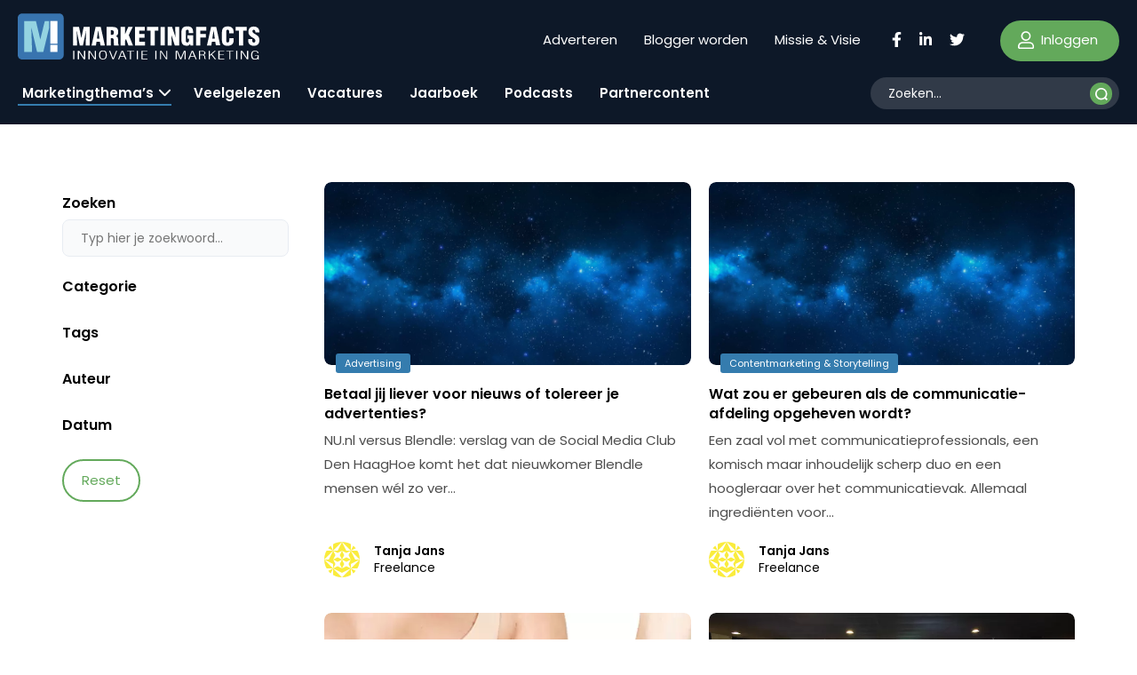

--- FILE ---
content_type: text/html; charset=UTF-8
request_url: https://www.marketingfacts.nl/berichten/?_sft_post_tag=social-media-club
body_size: 70030
content:
<!doctype html>
<html lang="nl-NL" id="html">
<head>
	<meta name="viewport" content="width=device-width, initial-scale=1" />
    <link rel="apple-touch-icon" sizes="144x144" href="/wp-content/themes/webtailor/dist/img/favicon/apple-touch-icon.png">
    <link rel="icon" type="image/png" sizes="32x32" href="/wp-content/themes/webtailor/dist/img/favicon/favicon-32x32.png">
    <link rel="icon" type="image/png" sizes="16x16" href="/wp-content/themes/webtailor/dist/img/favicon/favicon-16x16.png">
    <link rel="manifest" href="/wp-content/themes/webtailor/dist/img/favicon/site.webmanifest">
    <link rel="mask-icon" href="/wp-content/themes/webtailor/dist/img/favicon/safari-pinned-tab.svg" color="#5bbad5">
    <meta name="msapplication-TileColor" content="#ffc40d">
    <meta name="theme-color" content="#ffffff">
    <script async="async" src="https://www.googletagservices.com/tag/js/gpt.js"></script>
            <script>
            window.googletag = window.googletag || { cmd: [] };
            var gptAdSlots = [];
            googletag.cmd.push(function () {

                // Mapping for top and bottom
                var mapping1 = googletag.sizeMapping().
                addSize([0, 0], [[320, 50], [320, 100], [300, 250]]).
                addSize([768, 200], [[728, 90]]).
                addSize([1024, 300], [[970, 250], [970, 90]]).
                build();

                // Mapping for in-article
                var mapping2 = googletag.sizeMapping().
                addSize([0, 0], [[300, 250], 'fluid']).
                addSize([768, 200], [[728, 90], [300, 250], 'fluid']).
                addSize([1024, 300], [[728, 90], [300, 250], 'fluid']).
                build();

                // Using mapping 1 - top & bottom
                gptAdSlots[0] = googletag.defineSlot('/8857280/MF-Article-Top', [[970, 250], [320, 50], [970, 90], [300, 250], [728, 90], [320, 100]], 'div-gpt-ad-1563885608991-0').defineSizeMapping(mapping1).setCollapseEmptyDiv(true).addService(googletag.pubads());
                gptAdSlots[1] = googletag.defineSlot('/8857280/MF-Article-Bottom', [[728, 90], [970, 250], [320, 100], [300, 250], [320, 50], [970, 90]], 'div-gpt-ad-1563885704448-0').defineSizeMapping(mapping1).setCollapseEmptyDiv(true).addService(googletag.pubads());

                // Using mapping 2 - inarticle
                gptAdSlots[2] = googletag.defineSlot('/8857280/MF-Inarticle-1', ['fluid', [300, 250], [728, 90]], 'div-gpt-ad-1563885817422-0').defineSizeMapping(mapping2).setCollapseEmptyDiv(true).addService(googletag.pubads());

                googletag.pubads().enableSingleRequest();
                googletag.pubads().collapseEmptyDivs();

                // Start ad fetching.
                googletag.enableServices();

            });
        </script>
    
    <!-- Google Tag Manager -->
    <script>(function(w,d,s,l,i){w[l]=w[l]||[];w[l].push({'gtm.start':
                new Date().getTime(),event:'gtm.js'});var f=d.getElementsByTagName(s)[0],
            j=d.createElement(s),dl=l!='dataLayer'?'&l='+l:'';j.async=true;j.src=
            'https://www.googletagmanager.com/gtm.js?id='+i+dl;f.parentNode.insertBefore(j,f);
        })(window,document,'script','dataLayer','GTM-NGRCD34');</script>
    <!-- End Google Tag Manager -->
    <script async src="https://fundingchoicesmessages.google.com/i/pub-3844442312833759?ers=1" nonce="ZIoj7YvgVAINPXB2140XYA"></script><script nonce="ZIoj7YvgVAINPXB2140XYA">(function() {function signalGooglefcPresent() {if (!window.frames['googlefcPresent']) {if (document.body) {const iframe = document.createElement('iframe'); iframe.style = 'width: 0; height: 0; border: none; z-index: -1000; left: -1000px; top: -1000px;'; iframe.style.display = 'none'; iframe.name = 'googlefcPresent'; document.body.appendChild(iframe);} else {setTimeout(signalGooglefcPresent, 0);}}}signalGooglefcPresent();})();</script>
    
	<meta name='robots' content='index, follow, max-image-preview:large, max-snippet:-1, max-video-preview:-1' />

	<!-- This site is optimized with the Yoast SEO Premium plugin v24.1 (Yoast SEO v24.1) - https://yoast.com/wordpress/plugins/seo/ -->
	<title>Marketingthema&#039;s - Marketingfacts</title>
	<link rel="canonical" href="https://www.marketingfacts.nl/berichten/" />
	<meta property="og:locale" content="nl_NL" />
	<meta property="og:type" content="article" />
	<meta property="og:title" content="Marketingthema&#039;s" />
	<meta property="og:url" content="https://www.marketingfacts.nl/berichten/" />
	<meta property="og:site_name" content="Marketingfacts" />
	<meta property="article:modified_time" content="2022-09-21T08:41:51+00:00" />
	<meta property="og:image" content="https://www.marketingfacts.nl/wp-content/uploads/2022/05/default.jpg" />
	<meta property="og:image:width" content="1800" />
	<meta property="og:image:height" content="1013" />
	<meta property="og:image:type" content="image/jpeg" />
	<meta name="twitter:card" content="summary_large_image" />
	<script type="application/ld+json" class="yoast-schema-graph">{"@context":"https://schema.org","@graph":[{"@type":["WebPage","SearchResultsPage"],"@id":"https://www.marketingfacts.nl/berichten/","url":"https://www.marketingfacts.nl/berichten/","name":"Marketingthema's - Marketingfacts","isPartOf":{"@id":"https://www.marketingfacts.nl/#website"},"datePublished":"2022-04-26T13:31:45+00:00","dateModified":"2022-09-21T08:41:51+00:00","breadcrumb":{"@id":"https://www.marketingfacts.nl/berichten/#breadcrumb"},"inLanguage":"nl-NL","potentialAction":[{"@type":"ReadAction","target":["https://www.marketingfacts.nl/berichten/"]}]},{"@type":"BreadcrumbList","@id":"https://www.marketingfacts.nl/berichten/#breadcrumb","itemListElement":[{"@type":"ListItem","position":1,"name":"Home","item":"https://www.marketingfacts.nl/"},{"@type":"ListItem","position":2,"name":"Marketingthema&#8217;s"}]},{"@type":"WebSite","@id":"https://www.marketingfacts.nl/#website","url":"https://www.marketingfacts.nl/","name":"Marketingfacts","description":"Marketing, Technology &amp; Design","potentialAction":[{"@type":"SearchAction","target":{"@type":"EntryPoint","urlTemplate":"https://www.marketingfacts.nl/berichten/?_sf_s={search_term_string}"},"query-input":{"@type":"PropertyValueSpecification","valueRequired":true,"valueName":"search_term_string"}}],"inLanguage":"nl-NL"}]}</script>
	<!-- / Yoast SEO Premium plugin. -->


<link rel='dns-prefetch' href='//kit.fontawesome.com' />
<link rel="alternate" title="oEmbed (JSON)" type="application/json+oembed" href="https://www.marketingfacts.nl/wp-json/oembed/1.0/embed?url=https%3A%2F%2Fwww.marketingfacts.nl%2Fberichten%2F" />
<link rel="alternate" title="oEmbed (XML)" type="text/xml+oembed" href="https://www.marketingfacts.nl/wp-json/oembed/1.0/embed?url=https%3A%2F%2Fwww.marketingfacts.nl%2Fberichten%2F&#038;format=xml" />
<style id='wp-img-auto-sizes-contain-inline-css' type='text/css'>
img:is([sizes=auto i],[sizes^="auto," i]){contain-intrinsic-size:3000px 1500px}
/*# sourceURL=wp-img-auto-sizes-contain-inline-css */
</style>
<style id='classic-theme-styles-inline-css' type='text/css'>
/*! This file is auto-generated */
.wp-block-button__link{color:#fff;background-color:#32373c;border-radius:9999px;box-shadow:none;text-decoration:none;padding:calc(.667em + 2px) calc(1.333em + 2px);font-size:1.125em}.wp-block-file__button{background:#32373c;color:#fff;text-decoration:none}
/*# sourceURL=/wp-includes/css/classic-themes.min.css */
</style>
<link rel='stylesheet' id='frontend-style-css' href='https://www.marketingfacts.nl/wp-content/plugins/frontend-login/assets/frontend.css?ver=2.8' type='text/css' media='all' />
<link rel='stylesheet' id='search-filter-plugin-styles-css' href='https://www.marketingfacts.nl/wp-content/plugins/search-filter-pro/public/assets/css/search-filter.min.css?ver=2.5.17' type='text/css' media='all' />
<link rel='stylesheet' id='style-css' href='https://www.marketingfacts.nl/wp-content/themes/webtailor/dist/style.min.css?ver=2.3.7' type='text/css' media='all' />
<script type="text/javascript" src="https://www.marketingfacts.nl/wp-includes/js/jquery/jquery.min.js?ver=3.7.1" id="jquery-core-js"></script>
<link rel="https://api.w.org/" href="https://www.marketingfacts.nl/wp-json/" /><link rel="alternate" title="JSON" type="application/json" href="https://www.marketingfacts.nl/wp-json/wp/v2/pages/53254" /><link rel="EditURI" type="application/rsd+xml" title="RSD" href="https://www.marketingfacts.nl/xmlrpc.php?rsd" />
<meta name="generator" content="WordPress 6.9" />
<link rel='shortlink' href='https://www.marketingfacts.nl/?p=53254' />
<style id='global-styles-inline-css' type='text/css'>
:root{--wp--preset--aspect-ratio--square: 1;--wp--preset--aspect-ratio--4-3: 4/3;--wp--preset--aspect-ratio--3-4: 3/4;--wp--preset--aspect-ratio--3-2: 3/2;--wp--preset--aspect-ratio--2-3: 2/3;--wp--preset--aspect-ratio--16-9: 16/9;--wp--preset--aspect-ratio--9-16: 9/16;--wp--preset--color--black: #000000;--wp--preset--color--cyan-bluish-gray: #abb8c3;--wp--preset--color--white: #ffffff;--wp--preset--color--pale-pink: #f78da7;--wp--preset--color--vivid-red: #cf2e2e;--wp--preset--color--luminous-vivid-orange: #ff6900;--wp--preset--color--luminous-vivid-amber: #fcb900;--wp--preset--color--light-green-cyan: #7bdcb5;--wp--preset--color--vivid-green-cyan: #00d084;--wp--preset--color--pale-cyan-blue: #8ed1fc;--wp--preset--color--vivid-cyan-blue: #0693e3;--wp--preset--color--vivid-purple: #9b51e0;--wp--preset--gradient--vivid-cyan-blue-to-vivid-purple: linear-gradient(135deg,rgb(6,147,227) 0%,rgb(155,81,224) 100%);--wp--preset--gradient--light-green-cyan-to-vivid-green-cyan: linear-gradient(135deg,rgb(122,220,180) 0%,rgb(0,208,130) 100%);--wp--preset--gradient--luminous-vivid-amber-to-luminous-vivid-orange: linear-gradient(135deg,rgb(252,185,0) 0%,rgb(255,105,0) 100%);--wp--preset--gradient--luminous-vivid-orange-to-vivid-red: linear-gradient(135deg,rgb(255,105,0) 0%,rgb(207,46,46) 100%);--wp--preset--gradient--very-light-gray-to-cyan-bluish-gray: linear-gradient(135deg,rgb(238,238,238) 0%,rgb(169,184,195) 100%);--wp--preset--gradient--cool-to-warm-spectrum: linear-gradient(135deg,rgb(74,234,220) 0%,rgb(151,120,209) 20%,rgb(207,42,186) 40%,rgb(238,44,130) 60%,rgb(251,105,98) 80%,rgb(254,248,76) 100%);--wp--preset--gradient--blush-light-purple: linear-gradient(135deg,rgb(255,206,236) 0%,rgb(152,150,240) 100%);--wp--preset--gradient--blush-bordeaux: linear-gradient(135deg,rgb(254,205,165) 0%,rgb(254,45,45) 50%,rgb(107,0,62) 100%);--wp--preset--gradient--luminous-dusk: linear-gradient(135deg,rgb(255,203,112) 0%,rgb(199,81,192) 50%,rgb(65,88,208) 100%);--wp--preset--gradient--pale-ocean: linear-gradient(135deg,rgb(255,245,203) 0%,rgb(182,227,212) 50%,rgb(51,167,181) 100%);--wp--preset--gradient--electric-grass: linear-gradient(135deg,rgb(202,248,128) 0%,rgb(113,206,126) 100%);--wp--preset--gradient--midnight: linear-gradient(135deg,rgb(2,3,129) 0%,rgb(40,116,252) 100%);--wp--preset--font-size--small: 13px;--wp--preset--font-size--medium: 20px;--wp--preset--font-size--large: 36px;--wp--preset--font-size--x-large: 42px;--wp--preset--spacing--20: 0.44rem;--wp--preset--spacing--30: 0.67rem;--wp--preset--spacing--40: 1rem;--wp--preset--spacing--50: 1.5rem;--wp--preset--spacing--60: 2.25rem;--wp--preset--spacing--70: 3.38rem;--wp--preset--spacing--80: 5.06rem;--wp--preset--shadow--natural: 6px 6px 9px rgba(0, 0, 0, 0.2);--wp--preset--shadow--deep: 12px 12px 50px rgba(0, 0, 0, 0.4);--wp--preset--shadow--sharp: 6px 6px 0px rgba(0, 0, 0, 0.2);--wp--preset--shadow--outlined: 6px 6px 0px -3px rgb(255, 255, 255), 6px 6px rgb(0, 0, 0);--wp--preset--shadow--crisp: 6px 6px 0px rgb(0, 0, 0);}:where(.is-layout-flex){gap: 0.5em;}:where(.is-layout-grid){gap: 0.5em;}body .is-layout-flex{display: flex;}.is-layout-flex{flex-wrap: wrap;align-items: center;}.is-layout-flex > :is(*, div){margin: 0;}body .is-layout-grid{display: grid;}.is-layout-grid > :is(*, div){margin: 0;}:where(.wp-block-columns.is-layout-flex){gap: 2em;}:where(.wp-block-columns.is-layout-grid){gap: 2em;}:where(.wp-block-post-template.is-layout-flex){gap: 1.25em;}:where(.wp-block-post-template.is-layout-grid){gap: 1.25em;}.has-black-color{color: var(--wp--preset--color--black) !important;}.has-cyan-bluish-gray-color{color: var(--wp--preset--color--cyan-bluish-gray) !important;}.has-white-color{color: var(--wp--preset--color--white) !important;}.has-pale-pink-color{color: var(--wp--preset--color--pale-pink) !important;}.has-vivid-red-color{color: var(--wp--preset--color--vivid-red) !important;}.has-luminous-vivid-orange-color{color: var(--wp--preset--color--luminous-vivid-orange) !important;}.has-luminous-vivid-amber-color{color: var(--wp--preset--color--luminous-vivid-amber) !important;}.has-light-green-cyan-color{color: var(--wp--preset--color--light-green-cyan) !important;}.has-vivid-green-cyan-color{color: var(--wp--preset--color--vivid-green-cyan) !important;}.has-pale-cyan-blue-color{color: var(--wp--preset--color--pale-cyan-blue) !important;}.has-vivid-cyan-blue-color{color: var(--wp--preset--color--vivid-cyan-blue) !important;}.has-vivid-purple-color{color: var(--wp--preset--color--vivid-purple) !important;}.has-black-background-color{background-color: var(--wp--preset--color--black) !important;}.has-cyan-bluish-gray-background-color{background-color: var(--wp--preset--color--cyan-bluish-gray) !important;}.has-white-background-color{background-color: var(--wp--preset--color--white) !important;}.has-pale-pink-background-color{background-color: var(--wp--preset--color--pale-pink) !important;}.has-vivid-red-background-color{background-color: var(--wp--preset--color--vivid-red) !important;}.has-luminous-vivid-orange-background-color{background-color: var(--wp--preset--color--luminous-vivid-orange) !important;}.has-luminous-vivid-amber-background-color{background-color: var(--wp--preset--color--luminous-vivid-amber) !important;}.has-light-green-cyan-background-color{background-color: var(--wp--preset--color--light-green-cyan) !important;}.has-vivid-green-cyan-background-color{background-color: var(--wp--preset--color--vivid-green-cyan) !important;}.has-pale-cyan-blue-background-color{background-color: var(--wp--preset--color--pale-cyan-blue) !important;}.has-vivid-cyan-blue-background-color{background-color: var(--wp--preset--color--vivid-cyan-blue) !important;}.has-vivid-purple-background-color{background-color: var(--wp--preset--color--vivid-purple) !important;}.has-black-border-color{border-color: var(--wp--preset--color--black) !important;}.has-cyan-bluish-gray-border-color{border-color: var(--wp--preset--color--cyan-bluish-gray) !important;}.has-white-border-color{border-color: var(--wp--preset--color--white) !important;}.has-pale-pink-border-color{border-color: var(--wp--preset--color--pale-pink) !important;}.has-vivid-red-border-color{border-color: var(--wp--preset--color--vivid-red) !important;}.has-luminous-vivid-orange-border-color{border-color: var(--wp--preset--color--luminous-vivid-orange) !important;}.has-luminous-vivid-amber-border-color{border-color: var(--wp--preset--color--luminous-vivid-amber) !important;}.has-light-green-cyan-border-color{border-color: var(--wp--preset--color--light-green-cyan) !important;}.has-vivid-green-cyan-border-color{border-color: var(--wp--preset--color--vivid-green-cyan) !important;}.has-pale-cyan-blue-border-color{border-color: var(--wp--preset--color--pale-cyan-blue) !important;}.has-vivid-cyan-blue-border-color{border-color: var(--wp--preset--color--vivid-cyan-blue) !important;}.has-vivid-purple-border-color{border-color: var(--wp--preset--color--vivid-purple) !important;}.has-vivid-cyan-blue-to-vivid-purple-gradient-background{background: var(--wp--preset--gradient--vivid-cyan-blue-to-vivid-purple) !important;}.has-light-green-cyan-to-vivid-green-cyan-gradient-background{background: var(--wp--preset--gradient--light-green-cyan-to-vivid-green-cyan) !important;}.has-luminous-vivid-amber-to-luminous-vivid-orange-gradient-background{background: var(--wp--preset--gradient--luminous-vivid-amber-to-luminous-vivid-orange) !important;}.has-luminous-vivid-orange-to-vivid-red-gradient-background{background: var(--wp--preset--gradient--luminous-vivid-orange-to-vivid-red) !important;}.has-very-light-gray-to-cyan-bluish-gray-gradient-background{background: var(--wp--preset--gradient--very-light-gray-to-cyan-bluish-gray) !important;}.has-cool-to-warm-spectrum-gradient-background{background: var(--wp--preset--gradient--cool-to-warm-spectrum) !important;}.has-blush-light-purple-gradient-background{background: var(--wp--preset--gradient--blush-light-purple) !important;}.has-blush-bordeaux-gradient-background{background: var(--wp--preset--gradient--blush-bordeaux) !important;}.has-luminous-dusk-gradient-background{background: var(--wp--preset--gradient--luminous-dusk) !important;}.has-pale-ocean-gradient-background{background: var(--wp--preset--gradient--pale-ocean) !important;}.has-electric-grass-gradient-background{background: var(--wp--preset--gradient--electric-grass) !important;}.has-midnight-gradient-background{background: var(--wp--preset--gradient--midnight) !important;}.has-small-font-size{font-size: var(--wp--preset--font-size--small) !important;}.has-medium-font-size{font-size: var(--wp--preset--font-size--medium) !important;}.has-large-font-size{font-size: var(--wp--preset--font-size--large) !important;}.has-x-large-font-size{font-size: var(--wp--preset--font-size--x-large) !important;}
/*# sourceURL=global-styles-inline-css */
</style>
</head>
<body class="wp-singular page-template page-template-page-new page-template-page-new-php page page-id-53254 wp-theme-webtailor" >
<!-- Google Tag Manager (noscript) -->
<noscript><iframe src="https://www.googletagmanager.com/ns.html?id=GTM-NGRCD34"
                  height="0" width="0" style="display:none;visibility:hidden"></iframe></noscript>
<!-- End Google Tag Manager (noscript) -->
	<header id="header" class="sticky-top">
        <div class="container-fluid">
            <div class="row">
                <div class="logo-wrap col-xl-5 col-lg-4 col-7 flex fl">
                    <a class="logo" href="https://www.marketingfacts.nl">
                        <?xml version="1.0" encoding="utf-8"?>
<!-- Generator: Adobe Illustrator 26.1.0, SVG Export Plug-In . SVG Version: 6.00 Build 0)  -->
<svg width="271.6" height="51.8" version="1.1" id="logo" xmlns="http://www.w3.org/2000/svg" xmlns:xlink="http://www.w3.org/1999/xlink" x="0px" y="0px"
	 viewBox="0 0 271.6 51.8" style="enable-background:new 0 0 271.6 51.8;" xml:space="preserve">
<g>
	<path fill="#ffffff" d="M104.6,27.8h1.6c1.1,0.1,1.5,0.9,1.7,2.2c0.1,1.3,0,3,0.1,4.8c0,0.4,0.1,0.8,0.3,1.2h5.3v-0.3
		c-0.2-0.2-0.4-0.4-0.5-0.7c-0.3-1.3-0.3-4.9-0.4-6.5c-0.1-1.4-1.1-2.5-2.4-2.7v-0.1c2-1,2.6-2.5,2.6-4.7c0-4.1-2-5.7-6-5.7h-7.1V36
		h4.8L104.6,27.8z M104.6,19c2.4-0.1,3.4,0.1,3.4,2.5c0,1.3-0.3,2.6-1.7,2.6h-1.7L104.6,19z"/>
	<polygon fill="#ffffff" points="120.6,30.9 121.7,28.8 124.4,36 129.5,36 124.8,24.4 129.2,15.3 124.2,15.3 120.6,23.5 120.6,23.5 
		120.6,15.3 115.7,15.3 115.7,36 120.6,36 	"/>
	<polygon fill="#ffffff" points="143.1,31.8 136.5,31.8 136.5,27.3 142.6,27.3 142.6,23.2 136.5,23.2 136.5,19.4 142.8,19.4 
		142.8,15.3 131.7,15.3 131.7,36 143.1,36 	"/>
	<polygon fill="#ffffff" points="145.4,19.4 149.2,19.4 149.2,36 154,36 154,19.4 157.9,19.4 157.9,15.3 145.4,15.3 	"/>
	<rect x="160.5" y="15.3" fill="#ffffff" width="4.8" height="20.7"/>
	<polygon fill="#ffffff" points="176.5,36 181.5,36 181.5,15.3 176.9,15.3 177.4,26.8 177.3,26.8 173.5,15.3 168.5,15.3 168.5,36 
		173.1,36 172.7,24.4 172.7,24.4 	"/>
	<path fill="#ffffff" d="M193.8,34.1L193.8,34.1L194,36h3.3V24.7h-6.6v3.7h1.7v1.6c0,1.3-0.1,2.7-1.7,2.7c-0.1,0-0.3,0-0.4,0
		c-0.9-0.1-1.5-1-1.4-1.8V20.6c0-1.4,0.4-2.2,1.9-2.2c1.3,0,1.5,0.9,1.5,2.7v1.1h4.8v-1.6c0-4.2-2.5-6-6.6-6c-4.4,0-6.5,2.1-6.5,6.6
		v8.5c0,3.8,1.3,6.6,5.4,6.6C191.7,36.5,192.8,35.9,193.8,34.1z"/>
	<polygon fill="#ffffff" points="200.5,36 205.3,36 205.3,27.2 211.4,27.2 211.4,23.1 205.3,23.1 205.3,19.4 211.9,19.4 211.9,15.3 
		200.5,15.3 	"/>
	<path fill="#ffffff" d="M218.2,31.9h3.8l0.7,4h4.9l-4.5-20.7h-5.8L212.7,36l4.9,0L218.2,31.9z M220.1,19L220.1,19l1.4,9.3h-2.8
		L220.1,19z"/>
	<path fill="#ffffff" d="M237.8,29.7c0,1.3-0.1,3-1.8,3c-1.3,0-1.7-0.7-1.7-1.9V20.6c0-1.4,0.4-2.2,1.9-2.2c0.9,0,1.5,0.9,1.5,2.7v1.3
		l4.9,0v-1.7c0-4.2-2.5-6-6.6-6c-4.4,0-6.5,2.1-6.5,6.6v8.5c0,4.2,1.7,6.6,6.2,6.6c5,0,7-2.5,7-6v-2.5h-4.8V29.7z"/>
	<polygon fill="#ffffff" points="253.5,36 253.5,19.4 257.4,19.4 257.4,15.3 244.9,15.3 244.9,19.4 248.7,19.4 248.7,36 	"/>
	<path fill="#ffffff" d="M265.3,22.4c-1-0.7-1.6-1.3-1.5-2.5c0-0.1,0-0.1,0-0.2c0,0,0,0,0,0c0.1-0.8,0.9-1.3,1.7-1.2
		c1.6,0.1,1.6,1.8,1.6,3h4.5c0.2-3.9-1.9-6.7-6.2-6.7c-3.8,0-6.1,2-6.1,5.9c-0.1,1.5,0.4,3,1.4,4.1c1.1,1.1,2.3,2,3.7,2.7
		c1.3,0.8,2.7,1.4,2.7,3.2c0,1-0.5,2.1-1.6,2.1c-1.5,0-1.9-1-1.9-2.2V29l-4.5,0v2.2c0,2.7,1.9,5.2,6.3,5.2c4,0,6.2-2.2,6.2-6.2
		c0-2.5-0.7-3.9-1.8-4.9C268.4,24.2,266.8,23.3,265.3,22.4z"/>
	<rect x="62.3" y="42" fill="#ffffff" width="1.3" height="9.5"/>
	<polygon fill="#ffffff" points="74.5,50.1 74.5,50.1 69.1,42 67.5,42 67.5,51.5 68.8,51.5 68.8,43.4 68.8,43.4 74.2,51.5 75.8,51.5 
		75.8,42 74.5,42 	"/>
	<polygon fill="#ffffff" points="86.6,50.1 86.5,50.1 81.1,42 79.5,42 79.5,51.5 80.8,51.5 80.8,43.4 80.8,43.4 86.3,51.5 87.8,51.5 
		87.8,42 86.6,42 	"/>
	<path fill="#ffffff" d="M95.7,51.7c4.1,0,4.3-2.7,4.3-4.8s0-5.2-4.3-5.2c-3.9,0-4.3,2.8-4.3,4.7C91.4,48.5,91.4,51.7,95.7,51.7z
		 M92.7,46.7c0-1.4,0-4.2,3-4.2c3.1,0,3.1,2.9,3.1,4.2v0c0,1.3,0.1,4.2-3,4.2C92.6,51,92.7,48.1,92.7,46.7z"/>
	<polygon fill="#ffffff" points="91.4,46.5 91.4,46.5 91.4,46.5 	"/>
	<polygon fill="#ffffff" points="107.2,50.4 107.2,50.4 103.9,42 102.6,42 106.5,51.5 107.9,51.5 111.8,42 110.6,42 	"/>
	<path fill="#ffffff" d="M116.7,42l-3.9,9.5h1.2l1.2-2.9h4.5l1.2,2.9h1.3l-3.9-9.5H116.7z M115.4,47.8l1.9-4.8h0.1l1.9,4.8H115.4z"/>
	<polygon fill="#ffffff" points="122.8,42.7 126.1,42.7 126.1,51.5 127.3,51.5 127.3,42.7 130.7,42.7 130.7,42 122.8,42 	"/>
	<rect x="133.8" y="42" fill="#ffffff" width="1.3" height="9.5"/>
	<polygon fill="#ffffff" points="145.8,50.8 140.3,50.8 140.3,46.9 145.2,46.9 145.2,46.2 140.3,46.2 140.3,42.7 145.7,42.7 145.7,42 
		139.1,42 139.1,51.5 145.8,51.5 	"/>
	<rect x="154.6" y="42" fill="#ffffff" width="1.3" height="9.5"/>
	<polygon fill="#ffffff" points="166.9,50.1 161.5,42 159.9,42 159.9,51.5 161.1,51.5 161.1,43.4 161.2,43.4 166.6,51.5 168.1,51.5 
		168.1,42 166.9,42 	"/>
	<polygon fill="#ffffff" points="183.2,50.3 183.2,50.3 179.7,42 177.6,42 177.6,51.5 178.8,51.5 178.8,42.8 178.9,42.8 182.5,51.5 
		183.9,51.5 187.5,42.8 187.6,42.8 187.6,51.5 188.8,51.5 188.8,42 186.8,42 	"/>
	<path fill="#ffffff" d="M195.5,42l-3.9,9.5v0h1.3l1.2-2.9h4.5l1.2,2.9h1.3L197,42H195.5z M194.3,47.8l1.9-4.8h0l1.9,4.8H194.3z"/>
	<path fill="#ffffff" d="M210.7,49c0-1.2-0.2-2-1.9-2.3c1.2-0.1,2.1-1,2.2-2.2c0-1.9-1.8-2.4-4.5-2.4h-2.8v9.5h1.3V47l1.3,0
		c1.6,0,3.1,0.1,3.3,1.3c0.1,0.7,0,2.3,0.6,3.1h1.4v-0.1C210.7,51.1,210.8,49.4,210.7,49z M204.9,46.3v-3.6h1.8c2,0,3,0.4,3,1.8
		c0,1.7-2.2,1.8-2.6,1.8H204.9z"/>
	<polygon fill="#ffffff" points="222.7,42 221.2,42 215.9,46.7 215.9,46.7 215.9,42 214.6,42 214.6,51.5 215.9,51.5 215.9,47.9 
		217.5,46.5 221.5,51.5 222.9,51.5 218.3,45.8 	"/>
	<polygon fill="#ffffff" points="226.8,46.9 231.7,46.9 231.7,46.2 226.8,46.2 226.8,42.7 232.2,42.7 232.2,42 225.5,42 225.5,51.5 
		232.2,51.5 232.2,50.8 226.8,50.8 	"/>
	<polygon fill="#ffffff" points="234.5,42.7 237.8,42.7 237.8,51.5 239,51.5 239,42.7 242.4,42.7 242.4,42 234.5,42 	"/>
	<rect x="245.5" y="42" fill="#ffffff" width="1.3" height="9.5"/>
	<polygon fill="#ffffff" points="257.7,42 257.7,50.1 257.7,50.1 252.3,42 250.7,42 250.7,51.5 252,51.5 252,43.4 252,43.4 257.5,51.5 
		259,51.5 259,42 	"/>
	<path fill="#ffffff" d="M266.5,47.5l3.2,0c-0.1,1.4-0.2,3.5-3,3.5c-3,0-3-2.9-3-4.2s-0.1-4.2,3.1-4.2c1.3-0.2,2.5,0.8,2.7,2.1h1.2
		c0-1.5-1.5-2.8-3.9-2.8h-0.1c-4.1,0-4.3,2.8-4.3,4.8c0,1.9,0.1,5.2,4.2,5.2c1.2,0.1,2.4-0.3,3.2-1.2h0l0.1,1h1v-4.7h-4.4V47.5z"/>
	<path fill="#ffffff" d="M83,36l4.5-20.7h5.8L97.9,36h-4.9l-0.7-4h-3.8l-0.6,4L83,36z M90.4,19L90.4,19L89,28.3h2.8L90.4,19z"/>
	<path fill="#ffffff" d="M62.1,36V15.3h6.8l2.5,12.2h0.1l2.6-12.2h6.8V36h-4.6l0.5-16.2h-0.1L73.3,36h-3.6l-3.4-16.2h-0.1L66.7,36H62.1
		z"/>
</g>
<g id="Group_149">
	<path id="bg" fill="#3874AF" d="M46.6,51.8H5c-2.8,0-5-2.2-5-5V5.2c0-2.8,2.2-5,5-5h41.6c2.8,0,5,2.2,5,5v41.6C51.6,49.6,49.4,51.8,46.6,51.8z
		"/>
	<path id="bg-50" fill="#94D3E1" d="M30.4,8.6l-5,20.5h-0.1L20.4,8.6H7.2v34.7h8.9l-0.9-27.2h0.1l6.4,27.2h7l6.6-27.2h0V8.6L30.4,8.6z"/>
	<rect x="36.6" y="8.6" fill="#ffffff" width="8" height="25.5"/>
	<rect x="36.6" y="35.4" fill="#ffffff" width="8" height="7.9"/>
</g>
</svg>
                    </a>
                                    </div>
                <div class="items-right flex fr col-xl-7 col-lg-8 col-5">
                    <div class="header-submenu desktop"><ul id="menu-header-submenu" class="menu"><li id="menu-item-52986" class="menu-item menu-item-type-post_type menu-item-object-page menu-item-52986"><a href="https://www.marketingfacts.nl/adverteren/">Adverteren</a></li>
<li id="menu-item-52985" class="menu-item menu-item-type-post_type menu-item-object-page menu-item-52985"><a href="https://www.marketingfacts.nl/blogger-worden/">Blogger worden</a></li>
<li id="menu-item-53964" class="menu-item menu-item-type-post_type menu-item-object-page menu-item-53964"><a href="https://www.marketingfacts.nl/missie/">Missie &#038; Visie</a></li>
</ul></div>                    <div class="social-icons flex fl d-none d-md-flex desktop">
                                                    <div class="icon">
                                <a target="_blank" href="https://www.facebook.com/marketingfacts"><svg height="17px" xmlns="http://www.w3.org/2000/svg" viewBox="0 0 320 512"><!--! Font Awesome Pro 6.1.1 by @fontawesome - https://fontawesome.com License - https://fontawesome.com/license (Commercial License) Copyright 2022 Fonticons, Inc. --><path d="M279.14 288l14.22-92.66h-88.91v-60.13c0-25.35 12.42-50.06 52.24-50.06h40.42V6.26S260.43 0 225.36 0c-73.22 0-121.08 44.38-121.08 124.72v70.62H22.89V288h81.39v224h100.17V288z"/></svg></a>
                            </div>
                                                                            <div class="icon">
                                <a target="_blank" href="https://www.linkedin.com/company/marketingfacts/"><svg height="17px" xmlns="http://www.w3.org/2000/svg" viewBox="0 0 448 512"><!--! Font Awesome Pro 6.1.1 by @fontawesome - https://fontawesome.com License - https://fontawesome.com/license (Commercial License) Copyright 2022 Fonticons, Inc. --><path d="M100.28 448H7.4V148.9h92.88zM53.79 108.1C24.09 108.1 0 83.5 0 53.8a53.79 53.79 0 0 1 107.58 0c0 29.7-24.1 54.3-53.79 54.3zM447.9 448h-92.68V302.4c0-34.7-.7-79.2-48.29-79.2-48.29 0-55.69 37.7-55.69 76.7V448h-92.78V148.9h89.08v40.8h1.3c12.4-23.5 42.69-48.3 87.88-48.3 94 0 111.28 61.9 111.28 142.3V448z"/></svg></a>
                            </div>
                                                                            <div class="icon">
                                <a target="_blank" href="https://twitter.com/Marketingfacts"><svg height="17px" xmlns="http://www.w3.org/2000/svg" viewBox="0 0 512 512"><!--! Font Awesome Pro 6.1.1 by @fontawesome - https://fontawesome.com License - https://fontawesome.com/license (Commercial License) Copyright 2022 Fonticons, Inc. --><path d="M459.37 151.716c.325 4.548.325 9.097.325 13.645 0 138.72-105.583 298.558-298.558 298.558-59.452 0-114.68-17.219-161.137-47.106 8.447.974 16.568 1.299 25.34 1.299 49.055 0 94.213-16.568 130.274-44.832-46.132-.975-84.792-31.188-98.112-72.772 6.498.974 12.995 1.624 19.818 1.624 9.421 0 18.843-1.3 27.614-3.573-48.081-9.747-84.143-51.98-84.143-102.985v-1.299c13.969 7.797 30.214 12.67 47.431 13.319-28.264-18.843-46.781-51.005-46.781-87.391 0-19.492 5.197-37.36 14.294-52.954 51.655 63.675 129.3 105.258 216.365 109.807-1.624-7.797-2.599-15.918-2.599-24.04 0-57.828 46.782-104.934 104.934-104.934 30.213 0 57.502 12.67 76.67 33.137 23.715-4.548 46.456-13.32 66.599-25.34-7.798 24.366-24.366 44.833-46.132 57.827 21.117-2.273 41.584-8.122 60.426-16.243-14.292 20.791-32.161 39.308-52.628 54.253z"/></svg></a>
                            </div>
                                            </div>
                                            <a class="button menu-button" href="/inloggen/"><?xml version="1.0" encoding="utf-8"?>
<!-- Generator: Adobe Illustrator 26.2.1, SVG Export Plug-In . SVG Version: 6.00 Build 0)  -->
<svg height="19.5" width="17.5" version="1.1" id="Layer_1" xmlns="http://www.w3.org/2000/svg" xmlns:xlink="http://www.w3.org/1999/xlink" x="0px" y="0px"
	 viewBox="0 0 17.5 19.5" enable-background="new 0 0 17.5 19.5" xml:space="preserve">
<path fill="#FFFFFF" d="M8.7,10.7C8.8,10.7,8.8,10.7,8.7,10.7C8.8,10.7,8.8,10.7,8.7,10.7c1.4,0,2.7-0.6,3.7-1.6
	c1-1,1.5-2.3,1.5-3.7c0-2.9-2.4-5.2-5.3-5.2c0,0,0,0,0,0c-2.9,0-5.2,2.4-5.2,5.3C3.5,8.4,5.9,10.7,8.7,10.7z M8.7,1.7
	C8.7,1.7,8.7,1.7,8.7,1.7c2.1,0,3.8,1.7,3.8,3.7c0,1-0.4,1.9-1.1,2.7c-0.7,0.7-1.6,1.1-2.6,1.1h0c0,0,0,0,0,0C6.7,9.2,5,7.5,5,5.5
	C5,3.4,6.7,1.7,8.7,1.7z"/>
<path fill="#FFFFFF" d="M12.8,12h-8C2.1,12,0,14.1,0,16.8v1c0,1,0.8,1.8,1.8,1.8h14c1,0,1.8-0.8,1.8-1.8v-1
	C17.5,14.1,15.4,12,12.8,12z M16,17.8c0,0.1-0.1,0.2-0.2,0.2h-14c-0.1,0-0.2-0.1-0.2-0.2v-1c0-1.8,1.5-3.2,3.2-3.3h8
	c1.8,0,3.2,1.5,3.3,3.2V17.8z"/>
</svg>
Inloggen</a>
                                        <div class="menu-wrapper mobile">
                        <div class="menu-toggle">
                            <i></i>
                        </div>
                    </div>
                </div>
            </div>
            <div class="row">
                <div class="col-lg-9">
                    <div class="header-menu desktop"><ul id="menu-header-menu" class="menu"><li id="menu-item-53256" class="menu-item menu-item-type-post_type menu-item-object-page current-menu-item page_item page-item-53254 current_page_item menu-item-53256"><a href="https://www.marketingfacts.nl/berichten/" aria-current="page">Marketingthema’s</a></li>
<li id="menu-item-52975" class="menu-item menu-item-type-post_type menu-item-object-page menu-item-52975"><a href="https://www.marketingfacts.nl/veel-gelezen/">Veelgelezen</a></li>
<li id="menu-item-53992" class="menu-item menu-item-type-custom menu-item-object-custom menu-item-53992"><a href="https://jobs.marketingfacts.nl/">Vacatures</a></li>
<li id="menu-item-58813" class="menu-item menu-item-type-custom menu-item-object-custom menu-item-58813"><a href="https://jaarboek.marketingfacts.nl/">Jaarboek</a></li>
<li id="menu-item-66332" class="menu-item menu-item-type-post_type menu-item-object-page menu-item-66332"><a href="https://www.marketingfacts.nl/podcasts/">Podcasts</a></li>
<li id="menu-item-53272" class="menu-item menu-item-type-post_type menu-item-object-page menu-item-53272"><a href="https://www.marketingfacts.nl/partnercontent/">Partnercontent</a></li>
</ul></div>                </div>
                <div class="col-lg-3 d-flex fr">
                    <div class="desktop">
                        <form data-sf-form-id='53231' data-is-rtl='0' data-maintain-state='' data-results-url='https://www.marketingfacts.nl/berichten/' data-ajax-form-url='https://www.marketingfacts.nl/?sfid=53231&amp;sf_action=get_data&amp;sf_data=form' data-display-result-method='custom' data-use-history-api='1' data-template-loaded='0' data-lang-code='nl' data-ajax='0' data-init-paged='1' data-auto-update='' action='https://www.marketingfacts.nl/berichten/' method='post' class='searchandfilter' id='search-filter-form-53231' autocomplete='off' data-instance-count='1'><ul><li class="sf-field-search" data-sf-field-name="search" data-sf-field-type="search" data-sf-field-input-type="">		<label>
				   <input placeholder="Zoeken…" name="_sf_search[]" class="sf-input-text" type="text" value="" title=""></label>		</li><li class="sf-field-submit" data-sf-field-name="submit" data-sf-field-type="submit" data-sf-field-input-type=""><input type="submit" name="_sf_submit" value=""></li></ul></form>                    </div>
                </div>
            </div>
        </div>
	</header>
    <div id="cat-nav" class="desktop">
        <div class="nav-menu-wrapper">
                                <ul class="nl">
                        <li class="all"><a class="h3" href="/berichten/">Bekijk alles</a></li>
                                                    <li><a href="/berichten/?_sft_category=advertising">Advertising</a></li>
                                                    <li><a href="/berichten/?_sft_category=b2b-marketing">B2B Marketing</a></li>
                                                    <li><a href="/berichten/?_sft_category=brand-positioning-brand-purpose">Brand Positioning &amp; Brand Purpose</a></li>
                                                    <li><a href="/berichten/?_sft_category=citymarketing">citymarketing</a></li>
                                                    <li><a href="/berichten/?_sft_category=commerce">Commerce</a></li>
                                                    <li><a href="/berichten/?_sft_category=contentmarketing-storytelling">Contentmarketing &amp; Storytelling</a></li>
                                                    <li><a href="/berichten/?_sft_category=crm-loyalty-cx">CRM, Loyalty &amp; CX</a></li>
                                                    <li><a href="/berichten/?_sft_category=data-analytics">Data Analytics</a></li>
                                                    <li><a href="/berichten/?_sft_category=design">Design</a></li>
                                                    <li><a href="/berichten/?_sft_category=digitalisering">digitalisering</a></li>
                                                    <li><a href="/berichten/?_sft_category=direct-marketing-personalisatie">Direct marketing &amp; Personalisatie</a></li>
                                                    <li><a href="/berichten/?_sft_category=facts">Facts</a></li>
                                                    <li><a href="/berichten/?_sft_category=gedrag">Gedrag</a></li>
                                                    <li><a href="/berichten/?_sft_category=geopolitiek">Geopolitiek</a></li>
                                                    <li><a href="/berichten/?_sft_category=innovatie">Innovatie</a></li>
                                                    <li><a href="/berichten/?_sft_category=marketing-design">Marketing Design</a></li>
                                                    <li><a href="/berichten/?_sft_category=marketing-technology">Marketing Technology</a></li>
                                                    <li><a href="/berichten/?_sft_category=marketingstrategie">Marketingstrategie</a></li>
                                                    <li><a href="/berichten/?_sft_category=markt-en-onderzoek">Markt en Onderzoek</a></li>
                                                    <li><a href="/berichten/?_sft_category=media">Media</a></li>
                                                    <li><a href="/berichten/?_sft_category=search-conversie">Search &amp; Conversie</a></li>
                                                    <li><a href="/berichten/?_sft_category=team-skills-leadership">Team, Skills &amp; Leadership</a></li>
                                                    <li><a href="/berichten/?_sft_category=vertrouwen">Vertrouwen</a></li>
                                            </ul>
                        </div>
        <div class="nav-overlay"></div>
    </div>
	<div class="nav-wrapper mobile">
		<div class="nav-menu-wrapper">
                            <a class="button menu-button" href="/inloggen/"><?xml version="1.0" encoding="utf-8"?>
<!-- Generator: Adobe Illustrator 26.2.1, SVG Export Plug-In . SVG Version: 6.00 Build 0)  -->
<svg height="19.5" width="17.5" version="1.1" id="Layer_1" xmlns="http://www.w3.org/2000/svg" xmlns:xlink="http://www.w3.org/1999/xlink" x="0px" y="0px"
	 viewBox="0 0 17.5 19.5" enable-background="new 0 0 17.5 19.5" xml:space="preserve">
<path fill="#FFFFFF" d="M8.7,10.7C8.8,10.7,8.8,10.7,8.7,10.7C8.8,10.7,8.8,10.7,8.7,10.7c1.4,0,2.7-0.6,3.7-1.6
	c1-1,1.5-2.3,1.5-3.7c0-2.9-2.4-5.2-5.3-5.2c0,0,0,0,0,0c-2.9,0-5.2,2.4-5.2,5.3C3.5,8.4,5.9,10.7,8.7,10.7z M8.7,1.7
	C8.7,1.7,8.7,1.7,8.7,1.7c2.1,0,3.8,1.7,3.8,3.7c0,1-0.4,1.9-1.1,2.7c-0.7,0.7-1.6,1.1-2.6,1.1h0c0,0,0,0,0,0C6.7,9.2,5,7.5,5,5.5
	C5,3.4,6.7,1.7,8.7,1.7z"/>
<path fill="#FFFFFF" d="M12.8,12h-8C2.1,12,0,14.1,0,16.8v1c0,1,0.8,1.8,1.8,1.8h14c1,0,1.8-0.8,1.8-1.8v-1
	C17.5,14.1,15.4,12,12.8,12z M16,17.8c0,0.1-0.1,0.2-0.2,0.2h-14c-0.1,0-0.2-0.1-0.2-0.2v-1c0-1.8,1.5-3.2,3.2-3.3h8
	c1.8,0,3.2,1.5,3.3,3.2V17.8z"/>
</svg>
Inloggen</a>
                        <hr>
            <div class="header-menu mobile"><ul id="menu-header-menu-1" class="menu"><li class="menu-item menu-item-type-post_type menu-item-object-page current-menu-item page_item page-item-53254 current_page_item menu-item-53256"><a href="https://www.marketingfacts.nl/berichten/" aria-current="page">Marketingthema’s</a></li>
<li class="menu-item menu-item-type-post_type menu-item-object-page menu-item-52975"><a href="https://www.marketingfacts.nl/veel-gelezen/">Veelgelezen</a></li>
<li class="menu-item menu-item-type-custom menu-item-object-custom menu-item-53992"><a href="https://jobs.marketingfacts.nl/">Vacatures</a></li>
<li class="menu-item menu-item-type-custom menu-item-object-custom menu-item-58813"><a href="https://jaarboek.marketingfacts.nl/">Jaarboek</a></li>
<li class="menu-item menu-item-type-post_type menu-item-object-page menu-item-66332"><a href="https://www.marketingfacts.nl/podcasts/">Podcasts</a></li>
<li class="menu-item menu-item-type-post_type menu-item-object-page menu-item-53272"><a href="https://www.marketingfacts.nl/partnercontent/">Partnercontent</a></li>
</ul></div>            <hr>
            <div class="header-submenu mobile"><ul id="menu-header-submenu-1" class="menu"><li class="menu-item menu-item-type-post_type menu-item-object-page menu-item-52986"><a href="https://www.marketingfacts.nl/adverteren/">Adverteren</a></li>
<li class="menu-item menu-item-type-post_type menu-item-object-page menu-item-52985"><a href="https://www.marketingfacts.nl/blogger-worden/">Blogger worden</a></li>
<li class="menu-item menu-item-type-post_type menu-item-object-page menu-item-53964"><a href="https://www.marketingfacts.nl/missie/">Missie &#038; Visie</a></li>
</ul></div>            <hr>
            <div class="nav-search mobile">
                            </div>
            <hr>
            <div class="social-icons flex mobile">
                                    <div class="icon">
                        <a target="_blank" href="https://www.facebook.com/marketingfacts"><svg height="17px" xmlns="http://www.w3.org/2000/svg" viewBox="0 0 320 512"><!--! Font Awesome Pro 6.1.1 by @fontawesome - https://fontawesome.com License - https://fontawesome.com/license (Commercial License) Copyright 2022 Fonticons, Inc. --><path d="M279.14 288l14.22-92.66h-88.91v-60.13c0-25.35 12.42-50.06 52.24-50.06h40.42V6.26S260.43 0 225.36 0c-73.22 0-121.08 44.38-121.08 124.72v70.62H22.89V288h81.39v224h100.17V288z"/></svg></a>
                    </div>
                                                    <div class="icon">
                        <a target="_blank" href="https://www.linkedin.com/company/marketingfacts/"><svg height="17px" xmlns="http://www.w3.org/2000/svg" viewBox="0 0 448 512"><!--! Font Awesome Pro 6.1.1 by @fontawesome - https://fontawesome.com License - https://fontawesome.com/license (Commercial License) Copyright 2022 Fonticons, Inc. --><path d="M100.28 448H7.4V148.9h92.88zM53.79 108.1C24.09 108.1 0 83.5 0 53.8a53.79 53.79 0 0 1 107.58 0c0 29.7-24.1 54.3-53.79 54.3zM447.9 448h-92.68V302.4c0-34.7-.7-79.2-48.29-79.2-48.29 0-55.69 37.7-55.69 76.7V448h-92.78V148.9h89.08v40.8h1.3c12.4-23.5 42.69-48.3 87.88-48.3 94 0 111.28 61.9 111.28 142.3V448z"/></svg></a>
                    </div>
                                                    <div class="icon">
                        <a target="_blank" href="https://twitter.com/Marketingfacts"><svg height="17px" xmlns="http://www.w3.org/2000/svg" viewBox="0 0 512 512"><!--! Font Awesome Pro 6.1.1 by @fontawesome - https://fontawesome.com License - https://fontawesome.com/license (Commercial License) Copyright 2022 Fonticons, Inc. --><path d="M459.37 151.716c.325 4.548.325 9.097.325 13.645 0 138.72-105.583 298.558-298.558 298.558-59.452 0-114.68-17.219-161.137-47.106 8.447.974 16.568 1.299 25.34 1.299 49.055 0 94.213-16.568 130.274-44.832-46.132-.975-84.792-31.188-98.112-72.772 6.498.974 12.995 1.624 19.818 1.624 9.421 0 18.843-1.3 27.614-3.573-48.081-9.747-84.143-51.98-84.143-102.985v-1.299c13.969 7.797 30.214 12.67 47.431 13.319-28.264-18.843-46.781-51.005-46.781-87.391 0-19.492 5.197-37.36 14.294-52.954 51.655 63.675 129.3 105.258 216.365 109.807-1.624-7.797-2.599-15.918-2.599-24.04 0-57.828 46.782-104.934 104.934-104.934 30.213 0 57.502 12.67 76.67 33.137 23.715-4.548 46.456-13.32 66.599-25.34-7.798 24.366-24.366 44.833-46.132 57.827 21.117-2.273 41.584-8.122 60.426-16.243-14.292 20.791-32.161 39.308-52.628 54.253z"/></svg></a>
                    </div>
                            </div>
  		</div>
		<div class="nav-overlay"></div>
	</div><main id="main" class="site-main">
            <section id="posts">
   <div class="container">
       <div class="row fl">
           <div class="col-12 d-lg-none flex fr"><div id="filter-toggle" class="button button-gray-line"><i class="fa-regular fa-sliders"></i> Filters</div></div>
           <div id="filter-dropdown" class="col-lg-3">
               <div class="sticky-top sticky-top-sf" style="top:205px;">
                   <form data-sf-form-id='52731' data-is-rtl='0' data-maintain-state='' data-results-url='https://www.marketingfacts.nl/berichten/' data-ajax-url='https://www.marketingfacts.nl/?sfid=52731&amp;sf_action=get_data&amp;sf_data=results' data-ajax-form-url='https://www.marketingfacts.nl/?sfid=52731&amp;sf_action=get_data&amp;sf_data=form' data-display-result-method='shortcode' data-use-history-api='1' data-template-loaded='0' data-lang-code='nl' data-ajax='1' data-ajax-data-type='json' data-ajax-links-selector='.pagination a' data-ajax-target='#search-filter-results-52731' data-ajax-pagination-type='infinite_scroll' data-show-scroll-loader='1' data-infinite-scroll-container='#all-post-results' data-infinite-scroll-trigger='-100' data-infinite-scroll-result-class='.post' data-update-ajax-url='1' data-only-results-ajax='1' data-scroll-to-pos='custom' data-custom-scroll-to='#scroll-to-results' data-scroll-on-action='all' data-init-paged='1' data-auto-update='1' action='https://www.marketingfacts.nl/berichten/' method='post' class='searchandfilter' id='search-filter-form-52731' autocomplete='off' data-instance-count='1'><ul><li class="sf-field-search" data-sf-field-name="search" data-sf-field-type="search" data-sf-field-input-type=""><h4>Zoeken</h4>		<label>
				   <input placeholder="Typ hier je zoekwoord…" name="_sf_search[]" class="sf-input-text" type="text" value="" title=""></label>		</li><li class="sf-field-category" data-sf-field-name="_sft_category" data-sf-field-type="category" data-sf-field-input-type="select" data-sf-combobox="1" data-sf-combobox-nrm="Geen categorie gevonden"><h4>Categorie</h4>		<label>
				   		<select data-combobox="1" data-combobox-nrm="Geen categorie gevonden" name="_sft_category[]" class="sf-input-select" title="">
						  			<option class="sf-level-0 sf-item-0 sf-option-active" selected="selected" data-sf-count="0" data-sf-depth="0" value="">Alle categorieën</option>
											<option class="sf-level-0 sf-item-24" data-sf-count="5356" data-sf-depth="0" value="advertising">Advertising</option>
											<option class="sf-level-0 sf-item-23455" data-sf-count="231" data-sf-depth="0" value="b2b-marketing">B2B Marketing</option>
											<option class="sf-level-0 sf-item-22" data-sf-count="966" data-sf-depth="0" value="brand-positioning-brand-purpose">Brand Positioning &amp; Brand Purpose</option>
											<option class="sf-level-0 sf-item-23458" data-sf-count="5" data-sf-depth="0" value="citymarketing">citymarketing</option>
											<option class="sf-level-0 sf-item-1" data-sf-count="13620" data-sf-depth="0" value="commerce">Commerce</option>
											<option class="sf-level-0 sf-item-30" data-sf-count="4311" data-sf-depth="0" value="contentmarketing-storytelling">Contentmarketing &amp; Storytelling</option>
											<option class="sf-level-0 sf-item-31" data-sf-count="1740" data-sf-depth="0" value="crm-loyalty-cx">CRM, Loyalty &amp; CX</option>
											<option class="sf-level-0 sf-item-34" data-sf-count="3125" data-sf-depth="0" value="data-analytics">Data Analytics</option>
											<option class="sf-level-0 sf-item-23462" data-sf-count="4" data-sf-depth="0" value="design">Design</option>
											<option class="sf-level-0 sf-item-23459" data-sf-count="21" data-sf-depth="0" value="digitalisering">digitalisering</option>
											<option class="sf-level-0 sf-item-27" data-sf-count="1053" data-sf-depth="0" value="direct-marketing-personalisatie">Direct marketing &amp; Personalisatie</option>
											<option class="sf-level-0 sf-item-163" data-sf-count="563" data-sf-depth="0" value="facts">Facts</option>
											<option class="sf-level-0 sf-item-23460" data-sf-count="14" data-sf-depth="0" value="gedrag">Gedrag</option>
											<option class="sf-level-0 sf-item-23463" data-sf-count="1" data-sf-depth="0" value="geopolitiek">Geopolitiek</option>
											<option class="sf-level-0 sf-item-367" data-sf-count="1748" data-sf-depth="0" value="innovatie">Innovatie</option>
											<option class="sf-level-0 sf-item-32" data-sf-count="1917" data-sf-depth="0" value="marketing-design">Marketing Design</option>
											<option class="sf-level-0 sf-item-23456" data-sf-count="184" data-sf-depth="0" value="marketing-technology">Marketing Technology</option>
											<option class="sf-level-0 sf-item-21" data-sf-count="1472" data-sf-depth="0" value="marketingstrategie">Marketingstrategie</option>
											<option class="sf-level-0 sf-item-23457" data-sf-count="403" data-sf-depth="0" value="markt-en-onderzoek">Markt en Onderzoek</option>
											<option class="sf-level-0 sf-item-29" data-sf-count="11184" data-sf-depth="0" value="media">Media</option>
											<option class="sf-level-0 sf-item-33" data-sf-count="2431" data-sf-depth="0" value="search-conversie">Search &amp; Conversie</option>
											<option class="sf-level-0 sf-item-377" data-sf-count="498" data-sf-depth="0" value="team-skills-leadership">Team, Skills &amp; Leadership</option>
											<option class="sf-level-0 sf-item-23461" data-sf-count="4" data-sf-depth="0" value="vertrouwen">Vertrouwen</option>
											</select></label>										</li><li class="sf-field-tag" data-sf-field-name="_sft_post_tag" data-sf-field-type="tag" data-sf-field-input-type="select" data-sf-combobox="1" data-sf-combobox-nrm="Geen tag gevonden"><h4>Tags</h4>		<label>
				   		<select data-combobox="1" data-combobox-nrm="Geen tag gevonden" name="_sft_post_tag[]" class="sf-input-select" title="">
						  			<option class="sf-level-0 sf-item-0" data-sf-count="0" data-sf-depth="0" value="">Alle tags</option>
											<option class="sf-level-0 sf-item-8851" data-sf-count="15" data-sf-depth="0" value="3d-printen">3d printen</option>
											<option class="sf-level-0 sf-item-17473" data-sf-count="55" data-sf-depth="0" value="7ditches">7ditches</option>
											<option class="sf-level-0 sf-item-16837" data-sf-count="20" data-sf-depth="0" value="a-i">a.i.</option>
											<option class="sf-level-0 sf-item-18046" data-sf-count="27" data-sf-depth="0" value="aandacht">aandacht</option>
											<option class="sf-level-0 sf-item-19528" data-sf-count="14" data-sf-depth="0" value="aandachtstrekkers">aandachtstrekkers</option>
											<option class="sf-level-0 sf-item-1687" data-sf-count="16" data-sf-depth="0" value="aankoopproces">aankoopproces</option>
											<option class="sf-level-0 sf-item-5854" data-sf-count="51" data-sf-depth="0" value="ab-testen">ab testen</option>
											<option class="sf-level-0 sf-item-16967" data-sf-count="12" data-sf-depth="0" value="abonnementsmodellen">abonnementsmodellen</option>
											<option class="sf-level-0 sf-item-16360" data-sf-count="16" data-sf-depth="0" value="abtesten">abtesten</option>
											<option class="sf-level-0 sf-item-16772" data-sf-count="10" data-sf-depth="0" value="adblockers">adblockers</option>
											<option class="sf-level-0 sf-item-17858" data-sf-count="26" data-sf-depth="0" value="adverteren">adverteren</option>
											<option class="sf-level-0 sf-item-3130" data-sf-count="117" data-sf-depth="0" value="advertising-2">advertising</option>
											<option class="sf-level-0 sf-item-16359" data-sf-count="43" data-sf-depth="0" value="adwords">adwords</option>
											<option class="sf-level-0 sf-item-369" data-sf-count="248" data-sf-depth="0" value="affiliate-marketing">affiliate marketing</option>
											<option class="sf-level-0 sf-item-16692" data-sf-count="12" data-sf-depth="0" value="agile">agile</option>
											<option class="sf-level-0 sf-item-17278" data-sf-count="177" data-sf-depth="0" value="ai">ai</option>
											<option class="sf-level-0 sf-item-16618" data-sf-count="15" data-sf-depth="0" value="airbnb">airbnb</option>
											<option class="sf-level-0 sf-item-16687" data-sf-count="17" data-sf-depth="0" value="albert-heijn">albert heijn</option>
											<option class="sf-level-0 sf-item-17615" data-sf-count="11" data-sf-depth="0" value="alexa">alexa</option>
											<option class="sf-level-0 sf-item-17321" data-sf-count="13" data-sf-depth="0" value="algoritme">algoritme</option>
											<option class="sf-level-0 sf-item-16207" data-sf-count="24" data-sf-depth="0" value="algoritmes">algoritmes</option>
											<option class="sf-level-0 sf-item-16735" data-sf-count="52" data-sf-depth="0" value="amazon">amazon</option>
											<option class="sf-level-0 sf-item-9571" data-sf-count="18" data-sf-depth="0" value="ambassadeurs">ambassadeurs</option>
											<option class="sf-level-0 sf-item-16592" data-sf-count="24" data-sf-depth="0" value="analytics">analytics</option>
											<option class="sf-level-0 sf-item-499" data-sf-count="200" data-sf-depth="0" value="app-marketing">app marketing</option>
											<option class="sf-level-0 sf-item-16270" data-sf-count="42" data-sf-depth="0" value="apple">apple</option>
											<option class="sf-level-0 sf-item-16754" data-sf-count="46" data-sf-depth="0" value="apps">apps</option>
											<option class="sf-level-0 sf-item-16603" data-sf-count="146" data-sf-depth="0" value="artificial-intelligence">artificial intelligence</option>
											<option class="sf-level-0 sf-item-18237" data-sf-count="20" data-sf-depth="0" value="artificiele-intelligentie">artificiële intelligentie</option>
											<option class="sf-level-0 sf-item-1818" data-sf-count="621" data-sf-depth="0" value="artikel-2">artikel</option>
											<option class="sf-level-0 sf-item-535" data-sf-count="179" data-sf-depth="0" value="audio-marketing">audio marketing</option>
											<option class="sf-level-0 sf-item-16127" data-sf-count="26" data-sf-depth="0" value="augmented-reality">augmented reality</option>
											<option class="sf-level-0 sf-item-16100" data-sf-count="14" data-sf-depth="0" value="authenticiteit">authenticiteit</option>
											<option class="sf-level-0 sf-item-11995" data-sf-count="21" data-sf-depth="0" value="automated-trading">automated trading</option>
											<option class="sf-level-0 sf-item-17335" data-sf-count="17" data-sf-depth="0" value="automotive">automotive</option>
											<option class="sf-level-0 sf-item-18208" data-sf-count="46" data-sf-depth="0" value="avg">avg</option>
											<option class="sf-level-0 sf-item-16461" data-sf-count="96" data-sf-depth="0" value="b2b">b2b</option>
											<option class="sf-level-0 sf-item-598" data-sf-count="246" data-sf-depth="0" value="b2b-marketing">b2b marketing</option>
											<option class="sf-level-0 sf-item-17133" data-sf-count="12" data-sf-depth="0" value="banken">banken</option>
											<option class="sf-level-0 sf-item-3411" data-sf-count="25" data-sf-depth="0" value="behavioral-targeting">behavioral targeting</option>
											<option class="sf-level-0 sf-item-17673" data-sf-count="26" data-sf-depth="0" value="beinvloeding">beïnvloeding</option>
											<option class="sf-level-0 sf-item-18949" data-sf-count="19" data-sf-depth="0" value="beinvloedingstechnieken">beinvloedingstechnieken</option>
											<option class="sf-level-0 sf-item-1297" data-sf-count="59" data-sf-depth="0" value="bereiksonderzoek">bereiksonderzoek</option>
											<option class="sf-level-0 sf-item-17148" data-sf-count="12" data-sf-depth="0" value="betalen">betalen</option>
											<option class="sf-level-0 sf-item-479" data-sf-count="324" data-sf-depth="0" value="bier-seks-en-reclame">bier seks en reclame</option>
											<option class="sf-level-0 sf-item-11149" data-sf-count="134" data-sf-depth="0" value="big-data">big data</option>
											<option class="sf-level-0 sf-item-15979" data-sf-count="28" data-sf-depth="0" value="bitcoin">bitcoin</option>
											<option class="sf-level-0 sf-item-16935" data-sf-count="15" data-sf-depth="0" value="black-friday">black friday</option>
											<option class="sf-level-0 sf-item-16148" data-sf-count="17" data-sf-depth="0" value="blendle">blendle</option>
											<option class="sf-level-0 sf-item-17132" data-sf-count="33" data-sf-depth="0" value="blockchain">blockchain</option>
											<option class="sf-level-0 sf-item-508" data-sf-count="1243" data-sf-depth="0" value="bloggen">bloggen</option>
											<option class="sf-level-0 sf-item-1570" data-sf-count="17" data-sf-depth="0" value="bluetooth-marketing">bluetooth marketing</option>
											<option class="sf-level-0 sf-item-18585" data-sf-count="53" data-sf-depth="0" value="boek">boek</option>
											<option class="sf-level-0 sf-item-18571" data-sf-count="48" data-sf-depth="0" value="boeken">boeken</option>
											<option class="sf-level-0 sf-item-16308" data-sf-count="67" data-sf-depth="0" value="boekrecensie">boekrecensie</option>
											<option class="sf-level-0 sf-item-16911" data-sf-count="35" data-sf-depth="0" value="bol-com">bol.com</option>
											<option class="sf-level-0 sf-item-17135" data-sf-count="23" data-sf-depth="0" value="bots">bots</option>
											<option class="sf-level-0 sf-item-8263" data-sf-count="20" data-sf-depth="0" value="branchmarking">branchmarking</option>
											<option class="sf-level-0 sf-item-2626" data-sf-count="43" data-sf-depth="0" value="branded-content">branded content</option>
											<option class="sf-level-0 sf-item-16761" data-sf-count="117" data-sf-depth="0" value="branding">branding</option>
											<option class="sf-level-0 sf-item-18786" data-sf-count="17" data-sf-depth="0" value="bureaus">bureaus</option>
											<option class="sf-level-0 sf-item-12639" data-sf-count="34" data-sf-depth="0" value="bureauwereld">bureauwereld</option>
											<option class="sf-level-0 sf-item-16462" data-sf-count="11" data-sf-depth="0" value="business-to-business">business to business</option>
											<option class="sf-level-0 sf-item-2105" data-sf-count="77" data-sf-depth="0" value="businessmodel">businessmodel</option>
											<option class="sf-level-0 sf-item-1509" data-sf-count="19" data-sf-depth="0" value="c2c">c2c</option>
											<option class="sf-level-0 sf-item-17818" data-sf-count="32" data-sf-depth="0" value="campagne">campagne</option>
											<option class="sf-level-0 sf-item-16699" data-sf-count="23" data-sf-depth="0" value="campagnemanagement">campagnemanagement</option>
											<option class="sf-level-0 sf-item-16819" data-sf-count="36" data-sf-depth="0" value="campagnes">campagnes</option>
											<option class="sf-level-0 sf-item-380" data-sf-count="191" data-sf-depth="0" value="case-2">case</option>
											<option class="sf-level-0 sf-item-4425" data-sf-count="22" data-sf-depth="0" value="catch-up-tv">catch up tv</option>
											<option class="sf-level-0 sf-item-16973" data-sf-count="18" data-sf-depth="0" value="chatbot">chatbot</option>
											<option class="sf-level-0 sf-item-2284" data-sf-count="67" data-sf-depth="0" value="chatbots">chatbots</option>
											<option class="sf-level-0 sf-item-16488" data-sf-count="29" data-sf-depth="0" value="cialdini">cialdini</option>
											<option class="sf-level-0 sf-item-8662" data-sf-count="20" data-sf-depth="0" value="cloud-computing">cloud computing</option>
											<option class="sf-level-0 sf-item-21758" data-sf-count="15" data-sf-depth="0" value="clubhouse">clubhouse</option>
											<option class="sf-level-0 sf-item-18581" data-sf-count="22" data-sf-depth="0" value="cmo">cmo</option>
											<option class="sf-level-0 sf-item-16421" data-sf-count="14" data-sf-depth="0" value="coca-cola">coca-cola</option>
											<option class="sf-level-0 sf-item-5650" data-sf-count="37" data-sf-depth="0" value="cocreatie">cocreatie</option>
											<option class="sf-level-0 sf-item-1576" data-sf-count="548" data-sf-depth="0" value="column-2">column</option>
											<option class="sf-level-0 sf-item-17471" data-sf-count="76" data-sf-depth="0" value="commercial">commercial</option>
											<option class="sf-level-0 sf-item-16617" data-sf-count="57" data-sf-depth="0" value="communicatie">communicatie</option>
											<option class="sf-level-0 sf-item-16566" data-sf-count="24" data-sf-depth="0" value="community">community</option>
											<option class="sf-level-0 sf-item-741" data-sf-count="142" data-sf-depth="0" value="communitymanagement">communitymanagement</option>
											<option class="sf-level-0 sf-item-8379" data-sf-count="27" data-sf-depth="0" value="connected-tv">connected tv</option>
											<option class="sf-level-0 sf-item-17421" data-sf-count="25" data-sf-depth="0" value="consument">consument</option>
											<option class="sf-level-0 sf-item-20218" data-sf-count="30" data-sf-depth="0" value="consumentengedrag">consumentengedrag</option>
											<option class="sf-level-0 sf-item-8305" data-sf-count="455" data-sf-depth="0" value="contentmarketing-2">contentmarketing</option>
											<option class="sf-level-0 sf-item-17307" data-sf-count="75" data-sf-depth="0" value="contentstrategie">contentstrategie</option>
											<option class="sf-level-0 sf-item-16773" data-sf-count="10" data-sf-depth="0" value="conversational-commerce">conversational commerce</option>
											<option class="sf-level-0 sf-item-17024" data-sf-count="23" data-sf-depth="0" value="conversie">conversie</option>
											<option class="sf-level-0 sf-item-389" data-sf-count="71" data-sf-depth="0" value="conversie-attributie">conversie attributie</option>
											<option class="sf-level-0 sf-item-1769" data-sf-count="96" data-sf-depth="0" value="conversie-optimalisatie">conversie optimalisatie</option>
											<option class="sf-level-0 sf-item-17801" data-sf-count="27" data-sf-depth="0" value="conversieoptimalisatie">conversieoptimalisatie</option>
											<option class="sf-level-0 sf-item-22179" data-sf-count="15" data-sf-depth="0" value="cookieless">cookieless</option>
											<option class="sf-level-0 sf-item-19007" data-sf-count="21" data-sf-depth="0" value="cookies">cookies</option>
											<option class="sf-level-0 sf-item-4636" data-sf-count="71" data-sf-depth="0" value="cookiewet">cookiewet</option>
											<option class="sf-level-0 sf-item-17043" data-sf-count="15" data-sf-depth="0" value="coolblue">coolblue</option>
											<option class="sf-level-0 sf-item-7511" data-sf-count="25" data-sf-depth="0" value="copywriting">copywriting</option>
											<option class="sf-level-0 sf-item-20616" data-sf-count="155" data-sf-depth="0" value="coronacrisis-2">coronacrisis</option>
											<option class="sf-level-0 sf-item-20601" data-sf-count="18" data-sf-depth="0" value="coronavirus">coronavirus</option>
											<option class="sf-level-0 sf-item-2448" data-sf-count="12" data-sf-depth="0" value="corporate-identity">corporate identity</option>
											<option class="sf-level-0 sf-item-17982" data-sf-count="17" data-sf-depth="0" value="creatie">creatie</option>
											<option class="sf-level-0 sf-item-17312" data-sf-count="15" data-sf-depth="0" value="creatieve-industrie">creatieve industrie</option>
											<option class="sf-level-0 sf-item-16593" data-sf-count="43" data-sf-depth="0" value="creativiteit">creativiteit</option>
											<option class="sf-level-0 sf-item-16500" data-sf-count="14" data-sf-depth="0" value="crisis">crisis</option>
											<option class="sf-level-0 sf-item-18174" data-sf-count="13" data-sf-depth="0" value="crisiscommunicatie">crisiscommunicatie</option>
											<option class="sf-level-0 sf-item-431" data-sf-count="51" data-sf-depth="0" value="crm">crm</option>
											<option class="sf-level-0 sf-item-16124" data-sf-count="18" data-sf-depth="0" value="crowdfunding">crowdfunding</option>
											<option class="sf-level-0 sf-item-5259" data-sf-count="52" data-sf-depth="0" value="crowdsourcing">crowdsourcing</option>
											<option class="sf-level-0 sf-item-17598" data-sf-count="11" data-sf-depth="0" value="cryptocurrencies">cryptocurrencies</option>
											<option class="sf-level-0 sf-item-13020" data-sf-count="11" data-sf-depth="0" value="customer-effort-score">customer effort score</option>
											<option class="sf-level-0 sf-item-15822" data-sf-count="157" data-sf-depth="0" value="customer-experience-2">customer experience</option>
											<option class="sf-level-0 sf-item-16986" data-sf-count="13" data-sf-depth="0" value="customer-insights">customer insights</option>
											<option class="sf-level-0 sf-item-5448" data-sf-count="109" data-sf-depth="0" value="customer-journey-2">customer journey</option>
											<option class="sf-level-0 sf-item-409" data-sf-count="742" data-sf-depth="0" value="customer-service">customer service</option>
											<option class="sf-level-0 sf-item-16965" data-sf-count="46" data-sf-depth="0" value="cx">cx</option>
											<option class="sf-level-0 sf-item-17087" data-sf-count="57" data-sf-depth="0" value="data">data</option>
											<option class="sf-level-0 sf-item-17097" data-sf-count="19" data-sf-depth="0" value="data-analytics-2">data analytics</option>
											<option class="sf-level-0 sf-item-17767" data-sf-count="12" data-sf-depth="0" value="data-driven">data driven</option>
											<option class="sf-level-0 sf-item-16062" data-sf-count="72" data-sf-depth="0" value="data-driven-marketing">data driven marketing</option>
											<option class="sf-level-0 sf-item-18307" data-sf-count="11" data-sf-depth="0" value="data-science">data science</option>
											<option class="sf-level-0 sf-item-18259" data-sf-count="19" data-sf-depth="0" value="data-analyse">data-analyse</option>
											<option class="sf-level-0 sf-item-15823" data-sf-count="75" data-sf-depth="0" value="datamanagement">datamanagement</option>
											<option class="sf-level-0 sf-item-17290" data-sf-count="23" data-sf-depth="0" value="datamanagementplatformen-2">datamanagementplatformen</option>
											<option class="sf-level-0 sf-item-18687" data-sf-count="14" data-sf-depth="0" value="datastrategie">datastrategie</option>
											<option class="sf-level-0 sf-item-15029" data-sf-count="13" data-sf-depth="0" value="datavisualisatie">datavisualisatie</option>
											<option class="sf-level-0 sf-item-17111" data-sf-count="21" data-sf-depth="0" value="ddma">ddma</option>
											<option class="sf-level-0 sf-item-18268" data-sf-count="11" data-sf-depth="0" value="ddma-gdpr">ddma gdpr</option>
											<option class="sf-level-0 sf-item-10513" data-sf-count="23" data-sf-depth="0" value="de-beinvloedingsprincipes-van-cialdini">de beïnvloedingsprincipes van cialdini</option>
											<option class="sf-level-0 sf-item-16710" data-sf-count="24" data-sf-depth="0" value="de-leestafel-van-10">de leestafel van 10</option>
											<option class="sf-level-0 sf-item-17536" data-sf-count="49" data-sf-depth="0" value="de-week-op-social">de week op social</option>
											<option class="sf-level-0 sf-item-20017" data-sf-count="45" data-sf-depth="0" value="de-week-van-koot">de week van koot</option>
											<option class="sf-level-0 sf-item-16252" data-sf-count="33" data-sf-depth="0" value="deeleconomie">deeleconomie</option>
											<option class="sf-level-0 sf-item-16758" data-sf-count="42" data-sf-depth="0" value="design">design</option>
											<option class="sf-level-0 sf-item-16832" data-sf-count="11" data-sf-depth="0" value="design-thinking">design thinking</option>
											<option class="sf-level-0 sf-item-18240" data-sf-count="43" data-sf-depth="0" value="digital-marketing">digital marketing</option>
											<option class="sf-level-0 sf-item-16885" data-sf-count="66" data-sf-depth="0" value="digitale-transformatie">digitale transformatie</option>
											<option class="sf-level-0 sf-item-18238" data-sf-count="34" data-sf-depth="0" value="digitalisering">digitalisering</option>
											<option class="sf-level-0 sf-item-4022" data-sf-count="104" data-sf-depth="0" value="display-advertising">display advertising</option>
											<option class="sf-level-0 sf-item-16337" data-sf-count="23" data-sf-depth="0" value="disruptie">disruptie</option>
											<option class="sf-level-0 sf-item-815" data-sf-count="25" data-sf-depth="0" value="diversiteit">diversiteit</option>
											<option class="sf-level-0 sf-item-5377" data-sf-count="31" data-sf-depth="0" value="doelgroep">doelgroep</option>
											<option class="sf-level-0 sf-item-436" data-sf-count="126" data-sf-depth="0" value="domeinnamen">domeinnamen</option>
											<option class="sf-level-0 sf-item-19645" data-sf-count="21" data-sf-depth="0" value="duurzaam">duurzaam</option>
											<option class="sf-level-0 sf-item-17380" data-sf-count="95" data-sf-depth="0" value="duurzaamheid">duurzaamheid</option>
											<option class="sf-level-0 sf-item-427" data-sf-count="2062" data-sf-depth="0" value="e-business-2">e-business</option>
											<option class="sf-level-0 sf-item-433" data-sf-count="519" data-sf-depth="0" value="e-commerce-2">e-commerce</option>
											<option class="sf-level-0 sf-item-414" data-sf-count="630" data-sf-depth="0" value="e-mail-marketing">e-mail marketing</option>
											<option class="sf-level-0 sf-item-16275" data-sf-count="42" data-sf-depth="0" value="e-mailmarketing">e-mailmarketing</option>
											<option class="sf-level-0 sf-item-8246" data-sf-count="19" data-sf-depth="0" value="ebooks">ebooks</option>
											<option class="sf-level-0 sf-item-16595" data-sf-count="12" data-sf-depth="0" value="economie">economie</option>
											<option class="sf-level-0 sf-item-1442" data-sf-count="39" data-sf-depth="0" value="educatie">educatie</option>
											<option class="sf-level-0 sf-item-15898" data-sf-count="24" data-sf-depth="0" value="effectiviteit">effectiviteit</option>
											<option class="sf-level-0 sf-item-7509" data-sf-count="13" data-sf-depth="0" value="email-aflevering">email aflevering</option>
											<option class="sf-level-0 sf-item-16188" data-sf-count="17" data-sf-depth="0" value="emailmarketing">emailmarketing</option>
											<option class="sf-level-0 sf-item-16824" data-sf-count="32" data-sf-depth="0" value="employee-advocacy">employee advocacy</option>
											<option class="sf-level-0 sf-item-17053" data-sf-count="16" data-sf-depth="0" value="employee-experience">employee experience</option>
											<option class="sf-level-0 sf-item-16834" data-sf-count="31" data-sf-depth="0" value="employer-branding">employer branding</option>
											<option class="sf-level-0 sf-item-3880" data-sf-count="59" data-sf-depth="0" value="engagement">engagement</option>
											<option class="sf-level-0 sf-item-17391" data-sf-count="13" data-sf-depth="0" value="ethiek">ethiek</option>
											<option class="sf-level-0 sf-item-425" data-sf-count="2216" data-sf-depth="0" value="event-2">event</option>
											<option class="sf-level-0 sf-item-16669" data-sf-count="270" data-sf-depth="0" value="facebook">facebook</option>
											<option class="sf-level-0 sf-item-6844" data-sf-count="119" data-sf-depth="0" value="facebook-advertising">facebook advertising</option>
											<option class="sf-level-0 sf-item-6703" data-sf-count="337" data-sf-depth="0" value="facebook-marketing-2">facebook marketing</option>
											<option class="sf-level-0 sf-item-16924" data-sf-count="16" data-sf-depth="0" value="facebook-messenger">facebook messenger</option>
											<option class="sf-level-0 sf-item-17623" data-sf-count="13" data-sf-depth="0" value="fake-news">fake news</option>
											<option class="sf-level-0 sf-item-16384" data-sf-count="102" data-sf-depth="0" value="fast-moving-targets">fast moving targets</option>
											<option class="sf-level-0 sf-item-590" data-sf-count="17" data-sf-depth="0" value="folders">folders</option>
											<option class="sf-level-0 sf-item-7736" data-sf-count="17" data-sf-depth="0" value="food">food</option>
											<option class="sf-level-0 sf-item-9178" data-sf-count="34" data-sf-depth="0" value="foursquare">foursquare</option>
											<option class="sf-level-0 sf-item-20077" data-sf-count="11" data-sf-depth="0" value="futurewatch">futurewatch</option>
											<option class="sf-level-0 sf-item-6568" data-sf-count="128" data-sf-depth="0" value="gadgets">gadgets</option>
											<option class="sf-level-0 sf-item-608" data-sf-count="285" data-sf-depth="0" value="games">games</option>
											<option class="sf-level-0 sf-item-11807" data-sf-count="43" data-sf-depth="0" value="gamification">gamification</option>
											<option class="sf-level-0 sf-item-18207" data-sf-count="58" data-sf-depth="0" value="gdpr">gdpr</option>
											<option class="sf-level-0 sf-item-19273" data-sf-count="32" data-sf-depth="0" value="gedragsbeinvloeding">gedragsbeinvloeding</option>
											<option class="sf-level-0 sf-item-20512" data-sf-count="19" data-sf-depth="0" value="gedragsverandering">gedragsverandering</option>
											<option class="sf-level-0 sf-item-19023" data-sf-count="21" data-sf-depth="0" value="gedragswetenschap">gedragswetenschap</option>
											<option class="sf-level-0 sf-item-5378" data-sf-count="14" data-sf-depth="0" value="generatie-y">generatie y</option>
											<option class="sf-level-0 sf-item-5380" data-sf-count="14" data-sf-depth="0" value="generatie-z">generatie z</option>
											<option class="sf-level-0 sf-item-1959" data-sf-count="28" data-sf-depth="0" value="gmail">gmail</option>
											<option class="sf-level-0 sf-item-16299" data-sf-count="195" data-sf-depth="0" value="google">google</option>
											<option class="sf-level-0 sf-item-18780" data-sf-count="38" data-sf-depth="0" value="google-ads">google ads</option>
											<option class="sf-level-0 sf-item-1078" data-sf-count="17" data-sf-depth="0" value="google-adsense">google adsense</option>
											<option class="sf-level-0 sf-item-737" data-sf-count="158" data-sf-depth="0" value="google-adwords">google adwords</option>
											<option class="sf-level-0 sf-item-3896" data-sf-count="126" data-sf-depth="0" value="google-analytics">google analytics</option>
											<option class="sf-level-0 sf-item-18602" data-sf-count="10" data-sf-depth="0" value="google-assistent">google assistent</option>
											<option class="sf-level-0 sf-item-14950" data-sf-count="11" data-sf-depth="0" value="google-glass">google glass</option>
											<option class="sf-level-0 sf-item-2651" data-sf-count="12" data-sf-depth="0" value="google-penalty">google penalty</option>
											<option class="sf-level-0 sf-item-11631" data-sf-count="36" data-sf-depth="0" value="google-plus">google plus</option>
											<option class="sf-level-0 sf-item-11793" data-sf-count="26" data-sf-depth="0" value="google-shopping">google shopping</option>
											<option class="sf-level-0 sf-item-18266" data-sf-count="16" data-sf-depth="0" value="google-site-search">google site search</option>
											<option class="sf-level-0 sf-item-16491" data-sf-count="12" data-sf-depth="0" value="google-tag-manager">google tag manager</option>
											<option class="sf-level-0 sf-item-18750" data-sf-count="22" data-sf-depth="0" value="google-update">google update</option>
											<option class="sf-level-0 sf-item-10223" data-sf-count="12" data-sf-depth="0" value="google-webmaster-tools">google webmaster tools</option>
											<option class="sf-level-0 sf-item-18932" data-sf-count="11" data-sf-depth="0" value="google-zoekwoorden">google zoekwoorden</option>
											<option class="sf-level-0 sf-item-10829" data-sf-count="17" data-sf-depth="0" value="groupon">groupon</option>
											<option class="sf-level-0 sf-item-16540" data-sf-count="14" data-sf-depth="0" value="growth-hacking">growth hacking</option>
											<option class="sf-level-0 sf-item-1673" data-sf-count="43" data-sf-depth="0" value="guerrillamarketing">guerrillamarketing</option>
											<option class="sf-level-0 sf-item-9926" data-sf-count="17" data-sf-depth="0" value="hashtag-marketing">hashtag marketing</option>
											<option class="sf-level-0 sf-item-16622" data-sf-count="12" data-sf-depth="0" value="health">health</option>
											<option class="sf-level-0 sf-item-19375" data-sf-count="13" data-sf-depth="0" value="hellomasters">hellomasters</option>
											<option class="sf-level-0 sf-item-17105" data-sf-count="15" data-sf-depth="0" value="hema">hema</option>
											<option class="sf-level-0 sf-item-11678" data-sf-count="31" data-sf-depth="0" value="het-nieuwe-werken">het nieuwe werken</option>
											<option class="sf-level-0 sf-item-2985" data-sf-count="44" data-sf-depth="0" value="how-to-2">how-to</option>
											<option class="sf-level-0 sf-item-17299" data-sf-count="13" data-sf-depth="0" value="howto-2">howto</option>
											<option class="sf-level-0 sf-item-10154" data-sf-count="16" data-sf-depth="0" value="html5">html5</option>
											<option class="sf-level-0 sf-item-2672" data-sf-count="118" data-sf-depth="0" value="hyves">hyves</option>
											<option class="sf-level-0 sf-item-16808" data-sf-count="12" data-sf-depth="0" value="iab">iab</option>
											<option class="sf-level-0 sf-item-16034" data-sf-count="20" data-sf-depth="0" value="ibeacon">ibeacon</option>
											<option class="sf-level-0 sf-item-2748" data-sf-count="30" data-sf-depth="0" value="ideal">ideal</option>
											<option class="sf-level-0 sf-item-16054" data-sf-count="15" data-sf-depth="0" value="identiteit">identiteit</option>
											<option class="sf-level-0 sf-item-716" data-sf-count="26" data-sf-depth="0" value="imago">imago</option>
											<option class="sf-level-0 sf-item-17310" data-sf-count="106" data-sf-depth="0" value="influencer-marketing">influencer marketing</option>
											<option class="sf-level-0 sf-item-5342" data-sf-count="100" data-sf-depth="0" value="influencers">influencers</option>
											<option class="sf-level-0 sf-item-18359" data-sf-count="10" data-sf-depth="0" value="inhaken">inhaken</option>
											<option class="sf-level-0 sf-item-15957" data-sf-count="32" data-sf-depth="0" value="inhakers">inhakers</option>
											<option class="sf-level-0 sf-item-14995" data-sf-count="169" data-sf-depth="0" value="innovatie-2">innovatie</option>
											<option class="sf-level-0 sf-item-16833" data-sf-count="12" data-sf-depth="0" value="innovatiemanagement">innovatiemanagement</option>
											<option class="sf-level-0 sf-item-12135" data-sf-count="191" data-sf-depth="0" value="instagram">instagram</option>
											<option class="sf-level-0 sf-item-16702" data-sf-count="18" data-sf-depth="0" value="instagram-advertising">instagram advertising</option>
											<option class="sf-level-0 sf-item-788" data-sf-count="28" data-sf-depth="0" value="instant-messaging">instant messaging</option>
											<option class="sf-level-0 sf-item-10055" data-sf-count="25" data-sf-depth="0" value="internal-branding">internal branding</option>
											<option class="sf-level-0 sf-item-16018" data-sf-count="21" data-sf-depth="0" value="interne-communicatie">interne communicatie</option>
											<option class="sf-level-0 sf-item-6625" data-sf-count="17" data-sf-depth="0" value="internet">internet</option>
											<option class="sf-level-0 sf-item-8178" data-sf-count="75" data-sf-depth="0" value="internet-of-things">internet of things</option>
											<option class="sf-level-0 sf-item-397" data-sf-count="36" data-sf-depth="0" value="internetbankieren">internetbankieren</option>
											<option class="sf-level-0 sf-item-1149" data-sf-count="590" data-sf-depth="0" value="interview-2">interview</option>
											<option class="sf-level-0 sf-item-17277" data-sf-count="11" data-sf-depth="0" value="iot">iot</option>
											<option class="sf-level-0 sf-item-1154" data-sf-count="26" data-sf-depth="0" value="jongerenmarketing">jongerenmarketing</option>
											<option class="sf-level-0 sf-item-5149" data-sf-count="45" data-sf-depth="0" value="journalistiek">journalistiek</option>
											<option class="sf-level-0 sf-item-921" data-sf-count="74" data-sf-depth="0" value="juridisch">juridisch</option>
											<option class="sf-level-0 sf-item-18918" data-sf-count="13" data-sf-depth="0" value="kerst">kerst</option>
											<option class="sf-level-0 sf-item-955" data-sf-count="37" data-sf-depth="0" value="keywords">keywords</option>
											<option class="sf-level-0 sf-item-16770" data-sf-count="23" data-sf-depth="0" value="klantbeleving">klantbeleving</option>
											<option class="sf-level-0 sf-item-16733" data-sf-count="44" data-sf-depth="0" value="klantcontact">klantcontact</option>
											<option class="sf-level-0 sf-item-1403" data-sf-count="41" data-sf-depth="0" value="klantenservice">klantenservice</option>
											<option class="sf-level-0 sf-item-17188" data-sf-count="70" data-sf-depth="0" value="klantervaring">klantervaring</option>
											<option class="sf-level-0 sf-item-17448" data-sf-count="16" data-sf-depth="0" value="klantfeedback">klantfeedback</option>
											<option class="sf-level-0 sf-item-16332" data-sf-count="39" data-sf-depth="0" value="klantgerichtheid">klantgerichtheid</option>
											<option class="sf-level-0 sf-item-18599" data-sf-count="18" data-sf-depth="0" value="klantinzicht">klantinzicht</option>
											<option class="sf-level-0 sf-item-19464" data-sf-count="22" data-sf-depth="0" value="klantrelatie">klantrelatie</option>
											<option class="sf-level-0 sf-item-16096" data-sf-count="72" data-sf-depth="0" value="klanttevredenheid">klanttevredenheid</option>
											<option class="sf-level-0 sf-item-16532" data-sf-count="16" data-sf-depth="0" value="klm">klm</option>
											<option class="sf-level-0 sf-item-899" data-sf-count="33" data-sf-depth="0" value="kortingscodes">kortingscodes</option>
											<option class="sf-level-0 sf-item-15828" data-sf-count="19" data-sf-depth="0" value="kpi">kpi</option>
											<option class="sf-level-0 sf-item-17450" data-sf-count="16" data-sf-depth="0" value="kpis">kpi&#039;s</option>
											<option class="sf-level-0 sf-item-18332" data-sf-count="31" data-sf-depth="0" value="kunstmatige-intelligentie">kunstmatige intelligentie</option>
											<option class="sf-level-0 sf-item-2394" data-sf-count="32" data-sf-depth="0" value="lead-generation">lead generation</option>
											<option class="sf-level-0 sf-item-11567" data-sf-count="17" data-sf-depth="0" value="lead-nurturing">lead nurturing</option>
											<option class="sf-level-0 sf-item-16658" data-sf-count="13" data-sf-depth="0" value="leadgeneratie">leadgeneratie</option>
											<option class="sf-level-0 sf-item-16970" data-sf-count="24" data-sf-depth="0" value="leiderschap">leiderschap</option>
											<option class="sf-level-0 sf-item-7853" data-sf-count="21" data-sf-depth="0" value="linkbuilding">linkbuilding</option>
											<option class="sf-level-0 sf-item-5815" data-sf-count="212" data-sf-depth="0" value="linkedin-2">linkedin</option>
											<option class="sf-level-0 sf-item-16657" data-sf-count="39" data-sf-depth="0" value="linkedin-marketing">linkedin marketing</option>
											<option class="sf-level-0 sf-item-1892" data-sf-count="12" data-sf-depth="0" value="live-chat">live chat</option>
											<option class="sf-level-0 sf-item-1371" data-sf-count="113" data-sf-depth="0" value="location-based-marketing">location based marketing</option>
											<option class="sf-level-0 sf-item-1534" data-sf-count="22" data-sf-depth="0" value="logo">logo</option>
											<option class="sf-level-0 sf-item-819" data-sf-count="45" data-sf-depth="0" value="loyaliteit">loyaliteit</option>
											<option class="sf-level-0 sf-item-18615" data-sf-count="14" data-sf-depth="0" value="maatschappelijk-verantwoord">maatschappelijk verantwoord</option>
											<option class="sf-level-0 sf-item-18964" data-sf-count="18" data-sf-depth="0" value="maatschappelijk-verantwoord-ondernemen">maatschappelijk verantwoord ondernemen</option>
											<option class="sf-level-0 sf-item-17297" data-sf-count="26" data-sf-depth="0" value="machine-learning">machine learning</option>
											<option class="sf-level-0 sf-item-18985" data-sf-count="12" data-sf-depth="0" value="mark-ritson">mark ritson</option>
											<option class="sf-level-0 sf-item-18902" data-sf-count="19" data-sf-depth="0" value="marketeer">marketeer</option>
											<option class="sf-level-0 sf-item-15844" data-sf-count="28" data-sf-depth="0" value="marketeers">marketeers</option>
											<option class="sf-level-0 sf-item-15999" data-sf-count="59" data-sf-depth="0" value="marketing">marketing</option>
											<option class="sf-level-0 sf-item-13783" data-sf-count="82" data-sf-depth="0" value="marketing-automation-2">marketing automation</option>
											<option class="sf-level-0 sf-item-17452" data-sf-count="17" data-sf-depth="0" value="marketingcommunicatie">marketingcommunicatie</option>
											<option class="sf-level-0 sf-item-379" data-sf-count="206" data-sf-depth="0" value="marketingfacts-2">marketingfacts</option>
											<option class="sf-level-0 sf-item-16899" data-sf-count="13" data-sf-depth="0" value="marketingfacts-specials">marketingfacts specials</option>
											<option class="sf-level-0 sf-item-21138" data-sf-count="14" data-sf-depth="0" value="marketingfunctie">marketingfunctie</option>
											<option class="sf-level-0 sf-item-19147" data-sf-count="19" data-sf-depth="0" value="marketingonderzoek">marketingonderzoek</option>
											<option class="sf-level-0 sf-item-18844" data-sf-count="11" data-sf-depth="0" value="marketingopleiding">marketingopleiding</option>
											<option class="sf-level-0 sf-item-17527" data-sf-count="20" data-sf-depth="0" value="marketingorganisatie">marketingorganisatie</option>
											<option class="sf-level-0 sf-item-18689" data-sf-count="43" data-sf-depth="0" value="marketingpsychologie">marketingpsychologie</option>
											<option class="sf-level-0 sf-item-16286" data-sf-count="149" data-sf-depth="0" value="marketingstrategie">marketingstrategie</option>
											<option class="sf-level-0 sf-item-21749" data-sf-count="10" data-sf-depth="0" value="marketingwetenschap">marketingwetenschap</option>
											<option class="sf-level-0 sf-item-16205" data-sf-count="37" data-sf-depth="0" value="marktonderzoek">marktonderzoek</option>
											<option class="sf-level-0 sf-item-20354" data-sf-count="11" data-sf-depth="0" value="marktplaats">marktplaats</option>
											<option class="sf-level-0 sf-item-16734" data-sf-count="16" data-sf-depth="0" value="marktplaatsen">marktplaatsen</option>
											<option class="sf-level-0 sf-item-16507" data-sf-count="64" data-sf-depth="0" value="media-2">media</option>
											<option class="sf-level-0 sf-item-392" data-sf-count="151" data-sf-depth="0" value="mediabestedingen">mediabestedingen</option>
											<option class="sf-level-0 sf-item-15807" data-sf-count="13" data-sf-depth="0" value="mediaconsumptie">mediaconsumptie</option>
											<option class="sf-level-0 sf-item-18115" data-sf-count="30" data-sf-depth="0" value="merkbouw">merkbouw</option>
											<option class="sf-level-0 sf-item-20648" data-sf-count="23" data-sf-depth="0" value="merkbouwen">merkbouwen</option>
											<option class="sf-level-0 sf-item-18090" data-sf-count="125" data-sf-depth="0" value="merken">merken</option>
											<option class="sf-level-0 sf-item-16329" data-sf-count="52" data-sf-depth="0" value="merkmanagement">merkmanagement</option>
											<option class="sf-level-0 sf-item-17848" data-sf-count="14" data-sf-depth="0" value="merknaam">merknaam</option>
											<option class="sf-level-0 sf-item-19305" data-sf-count="20" data-sf-depth="0" value="merkreputatie">merkreputatie</option>
											<option class="sf-level-0 sf-item-18761" data-sf-count="108" data-sf-depth="0" value="merkstrategie">merkstrategie</option>
											<option class="sf-level-0 sf-item-16732" data-sf-count="41" data-sf-depth="0" value="merkwaarde">merkwaarde</option>
											<option class="sf-level-0 sf-item-17917" data-sf-count="18" data-sf-depth="0" value="merkwaarden">merkwaarden</option>
											<option class="sf-level-0 sf-item-17165" data-sf-count="17" data-sf-depth="0" value="messenger">messenger</option>
											<option class="sf-level-0 sf-item-17399" data-sf-count="15" data-sf-depth="0" value="metrics">metrics</option>
											<option class="sf-level-0 sf-item-16451" data-sf-count="13" data-sf-depth="0" value="microsoft">microsoft</option>
											<option class="sf-level-0 sf-item-5379" data-sf-count="19" data-sf-depth="0" value="millennials">millennials</option>
											<option class="sf-level-0 sf-item-17394" data-sf-count="15" data-sf-depth="0" value="mkb">mkb</option>
											<option class="sf-level-0 sf-item-550" data-sf-count="36" data-sf-depth="0" value="mobiel-betalen">mobiel betalen</option>
											<option class="sf-level-0 sf-item-12078" data-sf-count="12" data-sf-depth="0" value="mobiele-email">mobiele email</option>
											<option class="sf-level-0 sf-item-4779" data-sf-count="41" data-sf-depth="0" value="mobiele-website">mobiele website</option>
											<option class="sf-level-0 sf-item-16798" data-sf-count="13" data-sf-depth="0" value="mobile-2">mobile</option>
											<option class="sf-level-0 sf-item-5947" data-sf-count="50" data-sf-depth="0" value="mobile-advertising">mobile advertising</option>
											<option class="sf-level-0 sf-item-10590" data-sf-count="34" data-sf-depth="0" value="mobile-commerce">mobile commerce</option>
											<option class="sf-level-0 sf-item-13470" data-sf-count="13" data-sf-depth="0" value="mobile-first">mobile first</option>
											<option class="sf-level-0 sf-item-437" data-sf-count="2518" data-sf-depth="0" value="mobile-marketing">mobile marketing</option>
											<option class="sf-level-0 sf-item-408" data-sf-count="61" data-sf-depth="0" value="multichannel">multichannel</option>
											<option class="sf-level-0 sf-item-18614" data-sf-count="39" data-sf-depth="0" value="mvo">mvo</option>
											<option class="sf-level-0 sf-item-3844" data-sf-count="40" data-sf-depth="0" value="myspace">myspace</option>
											<option class="sf-level-0 sf-item-19501" data-sf-count="12" data-sf-depth="0" value="namarama-show">namarama show</option>
											<option class="sf-level-0 sf-item-3183" data-sf-count="36" data-sf-depth="0" value="narrowcasting">narrowcasting</option>
											<option class="sf-level-0 sf-item-16225" data-sf-count="15" data-sf-depth="0" value="native-advertising">native advertising</option>
											<option class="sf-level-0 sf-item-17671" data-sf-count="15" data-sf-depth="0" value="nepnieuws">nepnieuws</option>
											<option class="sf-level-0 sf-item-6811" data-sf-count="27" data-sf-depth="0" value="net-promoter-score">net promoter score</option>
											<option class="sf-level-0 sf-item-18005" data-sf-count="21" data-sf-depth="0" value="netflix">netflix</option>
											<option class="sf-level-0 sf-item-3801" data-sf-count="75" data-sf-depth="0" value="neuromarketing">neuromarketing</option>
											<option class="sf-level-0 sf-item-6238" data-sf-count="17" data-sf-depth="0" value="nfc">nfc</option>
											<option class="sf-level-0 sf-item-401" data-sf-count="3333" data-sf-depth="0" value="nieuws-2">nieuws</option>
											<option class="sf-level-0 sf-item-17154" data-sf-count="25" data-sf-depth="0" value="nike">nike</option>
											<option class="sf-level-0 sf-item-16522" data-sf-count="48" data-sf-depth="0" value="nima">nima</option>
											<option class="sf-level-0 sf-item-19573" data-sf-count="36" data-sf-depth="0" value="nima-marketing-day">nima marketing day</option>
											<option class="sf-level-0 sf-item-21121" data-sf-count="18" data-sf-depth="0" value="nima-marketing-week">nima marketing week</option>
											<option class="sf-level-0 sf-item-19474" data-sf-count="11" data-sf-depth="0" value="nima-register-marketeers">nima register marketeers</option>
											<option class="sf-level-0 sf-item-17773" data-sf-count="11" data-sf-depth="0" value="non-profitmarketing-2">non-profitmarketing</option>
											<option class="sf-level-0 sf-item-16412" data-sf-count="35" data-sf-depth="0" value="nps">nps</option>
											<option class="sf-level-0 sf-item-17114" data-sf-count="12" data-sf-depth="0" value="nudging">nudging</option>
											<option class="sf-level-0 sf-item-15180" data-sf-count="48" data-sf-depth="0" value="omnichannel">omnichannel</option>
											<option class="sf-level-0 sf-item-17651" data-sf-count="50" data-sf-depth="0" value="ondernemen">ondernemen</option>
											<option class="sf-level-0 sf-item-17046" data-sf-count="25" data-sf-depth="0" value="ondernemers">ondernemers</option>
											<option class="sf-level-0 sf-item-15818" data-sf-count="18" data-sf-depth="0" value="onderwijs">onderwijs</option>
											<option class="sf-level-0 sf-item-381" data-sf-count="3677" data-sf-depth="0" value="onderzoek-2">onderzoek</option>
											<option class="sf-level-0 sf-item-435" data-sf-count="2793" data-sf-depth="0" value="online-advertising">online advertising</option>
											<option class="sf-level-0 sf-item-551" data-sf-count="68" data-sf-depth="0" value="online-betalen">online betalen</option>
											<option class="sf-level-0 sf-item-16273" data-sf-count="30" data-sf-depth="0" value="online-marketing">online marketing</option>
											<option class="sf-level-0 sf-item-428" data-sf-count="2290" data-sf-depth="0" value="online-pr-branding">online pr &amp; branding</option>
											<option class="sf-level-0 sf-item-18422" data-sf-count="13" data-sf-depth="0" value="online-retail">online retail</option>
											<option class="sf-level-0 sf-item-9359" data-sf-count="173" data-sf-depth="0" value="online-tuesday">online tuesday</option>
											<option class="sf-level-0 sf-item-487" data-sf-count="764" data-sf-depth="0" value="online-video-2">online video</option>
											<option class="sf-level-0 sf-item-17212" data-sf-count="14" data-sf-depth="0" value="optimalisatie">optimalisatie</option>
											<option class="sf-level-0 sf-item-15815" data-sf-count="16" data-sf-depth="0" value="organisatieverandering">organisatieverandering</option>
											<option class="sf-level-0 sf-item-16789" data-sf-count="14" data-sf-depth="0" value="over-klanten-gesproken">over klanten gesproken</option>
											<option class="sf-level-0 sf-item-16066" data-sf-count="19" data-sf-depth="0" value="overheid">overheid</option>
											<option class="sf-level-0 sf-item-2629" data-sf-count="12" data-sf-depth="0" value="paypal">paypal</option>
											<option class="sf-level-0 sf-item-20063" data-sf-count="14" data-sf-depth="0" value="permanente-educatie">permanente educatie</option>
											<option class="sf-level-0 sf-item-603" data-sf-count="22" data-sf-depth="0" value="persbericht">persbericht</option>
											<option class="sf-level-0 sf-item-6355" data-sf-count="41" data-sf-depth="0" value="personal-branding">personal branding</option>
											<option class="sf-level-0 sf-item-1469" data-sf-count="83" data-sf-depth="0" value="personalisatie">personalisatie</option>
											<option class="sf-level-0 sf-item-9533" data-sf-count="61" data-sf-depth="0" value="persuasion">persuasion</option>
											<option class="sf-level-0 sf-item-16548" data-sf-count="11" data-sf-depth="0" value="philips">philips</option>
											<option class="sf-level-0 sf-item-16538" data-sf-count="13" data-sf-depth="0" value="pim">pim</option>
											<option class="sf-level-0 sf-item-13038" data-sf-count="62" data-sf-depth="0" value="pinterest">pinterest</option>
											<option class="sf-level-0 sf-item-17723" data-sf-count="23" data-sf-depth="0" value="platform">platform</option>
											<option class="sf-level-0 sf-item-16159" data-sf-count="65" data-sf-depth="0" value="platformeconomie">platformeconomie</option>
											<option class="sf-level-0 sf-item-17257" data-sf-count="28" data-sf-depth="0" value="platformen">platformen</option>
											<option class="sf-level-0 sf-item-16769" data-sf-count="208" data-sf-depth="0" value="podcast">podcast</option>
											<option class="sf-level-0 sf-item-2597" data-sf-count="71" data-sf-depth="0" value="podcasting">podcasting</option>
											<option class="sf-level-0 sf-item-10406" data-sf-count="35" data-sf-depth="0" value="politiek">politiek</option>
											<option class="sf-level-0 sf-item-12866" data-sf-count="40" data-sf-depth="0" value="positionering">positionering</option>
											<option class="sf-level-0 sf-item-16730" data-sf-count="25" data-sf-depth="0" value="pr">pr</option>
											<option class="sf-level-0 sf-item-18993" data-sf-count="20" data-sf-depth="0" value="pricing">pricing</option>
											<option class="sf-level-0 sf-item-653" data-sf-count="220" data-sf-depth="0" value="privacy">privacy</option>
											<option class="sf-level-0 sf-item-17738" data-sf-count="19" data-sf-depth="0" value="privacywet">privacywet</option>
											<option class="sf-level-0 sf-item-16425" data-sf-count="40" data-sf-depth="0" value="privacywetgeving">privacywetgeving</option>
											<option class="sf-level-0 sf-item-2578" data-sf-count="13" data-sf-depth="0" value="product-placement">product placement</option>
											<option class="sf-level-0 sf-item-18086" data-sf-count="29" data-sf-depth="0" value="programmatic-advertising">programmatic advertising</option>
											<option class="sf-level-0 sf-item-16771" data-sf-count="21" data-sf-depth="0" value="programmatic-marketing-2">programmatic marketing</option>
											<option class="sf-level-0 sf-item-465" data-sf-count="209" data-sf-depth="0" value="psychologie-2">psychologie</option>
											<option class="sf-level-0 sf-item-19230" data-sf-count="14" data-sf-depth="0" value="public-relations">public relations</option>
											<option class="sf-level-0 sf-item-17798" data-sf-count="10" data-sf-depth="0" value="publiciteit">publiciteit</option>
											<option class="sf-level-0 sf-item-6484" data-sf-count="37" data-sf-depth="0" value="publishing">publishing</option>
											<option class="sf-level-0 sf-item-16891" data-sf-count="76" data-sf-depth="0" value="purpose">purpose</option>
											<option class="sf-level-0 sf-item-18946" data-sf-count="19" data-sf-depth="0" value="purpose-driven">purpose driven</option>
											<option class="sf-level-0 sf-item-19177" data-sf-count="46" data-sf-depth="0" value="purpose-marketing">purpose-marketing</option>
											<option class="sf-level-0 sf-item-19804" data-sf-count="19" data-sf-depth="0" value="purposemarketing">purposemarketing</option>
											<option class="sf-level-0 sf-item-5867" data-sf-count="27" data-sf-depth="0" value="qr-codes">qr codes</option>
											<option class="sf-level-0 sf-item-2885" data-sf-count="39" data-sf-depth="0" value="radio">radio</option>
											<option class="sf-level-0 sf-item-5795" data-sf-count="19" data-sf-depth="0" value="rebranding">rebranding</option>
											<option class="sf-level-0 sf-item-17096" data-sf-count="13" data-sf-depth="0" value="recensie">recensie</option>
											<option class="sf-level-0 sf-item-3131" data-sf-count="219" data-sf-depth="0" value="reclame">reclame</option>
											<option class="sf-level-0 sf-item-16704" data-sf-count="382" data-sf-depth="0" value="reclamereview">reclamereview</option>
											<option class="sf-level-0 sf-item-4278" data-sf-count="134" data-sf-depth="0" value="recruitment">recruitment</option>
											<option class="sf-level-0 sf-item-18618" data-sf-count="11" data-sf-depth="0" value="reizen">reizen</option>
											<option class="sf-level-0 sf-item-19609" data-sf-count="15" data-sf-depth="0" value="reputatie">reputatie</option>
											<option class="sf-level-0 sf-item-6679" data-sf-count="60" data-sf-depth="0" value="reputatiemanagement">reputatiemanagement</option>
											<option class="sf-level-0 sf-item-13773" data-sf-count="19" data-sf-depth="0" value="responsive-design">responsive design</option>
											<option class="sf-level-0 sf-item-3415" data-sf-count="138" data-sf-depth="0" value="retail">retail</option>
											<option class="sf-level-0 sf-item-18645" data-sf-count="26" data-sf-depth="0" value="retailmarketing">retailmarketing</option>
											<option class="sf-level-0 sf-item-10008" data-sf-count="24" data-sf-depth="0" value="retargeting">retargeting</option>
											<option class="sf-level-0 sf-item-17995" data-sf-count="20" data-sf-depth="0" value="review-2">review</option>
											<option class="sf-level-0 sf-item-2321" data-sf-count="47" data-sf-depth="0" value="reviews">reviews</option>
											<option class="sf-level-0 sf-item-16250" data-sf-count="10" data-sf-depth="0" value="robotisering">robotisering</option>
											<option class="sf-level-0 sf-item-16966" data-sf-count="11" data-sf-depth="0" value="robots">robots</option>
											<option class="sf-level-0 sf-item-406" data-sf-count="81" data-sf-depth="0" value="roi">roi</option>
											<option class="sf-level-0 sf-item-913" data-sf-count="333" data-sf-depth="0" value="rss-marketing">rss marketing</option>
											<option class="sf-level-0 sf-item-419" data-sf-count="73" data-sf-depth="0" value="sales-2">sales</option>
											<option class="sf-level-0 sf-item-16676" data-sf-count="33" data-sf-depth="0" value="sea">sea</option>
											<option class="sf-level-0 sf-item-17348" data-sf-count="30" data-sf-depth="0" value="search-2">search</option>
											<option class="sf-level-0 sf-item-3613" data-sf-count="49" data-sf-depth="0" value="search-advertising">search advertising</option>
											<option class="sf-level-0 sf-item-16436" data-sf-count="24" data-sf-depth="0" value="search-optimalisation">search optimalisation</option>
											<option class="sf-level-0 sf-item-11898" data-sf-count="21" data-sf-depth="0" value="second-screen">second screen</option>
											<option class="sf-level-0 sf-item-1009" data-sf-count="49" data-sf-depth="0" value="security">security</option>
											<option class="sf-level-0 sf-item-3545" data-sf-count="46" data-sf-depth="0" value="segmentatie">segmentatie</option>
											<option class="sf-level-0 sf-item-1152" data-sf-count="21" data-sf-depth="0" value="selfservice">selfservice</option>
											<option class="sf-level-0 sf-item-9080" data-sf-count="21" data-sf-depth="0" value="sentimentanalyse">sentimentanalyse</option>
											<option class="sf-level-0 sf-item-16357" data-sf-count="143" data-sf-depth="0" value="seo">seo</option>
											<option class="sf-level-0 sf-item-18937" data-sf-count="22" data-sf-depth="0" value="seo-tips">seo-tips</option>
											<option class="sf-level-0 sf-item-14645" data-sf-count="24" data-sf-depth="0" value="sharing-economy">sharing economy</option>
											<option class="sf-level-0 sf-item-15760" data-sf-count="10" data-sf-depth="0" value="shopping2020">shopping2020</option>
											<option class="sf-level-0 sf-item-11745" data-sf-count="23" data-sf-depth="0" value="simon-sinek">simon sinek</option>
											<option class="sf-level-0 sf-item-812" data-sf-count="20" data-sf-depth="0" value="smartphones">smartphones</option>
											<option class="sf-level-0 sf-item-14735" data-sf-count="11" data-sf-depth="0" value="smartwatch">smartwatch</option>
											<option class="sf-level-0 sf-item-438" data-sf-count="102" data-sf-depth="0" value="sms-marketing">sms marketing</option>
											<option class="sf-level-0 sf-item-16039" data-sf-count="113" data-sf-depth="0" value="snapchat">snapchat</option>
											<option class="sf-level-0 sf-item-6845" data-sf-count="88" data-sf-depth="0" value="social-advertising">social advertising</option>
											<option class="sf-level-0 sf-item-12762" data-sf-count="31" data-sf-depth="0" value="social-business">social business</option>
											<option class="sf-level-0 sf-item-15902" data-sf-count="175" data-sf-depth="0" value="social-media-2">social media</option>
											<option class="sf-level-0 sf-item-8578 sf-option-active" selected="selected" data-sf-count="19" data-sf-depth="0" value="social-media-club">social media club</option>
											<option class="sf-level-0 sf-item-507" data-sf-count="5100" data-sf-depth="0" value="social-media-marketing">social media marketing</option>
											<option class="sf-level-0 sf-item-16048" data-sf-count="28" data-sf-depth="0" value="social-media-monitoring">social media monitoring</option>
											<option class="sf-level-0 sf-item-18120" data-sf-count="14" data-sf-depth="0" value="social-media-nieuws">social media nieuws</option>
											<option class="sf-level-0 sf-item-11670" data-sf-count="11" data-sf-depth="0" value="sociale-beinvloeding">sociale beinvloeding</option>
											<option class="sf-level-0 sf-item-16002" data-sf-count="29" data-sf-depth="0" value="sociale-media">sociale media</option>
											<option class="sf-level-0 sf-item-16389" data-sf-count="22" data-sf-depth="0" value="socialmedia">socialmedia</option>
											<option class="sf-level-0 sf-item-17868" data-sf-count="19" data-sf-depth="0" value="socialmediamarketing">socialmediamarketing</option>
											<option class="sf-level-0 sf-item-917" data-sf-count="73" data-sf-depth="0" value="spinawards">spinawards</option>
											<option class="sf-level-0 sf-item-16093" data-sf-count="28" data-sf-depth="0" value="sponsoring">sponsoring</option>
											<option class="sf-level-0 sf-item-3129" data-sf-count="27" data-sf-depth="0" value="sportmarketing">sportmarketing</option>
											<option class="sf-level-0 sf-item-18565" data-sf-count="15" data-sf-depth="0" value="spotify">spotify</option>
											<option class="sf-level-0 sf-item-19460" data-sf-count="17" data-sf-depth="0" value="start-up">start-up</option>
											<option class="sf-level-0 sf-item-7737" data-sf-count="22" data-sf-depth="0" value="startup">startup</option>
											<option class="sf-level-0 sf-item-16087" data-sf-count="79" data-sf-depth="0" value="startups">startups</option>
											<option class="sf-level-0 sf-item-9921" data-sf-count="129" data-sf-depth="0" value="storytelling">storytelling</option>
											<option class="sf-level-0 sf-item-15861" data-sf-count="65" data-sf-depth="0" value="strategie-2">strategie</option>
											<option class="sf-level-0 sf-item-17342" data-sf-count="62" data-sf-depth="0" value="swocc">swocc</option>
											<option class="sf-level-0 sf-item-4888" data-sf-count="62" data-sf-depth="0" value="sxsw">sxsw</option>
											<option class="sf-level-0 sf-item-6626" data-sf-count="43" data-sf-depth="0" value="tech">tech</option>
											<option class="sf-level-0 sf-item-16212" data-sf-count="62" data-sf-depth="0" value="technologie">technologie</option>
											<option class="sf-level-0 sf-item-1138" data-sf-count="18" data-sf-depth="0" value="telemarketing">telemarketing</option>
											<option class="sf-level-0 sf-item-10405" data-sf-count="44" data-sf-depth="0" value="televisie">televisie</option>
											<option class="sf-level-0 sf-item-13420" data-sf-count="31" data-sf-depth="0" value="testen">testen</option>
											<option class="sf-level-0 sf-item-16508" data-sf-count="18" data-sf-depth="0" value="the-next-web">the next web</option>
											<option class="sf-level-0 sf-item-17878" data-sf-count="12" data-sf-depth="0" value="thuisbezorgd">thuisbezorgd</option>
											<option class="sf-level-0 sf-item-20658" data-sf-count="13" data-sf-depth="0" value="thuiswerken">thuiswerken</option>
											<option class="sf-level-0 sf-item-19349" data-sf-count="73" data-sf-depth="0" value="tiktok">tiktok</option>
											<option class="sf-level-0 sf-item-16542" data-sf-count="11" data-sf-depth="0" value="tnweurope">tnweurope</option>
											<option class="sf-level-0 sf-item-18607" data-sf-count="30" data-sf-depth="0" value="toekomst">toekomst</option>
											<option class="sf-level-0 sf-item-17034" data-sf-count="15" data-sf-depth="0" value="tonys-chocolonely">tony&#039;s chocolonely</option>
											<option class="sf-level-0 sf-item-16298" data-sf-count="21" data-sf-depth="0" value="tools">tools</option>
											<option class="sf-level-0 sf-item-5932" data-sf-count="12" data-sf-depth="0" value="touchpoints">touchpoints</option>
											<option class="sf-level-0 sf-item-17977" data-sf-count="12" data-sf-depth="0" value="transformatie">transformatie</option>
											<option class="sf-level-0 sf-item-16256" data-sf-count="24" data-sf-depth="0" value="travel">travel</option>
											<option class="sf-level-0 sf-item-814" data-sf-count="39" data-sf-depth="0" value="trends">trends</option>
											<option class="sf-level-0 sf-item-15847" data-sf-count="25" data-sf-depth="0" value="trendwatching">trendwatching</option>
											<option class="sf-level-0 sf-item-13736" data-sf-count="13" data-sf-depth="0" value="tumblr">tumblr</option>
											<option class="sf-level-0 sf-item-6449" data-sf-count="459" data-sf-depth="0" value="twitter-2">twitter</option>
											<option class="sf-level-0 sf-item-17103" data-sf-count="12" data-sf-depth="0" value="uber">uber</option>
											<option class="sf-level-0 sf-item-15915" data-sf-count="18" data-sf-depth="0" value="uitgelezen">uitgelezen</option>
											<option class="sf-level-0 sf-item-18049" data-sf-count="13" data-sf-depth="0" value="unilever">unilever</option>
											<option class="sf-level-0 sf-item-385" data-sf-count="1237" data-sf-depth="0" value="usability-design">usability &amp; design</option>
											<option class="sf-level-0 sf-item-11657" data-sf-count="24" data-sf-depth="0" value="user-experience">user experience</option>
											<option class="sf-level-0 sf-item-17264" data-sf-count="12" data-sf-depth="0" value="ux">ux</option>
											<option class="sf-level-0 sf-item-647" data-sf-count="24" data-sf-depth="0" value="vergelijkingssites">vergelijkingssites</option>
											<option class="sf-level-0 sf-item-17669" data-sf-count="13" data-sf-depth="0" value="verkiezingen">verkiezingen</option>
											<option class="sf-level-0 sf-item-16441" data-sf-count="16" data-sf-depth="0" value="vertrouwen">vertrouwen</option>
											<option class="sf-level-0 sf-item-17009" data-sf-count="14" data-sf-depth="0" value="verzekeraars">verzekeraars</option>
											<option class="sf-level-0 sf-item-8163" data-sf-count="11" data-sf-depth="0" value="verzendmoment">verzendmoment</option>
											<option class="sf-level-0 sf-item-17282" data-sf-count="59" data-sf-depth="0" value="video">video</option>
											<option class="sf-level-0 sf-item-4424" data-sf-count="89" data-sf-depth="0" value="video-advertising">video advertising</option>
											<option class="sf-level-0 sf-item-15843" data-sf-count="28" data-sf-depth="0" value="video-marketing">video marketing</option>
											<option class="sf-level-0 sf-item-17063" data-sf-count="94" data-sf-depth="0" value="videocampagnes">videocampagnes</option>
											<option class="sf-level-0 sf-item-18052" data-sf-count="70" data-sf-depth="0" value="videomarketing">videomarketing</option>
											<option class="sf-level-0 sf-item-10" data-sf-count="67" data-sf-depth="0" value="viral">viral</option>
											<option class="sf-level-0 sf-item-16552" data-sf-count="154" data-sf-depth="0" value="viral-friday">viral friday</option>
											<option class="sf-level-0 sf-item-710" data-sf-count="225" data-sf-depth="0" value="viral-marketing">viral marketing</option>
											<option class="sf-level-0 sf-item-15856" data-sf-count="100" data-sf-depth="0" value="viral-video">viral video</option>
											<option class="sf-level-0 sf-item-16128" data-sf-count="49" data-sf-depth="0" value="virtual-reality">virtual reality</option>
											<option class="sf-level-0 sf-item-16840" data-sf-count="14" data-sf-depth="0" value="voetbal">voetbal</option>
											<option class="sf-level-0 sf-item-16665" data-sf-count="39" data-sf-depth="0" value="voice">voice</option>
											<option class="sf-level-0 sf-item-17507" data-sf-count="22" data-sf-depth="0" value="voice-search">voice search</option>
											<option class="sf-level-0 sf-item-17349" data-sf-count="12" data-sf-depth="0" value="vr">vr</option>
											<option class="sf-level-0 sf-item-12961" data-sf-count="39" data-sf-depth="0" value="wearable-computing">wearable computing</option>
											<option class="sf-level-0 sf-item-382" data-sf-count="2017" data-sf-depth="0" value="web-analytics">web analytics</option>
											<option class="sf-level-0 sf-item-6178" data-sf-count="123" data-sf-depth="0" value="webcare-2">webcare</option>
											<option class="sf-level-0 sf-item-10427" data-sf-count="16" data-sf-depth="0" value="webinar">webinar</option>
											<option class="sf-level-0 sf-item-17575" data-sf-count="26" data-sf-depth="0" value="webshop">webshop</option>
											<option class="sf-level-0 sf-item-16583" data-sf-count="28" data-sf-depth="0" value="webshops">webshops</option>
											<option class="sf-level-0 sf-item-18716" data-sf-count="13" data-sf-depth="0" value="website">website</option>
											<option class="sf-level-0 sf-item-16835" data-sf-count="33" data-sf-depth="0" value="webwinkels">webwinkels</option>
											<option class="sf-level-0 sf-item-16052" data-sf-count="14" data-sf-depth="0" value="wechat">wechat</option>
											<option class="sf-level-0 sf-item-2252" data-sf-count="88" data-sf-depth="0" value="wetenschap">wetenschap</option>
											<option class="sf-level-0 sf-item-17454" data-sf-count="16" data-sf-depth="0" value="wetenschappelijk-onderzoek">wetenschappelijk onderzoek</option>
											<option class="sf-level-0 sf-item-16068" data-sf-count="56" data-sf-depth="0" value="whatsapp">whatsapp</option>
											<option class="sf-level-0 sf-item-6102" data-sf-count="12" data-sf-depth="0" value="wikipedia">wikipedia</option>
											<option class="sf-level-0 sf-item-3450" data-sf-count="48" data-sf-depth="0" value="word-of-mouth">word of mouth</option>
											<option class="sf-level-0 sf-item-4802" data-sf-count="234" data-sf-depth="0" value="youtube">youtube</option>
											<option class="sf-level-0 sf-item-2382" data-sf-count="25" data-sf-depth="0" value="zoekalgoritme">zoekalgoritme</option>
											<option class="sf-level-0 sf-item-383" data-sf-count="1904" data-sf-depth="0" value="zoekmachine-marketing">zoekmachine marketing</option>
											<option class="sf-level-0 sf-item-16358" data-sf-count="11" data-sf-depth="0" value="zoekmachinemarketing">zoekmachinemarketing</option>
											<option class="sf-level-0 sf-item-17026" data-sf-count="16" data-sf-depth="0" value="zoekmachineoptimalisatie">zoekmachineoptimalisatie</option>
											<option class="sf-level-0 sf-item-18910" data-sf-count="17" data-sf-depth="0" value="zoekwoorden">zoekwoorden</option>
											<option class="sf-level-0 sf-item-16430" data-sf-count="11" data-sf-depth="0" value="zorgmarketing">zorgmarketing</option>
											</select></label>										</li><li class="sf-field-author" data-sf-field-name="_sf_author" data-sf-field-type="author" data-sf-field-input-type="select" data-sf-combobox="1" data-sf-combobox-nrm="Geen auteur gevonden"><h4>Auteur</h4>		<label>
				   		<select data-combobox="1" data-combobox-nrm="Geen auteur gevonden" name="_sf_author[]" class="sf-input-select" title="">
						  			<option class="sf-level-0 sf-item-0 sf-option-active" selected="selected" data-sf-count="0" data-sf-depth="0" value="">Alle auteurs</option>
											<option class="sf-level-0" data-sf-count="1" data-sf-depth="0" value="3sixtyfive">3sixtyfive</option>
											<option class="sf-level-0" data-sf-count="3" data-sf-depth="0" value="9292">9292</option>
											<option class="sf-level-0" data-sf-count="2" data-sf-depth="0" value="aadjan-de-groot">Aadjan de Groot</option>
											<option class="sf-level-0" data-sf-count="9" data-sf-depth="0" value="aaron-mirck">Aaron Mirck</option>
											<option class="sf-level-0" data-sf-count="3" data-sf-depth="0" value="aart-lensink">Aart Lensink</option>
											<option class="sf-level-0" data-sf-count="9" data-sf-depth="0" value="aartjan-van-erkel">Aartjan van Erkel</option>
											<option class="sf-level-0" data-sf-count="2" data-sf-depth="0" value="abel-grunfeld">Abel Grünfeld</option>
											<option class="sf-level-0" data-sf-count="1" data-sf-depth="0" value="accenture">Accenture</option>
											<option class="sf-level-0" data-sf-count="3" data-sf-depth="0" value="ad-factor">ad.factor</option>
											<option class="sf-level-0" data-sf-count="3" data-sf-depth="0" value="adcalls">AdCalls</option>
											<option class="sf-level-0" data-sf-count="3" data-sf-depth="0" value="add-to-favorites">Add to Favorites</option>
											<option class="sf-level-0" data-sf-count="1" data-sf-depth="0" value="adina-mulder">Adina Mulder</option>
											<option class="sf-level-0" data-sf-count="1" data-sf-depth="0" value="admiral-markets">Admiral Markets</option>
											<option class="sf-level-0" data-sf-count="4" data-sf-depth="0" value="adobe">Adobe</option>
											<option class="sf-level-0" data-sf-count="5" data-sf-depth="0" value="adriaan-oomen">Adriaan Oomen</option>
											<option class="sf-level-0" data-sf-count="1" data-sf-depth="0" value="adwin-gerritsen">Adwin Gerritsen</option>
											<option class="sf-level-0" data-sf-count="1" data-sf-depth="0" value="aegon">Aegon</option>
											<option class="sf-level-0" data-sf-count="2" data-sf-depth="0" value="aiden">Aiden</option>
											<option class="sf-level-0" data-sf-count="3" data-sf-depth="0" value="akif-hodzic">Akif Hodzic</option>
											<option class="sf-level-0" data-sf-count="1" data-sf-depth="0" value="albert-heijn">Albert Heijn</option>
											<option class="sf-level-0" data-sf-count="271" data-sf-depth="0" value="albert-treur">Albert Treur</option>
											<option class="sf-level-0" data-sf-count="5" data-sf-depth="0" value="aldo-wink">Aldo Wink</option>
											<option class="sf-level-0" data-sf-count="1" data-sf-depth="0" value="alef-de-jong">Alef de Jong</option>
											<option class="sf-level-0" data-sf-count="3" data-sf-depth="0" value="aleksandra-andjelic">Aleksandra Andjelic</option>
											<option class="sf-level-0" data-sf-count="1" data-sf-depth="0" value="alex-azzopardi">Alex Azzopardi</option>
											<option class="sf-level-0" data-sf-count="2" data-sf-depth="0" value="alex-de-jong">Alex de Jong</option>
											<option class="sf-level-0" data-sf-count="1" data-sf-depth="0" value="alex-malone">Alex Malone</option>
											<option class="sf-level-0" data-sf-count="192" data-sf-depth="0" value="alex-stil">Alex Stil</option>
											<option class="sf-level-0" data-sf-count="1" data-sf-depth="0" value="alex-van-de-pol">Alex van de Pol</option>
											<option class="sf-level-0" data-sf-count="10" data-sf-depth="0" value="alex-van-leeuwen">Alex van Leeuwen</option>
											<option class="sf-level-0" data-sf-count="17" data-sf-depth="0" value="alex-vijfvinkel">Alex Vijfvinkel</option>
											<option class="sf-level-0" data-sf-count="1" data-sf-depth="0" value="alexander-dziri">Alexander Dziri</option>
											<option class="sf-level-0" data-sf-count="4" data-sf-depth="0" value="alexander-van-elsas">Alexander van Elsas</option>
											<option class="sf-level-0" data-sf-count="1" data-sf-depth="0" value="alexander-wijninga">Alexander Wijninga</option>
											<option class="sf-level-0" data-sf-count="1" data-sf-depth="0" value="alexandra-jankovich">Alexandra Jankovich</option>
											<option class="sf-level-0" data-sf-count="53" data-sf-depth="0" value="alice-kaal">Alice Kaal</option>
											<option class="sf-level-0" data-sf-count="3" data-sf-depth="0" value="alison-sainsbury">Alison Sainsbury</option>
											<option class="sf-level-0" data-sf-count="1" data-sf-depth="0" value="aljan-de-boer">Aljan de Boer</option>
											<option class="sf-level-0" data-sf-count="21" data-sf-depth="0" value="aljo-hartgers">Aljo Hartgers</option>
											<option class="sf-level-0" data-sf-count="1" data-sf-depth="0" value="alouette-edens">Alouette Edens</option>
											<option class="sf-level-0" data-sf-count="2" data-sf-depth="0" value="alphons-van-erp">Alphons van Erp</option>
											<option class="sf-level-0" data-sf-count="2" data-sf-depth="0" value="alva-van-beek">Alva van Beek</option>
											<option class="sf-level-0" data-sf-count="1" data-sf-depth="0" value="amber-swier">Amber Swier</option>
											<option class="sf-level-0" data-sf-count="1" data-sf-depth="0" value="ame-raaphorst">Amé Raaphorst</option>
											<option class="sf-level-0" data-sf-count="5" data-sf-depth="0" value="ana-milicevic">Ana Milicevic</option>
											<option class="sf-level-0" data-sf-count="2" data-sf-depth="0" value="anastazia-mrozek">Anastazia Mrozek</option>
											<option class="sf-level-0" data-sf-count="180" data-sf-depth="0" value="anders-floor">Anders Floor</option>
											<option class="sf-level-0" data-sf-count="4" data-sf-depth="0" value="anders-jansen">Anders Jansen</option>
											<option class="sf-level-0" data-sf-count="1" data-sf-depth="0" value="andre-breedvelt">André Breedvelt</option>
											<option class="sf-level-0" data-sf-count="1" data-sf-depth="0" value="andre-de-ruijter">Andre de Ruijter</option>
											<option class="sf-level-0" data-sf-count="125" data-sf-depth="0" value="andre-scholten">André Scholten</option>
											<option class="sf-level-0" data-sf-count="2" data-sf-depth="0" value="andrea-wiegman">Andrea Wiegman</option>
											<option class="sf-level-0" data-sf-count="2" data-sf-depth="0" value="andreas-giese">Andreas Giese</option>
											<option class="sf-level-0" data-sf-count="8" data-sf-depth="0" value="andrei-buyevich">Andrei Buyevich</option>
											<option class="sf-level-0" data-sf-count="9" data-sf-depth="0" value="andries-hiemstra">Andries Hiemstra</option>
											<option class="sf-level-0" data-sf-count="1" data-sf-depth="0" value="andu-vollema">Andu Vollema</option>
											<option class="sf-level-0" data-sf-count="12" data-sf-depth="0" value="angel-nijskens">Angèl Nijskens</option>
											<option class="sf-level-0" data-sf-count="1" data-sf-depth="0" value="angel-udvardi">Angel Udvardi</option>
											<option class="sf-level-0" data-sf-count="3" data-sf-depth="0" value="angela-van-der-velden">Angela van der Velden</option>
											<option class="sf-level-0" data-sf-count="3" data-sf-depth="0" value="anikaterhorst3">Anika ter Horst</option>
											<option class="sf-level-0" data-sf-count="2" data-sf-depth="0" value="anisha-sivakumaran">Anisha Sivakumaran</option>
											<option class="sf-level-0" data-sf-count="3" data-sf-depth="0" value="anita-cox">Anita Cox</option>
											<option class="sf-level-0" data-sf-count="1" data-sf-depth="0" value="anita-van-meer-van-bokstel">Anita van Meer - van Bokstel</option>
											<option class="sf-level-0" data-sf-count="9" data-sf-depth="0" value="anja-bekkers">Anja Bekkers</option>
											<option class="sf-level-0" data-sf-count="1" data-sf-depth="0" value="anja-corbijn">Anja Corbijn van Willenswaard</option>
											<option class="sf-level-0" data-sf-count="2" data-sf-depth="0" value="anja_denhertog">Anja den Hertog</option>
											<option class="sf-level-0" data-sf-count="1" data-sf-depth="0" value="anke-hans">Anke Hans</option>
											<option class="sf-level-0" data-sf-count="2" data-sf-depth="0" value="anke-van-der-sluis">Anke van der Sluis</option>
											<option class="sf-level-0" data-sf-count="2" data-sf-depth="0" value="anne-kleisen">Anne Kleisen</option>
											<option class="sf-level-0" data-sf-count="1" data-sf-depth="0" value="anne-metzelaar">Anne Metzelaar</option>
											<option class="sf-level-0" data-sf-count="1" data-sf-depth="0" value="anne-oskam">Anne Oskam</option>
											<option class="sf-level-0" data-sf-count="2" data-sf-depth="0" value="anne-madeleine-kranzbuhler">Anne-Madeleine Kranzbühler</option>
											<option class="sf-level-0" data-sf-count="1" data-sf-depth="0" value="annedien-hoen">Annedien Hoen</option>
											<option class="sf-level-0" data-sf-count="11" data-sf-depth="0" value="anneli-rispens">Anneli Rispens</option>
											<option class="sf-level-0" data-sf-count="4" data-sf-depth="0" value="annelies-butter">Annelies Butter</option>
											<option class="sf-level-0" data-sf-count="1" data-sf-depth="0" value="annelies-heuvelmans">Annelies Heuvelmans</option>
											<option class="sf-level-0" data-sf-count="8" data-sf-depth="0" value="annelies-huisingh">Annelies Huisingh</option>
											<option class="sf-level-0" data-sf-count="8" data-sf-depth="0" value="annelies-hulshof">Annelies Hulshof</option>
											<option class="sf-level-0" data-sf-count="2" data-sf-depth="0" value="annelies-termeer">Annelies Termeer</option>
											<option class="sf-level-0" data-sf-count="56" data-sf-depth="0" value="annelies-verhelst">Annelies Verhelst</option>
											<option class="sf-level-0" data-sf-count="1" data-sf-depth="0" value="annemarie-lindeboom">Annemarie Lindeboom</option>
											<option class="sf-level-0" data-sf-count="2" data-sf-depth="0" value="annemarie-ten-brinke">Annemarie ten Brinke</option>
											<option class="sf-level-0" data-sf-count="1" data-sf-depth="0" value="annemarie-welling">Annemarie Welling</option>
											<option class="sf-level-0" data-sf-count="35" data-sf-depth="0" value="annet-de-graaf">Annet de Graaf</option>
											<option class="sf-level-0" data-sf-count="1" data-sf-depth="0" value="annet-van-hunen">Annet van Hunen</option>
											<option class="sf-level-0" data-sf-count="1" data-sf-depth="0" value="annette-fielmich">Annette Fielmich</option>
											<option class="sf-level-0" data-sf-count="1" data-sf-depth="0" value="annette-klarenbeek">Annette Klarenbeek</option>
											<option class="sf-level-0" data-sf-count="4" data-sf-depth="0" value="anniek-bakker">Anniek Bakker</option>
											<option class="sf-level-0" data-sf-count="1" data-sf-depth="0" value="anniek-de-hoop">Anniek de Hoop</option>
											<option class="sf-level-0" data-sf-count="1" data-sf-depth="0" value="anniek-swillens">Anniek Swillens</option>
											<option class="sf-level-0" data-sf-count="1" data-sf-depth="0" value="annika-visser">Annika Visser</option>
											<option class="sf-level-0" data-sf-count="1" data-sf-depth="0" value="anouk-hoefmans">Anouk Hoefmans</option>
											<option class="sf-level-0" data-sf-count="1" data-sf-depth="0" value="anouk-nebbeling">Anouk Nebbeling</option>
											<option class="sf-level-0" data-sf-count="2" data-sf-depth="0" value="anouk-van-luijk">Anouk van Luijk</option>
											<option class="sf-level-0" data-sf-count="2" data-sf-depth="0" value="antal-de-waij">Antal de Waij</option>
											<option class="sf-level-0" data-sf-count="2" data-sf-depth="0" value="anthony-gadsdon">Anthony Gadsdon</option>
											<option class="sf-level-0" data-sf-count="43" data-sf-depth="0" value="antoinette-hoes">Antoinette Hoes</option>
											<option class="sf-level-0" data-sf-count="4" data-sf-depth="0" value="anton-vanhoucke">Anton Vanhoucke</option>
											<option class="sf-level-0" data-sf-count="4" data-sf-depth="0" value="anton-visser">Anton Visser</option>
											<option class="sf-level-0" data-sf-count="4" data-sf-depth="0" value="aog-school-of-management">AOG school of management</option>
											<option class="sf-level-0" data-sf-count="3" data-sf-depth="0" value="aram-goudsmit">Aram Goudsmit</option>
											<option class="sf-level-0" data-sf-count="14" data-sf-depth="0" value="arash-rahmani">Arash Rahmani</option>
											<option class="sf-level-0" data-sf-count="3" data-sf-depth="0" value="arend-zwaneveld">Arend Zwaneveld</option>
											<option class="sf-level-0" data-sf-count="2" data-sf-depth="0" value="arianne-aardenburg">Arianne Aardenburg</option>
											<option class="sf-level-0" data-sf-count="1" data-sf-depth="0" value="arianne-van-der-wal">Arianne van der Wal</option>
											<option class="sf-level-0" data-sf-count="1" data-sf-depth="0" value="arina-torop">Arina Torop</option>
											<option class="sf-level-0" data-sf-count="30" data-sf-depth="0" value="arjan-haring">Arjan Haring</option>
											<option class="sf-level-0" data-sf-count="27" data-sf-depth="0" value="arjan-in-t-veld">Arjan in 't Veld</option>
											<option class="sf-level-0" data-sf-count="1" data-sf-depth="0" value="arjanjonker">Arjan Jonker</option>
											<option class="sf-level-0" data-sf-count="6" data-sf-depth="0" value="arjan-kapteijns">Arjan Kapteijns</option>
											<option class="sf-level-0" data-sf-count="16" data-sf-depth="0" value="arjan-rattink">Arjan Rattink</option>
											<option class="sf-level-0" data-sf-count="32" data-sf-depth="0" value="arjan-van-der-knaap">Arjan van der Knaap</option>
											<option class="sf-level-0" data-sf-count="2" data-sf-depth="0" value="arjan-van-limborgh">Arjan Van Limborgh</option>
											<option class="sf-level-0" data-sf-count="3" data-sf-depth="0" value="arjan-van-oosterhout">Arjan van Oosterhout</option>
											<option class="sf-level-0" data-sf-count="1" data-sf-depth="0" value="arjen-brouwer">Arjen Brouwer</option>
											<option class="sf-level-0" data-sf-count="8" data-sf-depth="0" value="arjen-hettinga">Arjen Hettinga</option>
											<option class="sf-level-0" data-sf-count="1" data-sf-depth="0" value="arjenhoek">Arjen Hoek</option>
											<option class="sf-level-0" data-sf-count="4" data-sf-depth="0" value="arjen-jelsma">Arjen Jelsma</option>
											<option class="sf-level-0" data-sf-count="1" data-sf-depth="0" value="arjen-van-den-berge">Arjen van den Berge</option>
											<option class="sf-level-0" data-sf-count="4" data-sf-depth="0" value="arne-galama">Arne Galama</option>
											<option class="sf-level-0" data-sf-count="19" data-sf-depth="0" value="arne-keuning">Arne Keuning</option>
											<option class="sf-level-0" data-sf-count="1" data-sf-depth="0" value="arne-mosselman">Arne Mosselman</option>
											<option class="sf-level-0" data-sf-count="5" data-sf-depth="0" value="arno-gudden">Arno Gudden</option>
											<option class="sf-level-0" data-sf-count="1" data-sf-depth="0" value="arno-hoogenhuizen">Arno Hoogenhuizen</option>
											<option class="sf-level-0" data-sf-count="1" data-sf-depth="0" value="arno-jellema">Arno Jellema</option>
											<option class="sf-level-0" data-sf-count="3" data-sf-depth="0" value="arno-lubrun">Arno Lubrun</option>
											<option class="sf-level-0" data-sf-count="1" data-sf-depth="0" value="arno-peperkoorn">Arno Peperkoorn</option>
											<option class="sf-level-0" data-sf-count="2" data-sf-depth="0" value="arnold-gritter">Arnold Gritter</option>
											<option class="sf-level-0" data-sf-count="35" data-sf-depth="0" value="arnoud-engelfriet">Arnoud Engelfriet</option>
											<option class="sf-level-0" data-sf-count="2" data-sf-depth="0" value="buenaparte">Arnoud Evenhuis</option>
											<option class="sf-level-0" data-sf-count="1" data-sf-depth="0" value="arnoud_groot">Arnoud Groot</option>
											<option class="sf-level-0" data-sf-count="2" data-sf-depth="0" value="arnoud-hoek">Arnoud Hoek</option>
											<option class="sf-level-0" data-sf-count="8" data-sf-depth="0" value="arnoud-rademaker">Arnoud Rademaker</option>
											<option class="sf-level-0" data-sf-count="3" data-sf-depth="0" value="arnout-kelderman">Arnout Kelderman</option>
											<option class="sf-level-0" data-sf-count="1" data-sf-depth="0" value="arnout-lansberg">Arnout Lansberg</option>
											<option class="sf-level-0" data-sf-count="5" data-sf-depth="0" value="art-of-positioning">Art of Positioning</option>
											<option class="sf-level-0" data-sf-count="4" data-sf-depth="0" value="arthur-simonetti-voorzitter-nima-b2b">Arthur Simonetti, voorzitter NIMA B2B</option>
											<option class="sf-level-0" data-sf-count="4" data-sf-depth="0" value="arthur-ten-have">Arthur ten Have</option>
											<option class="sf-level-0" data-sf-count="2" data-sf-depth="0" value="asbjorn-jorgensen">Asbjørn Jørgensen</option>
											<option class="sf-level-0" data-sf-count="2" data-sf-depth="0" value="ashley-leidelmeyer">Ashley Leidelmeyer</option>
											<option class="sf-level-0" data-sf-count="1" data-sf-depth="0" value="ashling-kearns">Ashling Kearns</option>
											<option class="sf-level-0" data-sf-count="1" data-sf-depth="0" value="aspen-digital">Aspen Digital</option>
											<option class="sf-level-0" data-sf-count="2" data-sf-depth="0" value="astrid-badenbroek">Astrid Badenbroek</option>
											<option class="sf-level-0" data-sf-count="6" data-sf-depth="0" value="astrid-groenewegen">Astrid Groenewegen</option>
											<option class="sf-level-0" data-sf-count="1" data-sf-depth="0" value="auke-grondsma">Auke Grondsma</option>
											<option class="sf-level-0" data-sf-count="1" data-sf-depth="0" value="axel-de-boer">Axel de Boer</option>
											<option class="sf-level-0" data-sf-count="69" data-sf-depth="0" value="ayman-van-bregt">Ayman van Bregt</option>
											<option class="sf-level-0" data-sf-count="5" data-sf-depth="0" value="babs-muljadi">Babs Muljadi</option>
											<option class="sf-level-0" data-sf-count="1" data-sf-depth="0" value="bam-infra">BAM Infra</option>
											<option class="sf-level-0" data-sf-count="2" data-sf-depth="0" value="barry-collins">Barry Collins</option>
											<option class="sf-level-0" data-sf-count="38" data-sf-depth="0" value="barry-kampstra">Barry Kampstra</option>
											<option class="sf-level-0" data-sf-count="1" data-sf-depth="0" value="barrydebruin">BarrydeBruin</option>
											<option class="sf-level-0" data-sf-count="1" data-sf-depth="0" value="bart-baeschnitt">Bart Baeschnitt</option>
											<option class="sf-level-0" data-sf-count="10" data-sf-depth="0" value="bart-bruggenwirth">Bart Bruggenwirth</option>
											<option class="sf-level-0" data-sf-count="1" data-sf-depth="0" value="bart-eichhorn">Bart Eichhorn</option>
											<option class="sf-level-0" data-sf-count="1" data-sf-depth="0" value="bart-elderenbosch">Bart Elderenbosch</option>
											<option class="sf-level-0" data-sf-count="5" data-sf-depth="0" value="bart-fellinger">Bart Fellinger</option>
											<option class="sf-level-0" data-sf-count="5" data-sf-depth="0" value="bart-fussel">Bart Fussel</option>
											<option class="sf-level-0" data-sf-count="5" data-sf-depth="0" value="bart-hoogland">Bart Hoogland</option>
											<option class="sf-level-0" data-sf-count="19" data-sf-depth="0" value="bart-kappenburg">Bart Kappenburg</option>
											<option class="sf-level-0" data-sf-count="1" data-sf-depth="0" value="bart-koenes">Bart Koenes</option>
											<option class="sf-level-0" data-sf-count="3" data-sf-depth="0" value="bart-kruizenga">Bart Kruizenga</option>
											<option class="sf-level-0" data-sf-count="5" data-sf-depth="0" value="bart-leeffers">Bart Leeffers</option>
											<option class="sf-level-0" data-sf-count="2" data-sf-depth="0" value="bart-maas">Bart Maas</option>
											<option class="sf-level-0" data-sf-count="2" data-sf-depth="0" value="bart-madou">Bart Madou</option>
											<option class="sf-level-0" data-sf-count="5" data-sf-depth="0" value="bart-meerdink">Bart Meerdink</option>
											<option class="sf-level-0" data-sf-count="5" data-sf-depth="0" value="bart-nagel">Bart Nagel</option>
											<option class="sf-level-0" data-sf-count="6" data-sf-depth="0" value="bart-reef">Bart Reef</option>
											<option class="sf-level-0" data-sf-count="2" data-sf-depth="0" value="bart-rietvink">Bart Rietvink</option>
											<option class="sf-level-0" data-sf-count="1" data-sf-depth="0" value="bart-schutz">Bart Schutz</option>
											<option class="sf-level-0" data-sf-count="5" data-sf-depth="0" value="bart-te-riele">Bart te Riele</option>
											<option class="sf-level-0" data-sf-count="11" data-sf-depth="0" value="bart-van-de-kooij">Bart van de Kooij</option>
											<option class="sf-level-0" data-sf-count="16" data-sf-depth="0" value="bart-van-den-hout">Bart van den Hout</option>
											<option class="sf-level-0" data-sf-count="1" data-sf-depth="0" value="bart-van-der-meer">Bart van der Meer</option>
											<option class="sf-level-0" data-sf-count="5" data-sf-depth="0" value="bart-van-remortel">Bart van Remortel</option>
											<option class="sf-level-0" data-sf-count="1" data-sf-depth="0" value="bartverh">Bart Verheijen</option>
											<option class="sf-level-0" data-sf-count="3" data-sf-depth="0" value="bart-wagener">Bart Wagener</option>
											<option class="sf-level-0" data-sf-count="3" data-sf-depth="0" value="bart-westerveld">Bart Westerveld</option>
											<option class="sf-level-0" data-sf-count="1" data-sf-depth="0" value="bart_schouten">Bart_Schouten</option>
											<option class="sf-level-0" data-sf-count="2" data-sf-depth="0" value="bas-boomaars">Bas Boomaars</option>
											<option class="sf-level-0" data-sf-count="4" data-sf-depth="0" value="bas-brand">Bas Brand</option>
											<option class="sf-level-0" data-sf-count="1" data-sf-depth="0" value="bas-de-knegt">Bas de Knegt</option>
											<option class="sf-level-0" data-sf-count="2" data-sf-depth="0" value="bas-dingemanse">Bas Dingemanse</option>
											<option class="sf-level-0" data-sf-count="6" data-sf-depth="0" value="bas-hakker">Bas Hakker</option>
											<option class="sf-level-0" data-sf-count="2" data-sf-depth="0" value="bas-heerkens">Bas Heerkens</option>
											<option class="sf-level-0" data-sf-count="2" data-sf-depth="0" value="bas-janssen">Bas Janssen</option>
											<option class="sf-level-0" data-sf-count="2" data-sf-depth="0" value="bas-karsemeijer">Bas Karsemeijer</option>
											<option class="sf-level-0" data-sf-count="1" data-sf-depth="0" value="bas-klein-geltink">Bas Klein Geltink</option>
											<option class="sf-level-0" data-sf-count="1" data-sf-depth="0" value="bas-molenaar">Bas Molenaar</option>
											<option class="sf-level-0" data-sf-count="35" data-sf-depth="0" value="bas-paauw">Bas Paauw</option>
											<option class="sf-level-0" data-sf-count="2" data-sf-depth="0" value="bas-prass">Bas Prass</option>
											<option class="sf-level-0" data-sf-count="7" data-sf-depth="0" value="bas-schipper">Bas Schipper</option>
											<option class="sf-level-0" data-sf-count="32" data-sf-depth="0" value="bas-ter-burg">Bas Ter Burg</option>
											<option class="sf-level-0" data-sf-count="353" data-sf-depth="0" value="bas-van-de-haterd">Bas van de Haterd</option>
											<option class="sf-level-0" data-sf-count="6" data-sf-depth="0" value="bas-van-den-beld">Bas van den Beld</option>
											<option class="sf-level-0" data-sf-count="1" data-sf-depth="0" value="bas-van-druijten">Bas van Druijten</option>
											<option class="sf-level-0" data-sf-count="1" data-sf-depth="0" value="bas-van-eeuwen">Bas van Eeuwen</option>
											<option class="sf-level-0" data-sf-count="17" data-sf-depth="0" value="bas-van-poorten">Bas van Poorten</option>
											<option class="sf-level-0" data-sf-count="1" data-sf-depth="0" value="bas-van-steekelenburg">Bas van Steekelenburg</option>
											<option class="sf-level-0" data-sf-count="73" data-sf-depth="0" value="bas-verkes">Bas Verkes</option>
											<option class="sf-level-0" data-sf-count="7" data-sf-depth="0" value="bas-vermond">Bas Vermond</option>
											<option class="sf-level-0" data-sf-count="5" data-sf-depth="0" value="bas-welling">Bas Welling</option>
											<option class="sf-level-0" data-sf-count="7" data-sf-depth="0" value="bas-wouters-cmct">Bas Wouters, CMCT</option>
											<option class="sf-level-0" data-sf-count="7" data-sf-depth="0" value="basak-ozkan">Başak Özkan</option>
											<option class="sf-level-0" data-sf-count="1" data-sf-depth="0" value="basia">Basia Hillebrandt</option>
											<option class="sf-level-0" data-sf-count="2" data-sf-depth="0" value="bastiaan-van-der-geer">Bastiaan van der Geer</option>
											<option class="sf-level-0" data-sf-count="8" data-sf-depth="0" value="bauke-bergstra">Bauke Bergstra</option>
											<option class="sf-level-0" data-sf-count="111" data-sf-depth="0" value="bbp">BBP</option>
											<option class="sf-level-0" data-sf-count="257" data-sf-depth="0" value="bbp-media">BBP Media</option>
											<option class="sf-level-0" data-sf-count="3" data-sf-depth="0" value="bea-aarnoutse">Bea Aarnoutse</option>
											<option class="sf-level-0" data-sf-count="1" data-sf-depth="0" value="bea-redondo">Bea Redondo</option>
											<option class="sf-level-0" data-sf-count="93" data-sf-depth="0" value="beeckestijn">Beeckestijn</option>
											<option class="sf-level-0" data-sf-count="45" data-sf-depth="0" value="beeckestijn-business-school">Beeckestijn Business School</option>
											<option class="sf-level-0" data-sf-count="7" data-sf-depth="0" value="ben-kortman">Ben Kortman</option>
											<option class="sf-level-0" data-sf-count="2" data-sf-depth="0" value="ben-van-bokhoven">Ben van Bokhoven</option>
											<option class="sf-level-0" data-sf-count="2" data-sf-depth="0" value="ben-van-der-burg">Ben van der Burg</option>
											<option class="sf-level-0" data-sf-count="2" data-sf-depth="0" value="benvanhamersveld">Ben van Hamersveld</option>
											<option class="sf-level-0" data-sf-count="8" data-sf-depth="0" value="ben-anne-wieringa">Ben-Anne Wieringa</option>
											<option class="sf-level-0" data-sf-count="1" data-sf-depth="0" value="benine-bijleveld">Benine Bijleveld</option>
											<option class="sf-level-0" data-sf-count="2" data-sf-depth="0" value="benjamin-groenewoud">Benjamin Groenewoud</option>
											<option class="sf-level-0" data-sf-count="1" data-sf-depth="0" value="benjamin-mulder">Benjamin Mulder</option>
											<option class="sf-level-0" data-sf-count="7" data-sf-depth="0" value="benjamin-van-rossum">Benjamin van Rossum</option>
											<option class="sf-level-0" data-sf-count="4" data-sf-depth="0" value="benjamin-vogelzang">Benjamin Vogelzang</option>
											<option class="sf-level-0" data-sf-count="2" data-sf-depth="0" value="bente-schreurs">Bente Schreurs</option>
											<option class="sf-level-0" data-sf-count="2" data-sf-depth="0" value="benvindo-da-luz">Benvindo Da Luz</option>
											<option class="sf-level-0" data-sf-count="17" data-sf-depth="0" value="berber-hoekstra">Berber Hoekstra</option>
											<option class="sf-level-0" data-sf-count="149" data-sf-depth="0" value="bernice-klaassen">Bernice Klaassen</option>
											<option class="sf-level-0" data-sf-count="3" data-sf-depth="0" value="bert-anvelink">Bert Anvelink</option>
											<option class="sf-level-0" data-sf-count="19" data-sf-depth="0" value="bert-hagendoorn">Bert Hagendoorn</option>
											<option class="sf-level-0" data-sf-count="1" data-sf-depth="0" value="bert-hazewinkel">Bert Hazewinkel</option>
											<option class="sf-level-0" data-sf-count="12" data-sf-depth="0" value="bert-vegelien">Bert Vegelien</option>
											<option class="sf-level-0" data-sf-count="1" data-sf-depth="0" value="bertwolters">Bert Wolters</option>
											<option class="sf-level-0" data-sf-count="2" data-sf-depth="0" value="bertil-snel">Bertil Snel</option>
											<option class="sf-level-0" data-sf-count="5" data-sf-depth="0" value="bertram-welink">Bertram Welink</option>
											<option class="sf-level-0" data-sf-count="37" data-sf-depth="0" value="bertwin-menninga">Bertwin Menninga</option>
											<option class="sf-level-0" data-sf-count="1" data-sf-depth="0" value="bianca-bergshoeff">Bianca Bergshoeff</option>
											<option class="sf-level-0" data-sf-count="7" data-sf-depth="0" value="bianca-van-felius">Bianca van Felius</option>
											<option class="sf-level-0" data-sf-count="1" data-sf-depth="0" value="bloovi">Bloovi</option>
											<option class="sf-level-0" data-sf-count="1" data-sf-depth="0" value="bo-van-herk">Bo van Herk</option>
											<option class="sf-level-0" data-sf-count="2" data-sf-depth="0" value="bob-bruinenberg">Bob Bruinenberg</option>
											<option class="sf-level-0" data-sf-count="2" data-sf-depth="0" value="bob-christiaanse">Bob Christiaanse</option>
											<option class="sf-level-0" data-sf-count="2" data-sf-depth="0" value="bob-pieterse">Bob Pieterse</option>
											<option class="sf-level-0" data-sf-count="1" data-sf-depth="0" value="bob-veurman">Bob Veurman</option>
											<option class="sf-level-0" data-sf-count="8" data-sf-depth="0" value="bob-younge">Bob Younge</option>
											<option class="sf-level-0" data-sf-count="9" data-sf-depth="0" value="boban-vukicevic">Boban Vukicevic</option>
											<option class="sf-level-0" data-sf-count="46" data-sf-depth="0" value="boris-geheniau">Boris Geheniau</option>
											<option class="sf-level-0" data-sf-count="1" data-sf-depth="0" value="boris-jurriens">Boris Jurriens</option>
											<option class="sf-level-0" data-sf-count="1" data-sf-depth="0" value="boris-kugel">Boris Kugel</option>
											<option class="sf-level-0" data-sf-count="4" data-sf-depth="0" value="boris-schellekens">Boris Schellekens</option>
											<option class="sf-level-0" data-sf-count="2" data-sf-depth="0" value="boudewijn-de-jong">Boudewijn de Jong</option>
											<option class="sf-level-0" data-sf-count="53" data-sf-depth="0" value="bouke-vlierhuis">Bouke Vlierhuis</option>
											<option class="sf-level-0" data-sf-count="2" data-sf-depth="0" value="brainvine">Brainvine</option>
											<option class="sf-level-0" data-sf-count="3" data-sf-depth="0" value="bram-alkema">Bram Alkema</option>
											<option class="sf-level-0" data-sf-count="1" data-sf-depth="0" value="bram-boertjes">Bram Boertjes</option>
											<option class="sf-level-0" data-sf-count="2" data-sf-depth="0" value="bram-draaijer">Bram Draaijer</option>
											<option class="sf-level-0" data-sf-count="120" data-sf-depth="0" value="bram-fasseur">Bram Fasseur</option>
											<option class="sf-level-0" data-sf-count="1" data-sf-depth="0" value="bram-festen">Bram Festen</option>
											<option class="sf-level-0" data-sf-count="1" data-sf-depth="0" value="bram-jeurissen">Bram Jeurissen</option>
											<option class="sf-level-0" data-sf-count="395" data-sf-depth="0" value="bram-koster">Bram Koster</option>
											<option class="sf-level-0" data-sf-count="2" data-sf-depth="0" value="bram-lucas">Bram Lucas</option>
											<option class="sf-level-0" data-sf-count="1" data-sf-depth="0" value="bram-van-rijen">Bram van Rijen</option>
											<option class="sf-level-0" data-sf-count="2" data-sf-depth="0" value="bram-verlaan">Bram Verlaan</option>
											<option class="sf-level-0" data-sf-count="1" data-sf-depth="0" value="bram-wilterdink">Bram Wilterdink</option>
											<option class="sf-level-0" data-sf-count="1" data-sf-depth="0" value="brechtje-de-leij">Brechtje de Leij</option>
											<option class="sf-level-0" data-sf-count="1" data-sf-depth="0" value="brent-meulenberg">Brent Meulenberg</option>
											<option class="sf-level-0" data-sf-count="1" data-sf-depth="0" value="brian-ruhe">Brian Ruhe</option>
											<option class="sf-level-0" data-sf-count="1" data-sf-depth="0" value="brian-snijders">Brian Snijders</option>
											<option class="sf-level-0" data-sf-count="1" data-sf-depth="0" value="brigiet-bluiminck">Brigiet Bluiminck</option>
											<option class="sf-level-0" data-sf-count="1" data-sf-depth="0" value="britt-blok">Britt Blok</option>
											<option class="sf-level-0" data-sf-count="2" data-sf-depth="0" value="britt-messing">Britt Messing</option>
											<option class="sf-level-0" data-sf-count="1" data-sf-depth="0" value="bronek-bienias">Bronek Bienias</option>
											<option class="sf-level-0" data-sf-count="22" data-sf-depth="0" value="bronto">Bronto</option>
											<option class="sf-level-0" data-sf-count="5" data-sf-depth="0" value="bruno-bin">Bruno Bin</option>
											<option class="sf-level-0" data-sf-count="10" data-sf-depth="0" value="bruno-peeters">Bruno Peeters</option>
											<option class="sf-level-0" data-sf-count="3" data-sf-depth="0" value="bryan-buffing">Bryan Buffing</option>
											<option class="sf-level-0" data-sf-count="1" data-sf-depth="0" value="bunq">bunq</option>
											<option class="sf-level-0" data-sf-count="10" data-sf-depth="0" value="bynder">Bynder</option>
											<option class="sf-level-0" data-sf-count="2" data-sf-depth="0" value="camiel-freriks">Camiel Freriks</option>
											<option class="sf-level-0" data-sf-count="3" data-sf-depth="0" value="carina-dusseldorp">Carina Dusseldorp</option>
											<option class="sf-level-0" data-sf-count="6" data-sf-depth="0" value="carl-lens">Carl Lens</option>
											<option class="sf-level-0" data-sf-count="590" data-sf-depth="0" value="carl-mangold">Carl Mangold</option>
											<option class="sf-level-0" data-sf-count="1" data-sf-depth="0" value="carla-van-dulmen">Carla van Dulmen</option>
											<option class="sf-level-0" data-sf-count="1" data-sf-depth="0" value="carlijn-klaus">Carlijn Klaus</option>
											<option class="sf-level-0" data-sf-count="1" data-sf-depth="0" value="carlijn-postma">Carlijn Postma</option>
											<option class="sf-level-0" data-sf-count="1" data-sf-depth="0" value="carlijne-brouwers">Carlijne Brouwers</option>
											<option class="sf-level-0" data-sf-count="3" data-sf-depth="0" value="carlo-van-herwaarden">Carlo van Herwaarden</option>
											<option class="sf-level-0" data-sf-count="33" data-sf-depth="0" value="carole-derks">Carole Derks</option>
											<option class="sf-level-0" data-sf-count="35" data-sf-depth="0" value="caroline-korsten">Caroline Korsten</option>
											<option class="sf-level-0" data-sf-count="1" data-sf-depth="0" value="caroline-van-teeffelen">Caroline van Teeffelen</option>
											<option class="sf-level-0" data-sf-count="1" data-sf-depth="0" value="cas-heuvelmans">Cas Heuvelmans</option>
											<option class="sf-level-0" data-sf-count="2" data-sf-depth="0" value="caspar-ter-horst">Caspar ter Horst</option>
											<option class="sf-level-0" data-sf-count="1" data-sf-depth="0" value="casper-timmers">Casper Timmers</option>
											<option class="sf-level-0" data-sf-count="4" data-sf-depth="0" value="casper-van-amelsvoort">Casper van Amelsvoort</option>
											<option class="sf-level-0" data-sf-count="3" data-sf-depth="0" value="cecile-bol">Cecile Bol</option>
											<option class="sf-level-0" data-sf-count="7" data-sf-depth="0" value="ceesjan-de-vos">Ceesjan de Vos</option>
											<option class="sf-level-0" data-sf-count="1" data-sf-depth="0" value="celine-berends">Celine Berends</option>
											<option class="sf-level-0" data-sf-count="63" data-sf-depth="0" value="cem-yildiz">Cem Yildiz</option>
											<option class="sf-level-0" data-sf-count="1" data-sf-depth="0" value="chanel-lodik">Chanel Lodik</option>
											<option class="sf-level-0" data-sf-count="12" data-sf-depth="0" value="chanine-kerseboom">Chanine Kerseboom</option>
											<option class="sf-level-0" data-sf-count="3" data-sf-depth="0" value="channable">Channable</option>
											<option class="sf-level-0" data-sf-count="12" data-sf-depth="0" value="chantal-smink">Chantal Smink</option>
											<option class="sf-level-0" data-sf-count="1" data-sf-depth="0" value="chantal-verhage">Chantal Verhage</option>
											<option class="sf-level-0" data-sf-count="1" data-sf-depth="0" value="charel-klerkx">Charel Klerkx</option>
											<option class="sf-level-0" data-sf-count="1" data-sf-depth="0" value="charles-long">Charles Long</option>
											<option class="sf-level-0" data-sf-count="4" data-sf-depth="0" value="charles-van-der-wal">Charles van der Wal</option>
											<option class="sf-level-0" data-sf-count="8" data-sf-depth="0" value="charlotte-eggens">Charlotte Eggens</option>
											<option class="sf-level-0" data-sf-count="2" data-sf-depth="0" value="charlotte-meindersma">Charlotte Meindersma</option>
											<option class="sf-level-0" data-sf-count="1" data-sf-depth="0" value="charlotte-van-hooijdonk">Charlotte van Hooijdonk</option>
											<option class="sf-level-0" data-sf-count="48" data-sf-depth="0" value="chi-chung-man">Chi Chung Man</option>
											<option class="sf-level-0" data-sf-count="4" data-sf-depth="0" value="chloe-fonville">Chloé Fonville</option>
											<option class="sf-level-0" data-sf-count="2" data-sf-depth="0" value="chris-de-graaf">Chris de Graaf</option>
											<option class="sf-level-0" data-sf-count="1" data-sf-depth="0" value="chris-hall">Chris Hall</option>
											<option class="sf-level-0" data-sf-count="5" data-sf-depth="0" value="chris-hanselaar">Chris Hanselaar</option>
											<option class="sf-level-0" data-sf-count="1" data-sf-depth="0" value="chris-laarman">Chris Laarman</option>
											<option class="sf-level-0" data-sf-count="1" data-sf-depth="0" value="chris-roos">Chris Roos</option>
											<option class="sf-level-0" data-sf-count="10" data-sf-depth="0" value="chris-van-dongen">Chris van Dongen</option>
											<option class="sf-level-0" data-sf-count="21" data-sf-depth="0" value="christ-coolen">Christ Coolen</option>
											<option class="sf-level-0" data-sf-count="19" data-sf-depth="0" value="christiaan-slierendrecht">Christiaan Slierendrecht</option>
											<option class="sf-level-0" data-sf-count="1" data-sf-depth="0" value="christiaan-snabel">Christiaan Snabel</option>
											<option class="sf-level-0" data-sf-count="1" data-sf-depth="0" value="christiaan-van-der-ven">Christiaan van der Ven</option>
											<option class="sf-level-0" data-sf-count="4" data-sf-depth="0" value="christiaan-w-lustig">Christiaan Lustig</option>
											<option class="sf-level-0" data-sf-count="2" data-sf-depth="0" value="christian-manuputty">Christian Manuputty</option>
											<option class="sf-level-0" data-sf-count="1" data-sf-depth="0" value="christian-rietbroek">Christian Rietbroek</option>
											<option class="sf-level-0" data-sf-count="1" data-sf-depth="0" value="christian-sinke">Christian Sinke</option>
											<option class="sf-level-0" data-sf-count="6" data-sf-depth="0" value="christian-van-den-berge">Christian van den Berge</option>
											<option class="sf-level-0" data-sf-count="8" data-sf-depth="0" value="christian-van-santen">Christian van Santen</option>
											<option class="sf-level-0" data-sf-count="1" data-sf-depth="0" value="christien-van-de-sande">Christien van de Sande</option>
											<option class="sf-level-0" data-sf-count="6" data-sf-depth="0" value="christopher-marks">Christopher Marks</option>
											<option class="sf-level-0" data-sf-count="1" data-sf-depth="0" value="cindy-w">Cindy W</option>
											<option class="sf-level-0" data-sf-count="1" data-sf-depth="0" value="claire-bijl">Claire Bijl</option>
											<option class="sf-level-0" data-sf-count="1" data-sf-depth="0" value="clairestals">Claire Stals</option>
											<option class="sf-level-0" data-sf-count="1" data-sf-depth="0" value="clara-springelkamp">Clara Springelkamp</option>
											<option class="sf-level-0" data-sf-count="2" data-sf-depth="0" value="claudette-deddes">Claudette Deddes</option>
											<option class="sf-level-0" data-sf-count="1" data-sf-depth="0" value="claudia-willemsen">Claudia Willemsen</option>
											<option class="sf-level-0" data-sf-count="2" data-sf-depth="0" value="cliff-herder">Cliff Herder</option>
											<option class="sf-level-0" data-sf-count="1" data-sf-depth="0" value="climate-neutral-group">Climate Neutral Group</option>
											<option class="sf-level-0" data-sf-count="1" data-sf-depth="0" value="cmotions">Cmotions</option>
											<option class="sf-level-0" data-sf-count="1" data-sf-depth="0" value="coen-goebel">Coen Göebel</option>
											<option class="sf-level-0" data-sf-count="2" data-sf-depth="0" value="coen-heck">Coen Heck</option>
											<option class="sf-level-0" data-sf-count="1" data-sf-depth="0" value="coen-kempen">Coen Kempen</option>
											<option class="sf-level-0" data-sf-count="1" data-sf-depth="0" value="coen-koppen">Coen Koppen</option>
											<option class="sf-level-0" data-sf-count="35" data-sf-depth="0" value="comarch">Comarch</option>
											<option class="sf-level-0" data-sf-count="10" data-sf-depth="0" value="companyinfo">Company.info</option>
											<option class="sf-level-0" data-sf-count="2" data-sf-depth="0" value="congres-facebook-marketing">Congres Facebook Marketing</option>
											<option class="sf-level-0" data-sf-count="4" data-sf-depth="0" value="contactcare">ContactCare</option>
											<option class="sf-level-0" data-sf-count="3" data-sf-depth="0" value="content-marketing-fast-forward">Content Marketing Fast Forward</option>
											<option class="sf-level-0" data-sf-count="1" data-sf-depth="0" value="contentabonnement-co">Contentabonnement.co</option>
											<option class="sf-level-0" data-sf-count="4" data-sf-depth="0" value="contentoo">Contentoo</option>
											<option class="sf-level-0" data-sf-count="3" data-sf-depth="0" value="coosto">Coosto</option>
											<option class="sf-level-0" data-sf-count="88" data-sf-depth="0" value="copernica">Copernica</option>
											<option class="sf-level-0" data-sf-count="1" data-sf-depth="0" value="copernica-bv">Copernica BV</option>
											<option class="sf-level-0" data-sf-count="15" data-sf-depth="0" value="corinne-keijzer">Corinne Keijzer</option>
											<option class="sf-level-0" data-sf-count="7" data-sf-depth="0" value="cris-hake">Cris Hake</option>
											<option class="sf-level-0" data-sf-count="1" data-sf-depth="0" value="cristye">Cristy Elmendorp</option>
											<option class="sf-level-0" data-sf-count="6" data-sf-depth="0" value="ctac">Ctac</option>
											<option class="sf-level-0" data-sf-count="28" data-sf-depth="0" value="customerfirst">CustomerFirst</option>
											<option class="sf-level-0" data-sf-count="8" data-sf-depth="0" value="customertalk">CustomerTalk</option>
											<option class="sf-level-0" data-sf-count="2" data-sf-depth="0" value="customertalk-bv">CustomerTalk bv</option>
											<option class="sf-level-0" data-sf-count="4" data-sf-depth="0" value="cx-circle">CX Circle</option>
											<option class="sf-level-0" data-sf-count="4" data-sf-depth="0" value="cyril-westerhof">Cyril Westerhof</option>
											<option class="sf-level-0" data-sf-count="1" data-sf-depth="0" value="cyrille-rentier">Cyrille Rentier</option>
											<option class="sf-level-0" data-sf-count="1" data-sf-depth="0" value="daanaussems">Daan Aussems</option>
											<option class="sf-level-0" data-sf-count="1" data-sf-depth="0" value="daan-boekestein">Daan Boekestein</option>
											<option class="sf-level-0" data-sf-count="1" data-sf-depth="0" value="daan-de-raaf">Daan de Raaf</option>
											<option class="sf-level-0" data-sf-count="5" data-sf-depth="0" value="daan-jansonius">Daan Jansonius</option>
											<option class="sf-level-0" data-sf-count="1" data-sf-depth="0" value="daan-kersten">Daan Kersten</option>
											<option class="sf-level-0" data-sf-count="37" data-sf-depth="0" value="daan-koek">Daan Koek</option>
											<option class="sf-level-0" data-sf-count="2" data-sf-depth="0" value="daan-loohuis">Daan Loohuis</option>
											<option class="sf-level-0" data-sf-count="1" data-sf-depth="0" value="daan-maatman">Daan Maatman</option>
											<option class="sf-level-0" data-sf-count="2" data-sf-depth="0" value="daan-muntinga">Dr. Daan Muntinga</option>
											<option class="sf-level-0" data-sf-count="1" data-sf-depth="0" value="daan-schmidt">Daan Schmidt</option>
											<option class="sf-level-0" data-sf-count="6" data-sf-depth="0" value="daan-van-dooren">Daan van Dooren</option>
											<option class="sf-level-0" data-sf-count="3" data-sf-depth="0" value="daan-vrijsen">Daan Vrijsen</option>
											<option class="sf-level-0" data-sf-count="6" data-sf-depth="0" value="daan-walraven">Daan Walraven</option>
											<option class="sf-level-0" data-sf-count="1" data-sf-depth="0" value="daan-wolff">Daan Wolff</option>
											<option class="sf-level-0" data-sf-count="6" data-sf-depth="0" value="daantje-van-gent">Daantje van Gent</option>
											<option class="sf-level-0" data-sf-count="1" data-sf-depth="0" value="dado-van-peteghem">Dado van Peteghem</option>
											<option class="sf-level-0" data-sf-count="3" data-sf-depth="0" value="damian-francois">Damian François</option>
											<option class="sf-level-0" data-sf-count="1" data-sf-depth="0" value="daniel-online-marketeer">Daniel - Online Marketeer</option>
											<option class="sf-level-0" data-sf-count="1" data-sf-depth="0" value="daniel-broers">Daniël Broers</option>
											<option class="sf-level-0" data-sf-count="1" data-sf-depth="0" value="daniel-hoogeboom">Daniel Hoogeboom</option>
											<option class="sf-level-0" data-sf-count="1" data-sf-depth="0" value="daniel-kuipers">Daniel Kuipers</option>
											<option class="sf-level-0" data-sf-count="34" data-sf-depth="0" value="daniel-markus">Daniel Markus</option>
											<option class="sf-level-0" data-sf-count="2" data-sf-depth="0" value="daniel-mul">Daniel Mul</option>
											<option class="sf-level-0" data-sf-count="2" data-sf-depth="0" value="daniel-ogertschnig">Daniel Ogertschnig</option>
											<option class="sf-level-0" data-sf-count="6" data-sf-depth="0" value="daniel-scheijen">Daniel Scheijen</option>
											<option class="sf-level-0" data-sf-count="1" data-sf-depth="0" value="danielle-de-jonge">Danielle de Jonge</option>
											<option class="sf-level-0" data-sf-count="15" data-sf-depth="0" value="danielle-jansen">Danielle Jansen</option>
											<option class="sf-level-0" data-sf-count="1" data-sf-depth="0" value="danielle-janssen">Daniëlle Janssen</option>
											<option class="sf-level-0" data-sf-count="1" data-sf-depth="0" value="danielle-teunis">Danielle Teunis</option>
											<option class="sf-level-0" data-sf-count="1" data-sf-depth="0" value="daniquehartog">Danique Hartog</option>
											<option class="sf-level-0" data-sf-count="1" data-sf-depth="0" value="danitsja-koster">Danitsja Koster</option>
											<option class="sf-level-0" data-sf-count="815" data-sf-depth="0" value="danny-oosterveer">Danny Oosterveer</option>
											<option class="sf-level-0" data-sf-count="4" data-sf-depth="0" value="danny-van-zon">Danny van Zon</option>
											<option class="sf-level-0" data-sf-count="2" data-sf-depth="0" value="danny-vermeulen">Danny Vermeulen</option>
											<option class="sf-level-0" data-sf-count="41" data-sf-depth="0" value="daphne-awad">Daphne Awad</option>
											<option class="sf-level-0" data-sf-count="1" data-sf-depth="0" value="daphne-hachmang">Daphne Hachmang</option>
											<option class="sf-level-0" data-sf-count="2" data-sf-depth="0" value="daphne-hoving">Daphne Hoving</option>
											<option class="sf-level-0" data-sf-count="2" data-sf-depth="0" value="daphne-smaling">Daphne Smaling</option>
											<option class="sf-level-0" data-sf-count="2" data-sf-depth="0" value="daphne-van-lit">Daphne van Lit</option>
											<option class="sf-level-0" data-sf-count="5" data-sf-depth="0" value="data-donderdag">Data Donderdag</option>
											<option class="sf-level-0" data-sf-count="1" data-sf-depth="0" value="dave-van-den-akker">Dave van den Akker</option>
											<option class="sf-level-0" data-sf-count="2" data-sf-depth="0" value="davey-du-maine">Davey du Maine</option>
											<option class="sf-level-0" data-sf-count="2" data-sf-depth="0" value="david-barens">David Barens</option>
											<option class="sf-level-0" data-sf-count="806" data-sf-depth="0" value="david-brinks">David Brinks</option>
											<option class="sf-level-0" data-sf-count="1" data-sf-depth="0" value="david-dekker">David Dekker</option>
											<option class="sf-level-0" data-sf-count="1" data-sf-depth="0" value="david-halford">David Halford</option>
											<option class="sf-level-0" data-sf-count="1" data-sf-depth="0" value="davidhoffenkamp">David Hoffenkamp</option>
											<option class="sf-level-0" data-sf-count="1" data-sf-depth="0" value="david-hulshuis">David Hulshuis</option>
											<option class="sf-level-0" data-sf-count="1" data-sf-depth="0" value="david-lips">David Lips</option>
											<option class="sf-level-0" data-sf-count="48" data-sf-depth="0" value="david-pedro">David Pedro</option>
											<option class="sf-level-0" data-sf-count="25" data-sf-depth="0" value="david-robustelli">David Robustelli</option>
											<option class="sf-level-0" data-sf-count="1" data-sf-depth="0" value="david-schulpen">David Schulpen</option>
											<option class="sf-level-0" data-sf-count="60" data-sf-depth="0" value="david-van-dam">David van Dam</option>
											<option class="sf-level-0" data-sf-count="5" data-sf-depth="0" value="david-wolff">David Wolff</option>
											<option class="sf-level-0" data-sf-count="1" data-sf-depth="0" value="ddm-alliance">DDM Alliance</option>
											<option class="sf-level-0" data-sf-count="12" data-sf-depth="0" value="ddma">DDMA</option>
											<option class="sf-level-0" data-sf-count="2" data-sf-depth="0" value="de-persgroep">De Persgroep</option>
											<option class="sf-level-0" data-sf-count="2" data-sf-depth="0" value="de-wasstraat">De Wasstraat</option>
											<option class="sf-level-0" data-sf-count="8" data-sf-depth="0" value="debora-de-laaf">Debora de Laaf</option>
											<option class="sf-level-0" data-sf-count="1" data-sf-depth="0" value="debra-van-der-heide">Debra van der Heide</option>
											<option class="sf-level-0" data-sf-count="1" data-sf-depth="0" value="deloitte">Deloitte</option>
											<option class="sf-level-0" data-sf-count="4" data-sf-depth="0" value="denie-geertzen">Denie Geertzen</option>
											<option class="sf-level-0" data-sf-count="3" data-sf-depth="0" value="denis-doeland">Denis Doeland</option>
											<option class="sf-level-0" data-sf-count="18" data-sf-depth="0" value="denise-maaskant">Denise Maaskant</option>
											<option class="sf-level-0" data-sf-count="31" data-sf-depth="0" value="denise-pellinkhof">Denise Pellinkhof</option>
											<option class="sf-level-0" data-sf-count="2" data-sf-depth="0" value="dennis-adriaansen">Dennis Adriaansen</option>
											<option class="sf-level-0" data-sf-count="1" data-sf-depth="0" value="dennis-akkerman">Dennis Akkerman</option>
											<option class="sf-level-0" data-sf-count="1" data-sf-depth="0" value="dennis-domen">Dennis Domen</option>
											<option class="sf-level-0" data-sf-count="21" data-sf-depth="0" value="dennis-hettema">Dennis Hettema</option>
											<option class="sf-level-0" data-sf-count="3" data-sf-depth="0" value="dennis-hoogervorst">Dennis Hoogervorst</option>
											<option class="sf-level-0" data-sf-count="2" data-sf-depth="0" value="dennis-hooijenga">Dennis Hooijenga</option>
											<option class="sf-level-0" data-sf-count="1" data-sf-depth="0" value="dennis-jak">Dennis Jak</option>
											<option class="sf-level-0" data-sf-count="24" data-sf-depth="0" value="dennis-knetemann">Dennis Knetemann</option>
											<option class="sf-level-0" data-sf-count="4" data-sf-depth="0" value="dennis-kramer">Dennis Kramer</option>
											<option class="sf-level-0" data-sf-count="1" data-sf-depth="0" value="dennis-nieuwpoort">Dennis Nieuwpoort</option>
											<option class="sf-level-0" data-sf-count="3" data-sf-depth="0" value="dennis-peters">Dennis Peters</option>
											<option class="sf-level-0" data-sf-count="3" data-sf-depth="0" value="dennis-reus">Dennis Reus</option>
											<option class="sf-level-0" data-sf-count="1" data-sf-depth="0" value="dennis-rijnvis">Dennis Rijnvis</option>
											<option class="sf-level-0" data-sf-count="10" data-sf-depth="0" value="dennis-roos">Dennis Roos</option>
											<option class="sf-level-0" data-sf-count="1" data-sf-depth="0" value="dennis-van-de-ven">Dennis van de Ven</option>
											<option class="sf-level-0" data-sf-count="1" data-sf-depth="0" value="dennis-van-der-biezen">Dennis van der Biezen</option>
											<option class="sf-level-0" data-sf-count="1" data-sf-depth="0" value="dennis-van-der-locht">Dennis van der Locht</option>
											<option class="sf-level-0" data-sf-count="1" data-sf-depth="0" value="dennis">Dennis van der Meule</option>
											<option class="sf-level-0" data-sf-count="1" data-sf-depth="0" value="dennis-van-oenen">Dennis van Oenen</option>
											<option class="sf-level-0" data-sf-count="3" data-sf-depth="0" value="dennis-visschedijk">Dennis Visschedijk</option>
											<option class="sf-level-0" data-sf-count="1" data-sf-depth="0" value="dennis-zwier">Dennis Zwier</option>
											<option class="sf-level-0" data-sf-count="2" data-sf-depth="0" value="denny-van-veen">Denny van Veen</option>
											<option class="sf-level-0" data-sf-count="2" data-sf-depth="0" value="derk-disselhoff">Derk Disselhoff</option>
											<option class="sf-level-0" data-sf-count="1" data-sf-depth="0" value="desiree-stroet">Desiree Stroet</option>
											<option class="sf-level-0" data-sf-count="2" data-sf-depth="0" value="desiree-van-der-horst">Desiree van der Horst</option>
											<option class="sf-level-0" data-sf-count="1" data-sf-depth="0" value="desiree-van-wieren">Desiree van Wieren</option>
											<option class="sf-level-0" data-sf-count="1" data-sf-depth="0" value="diana-janssen">Diana Janssen</option>
											<option class="sf-level-0" data-sf-count="5" data-sf-depth="0" value="dianne-joosten">Dianne Joosten</option>
											<option class="sf-level-0" data-sf-count="1" data-sf-depth="0" value="dick-van-der-meer">Dick van der Meer</option>
											<option class="sf-level-0" data-sf-count="5" data-sf-depth="0" value="dick-veerman">Dick Veerman</option>
											<option class="sf-level-0" data-sf-count="17" data-sf-depth="0" value="diederick-janssens">Diederick Janssens</option>
											<option class="sf-level-0" data-sf-count="1" data-sf-depth="0" value="diederick-theunissen">Diederick Theunissen</option>
											<option class="sf-level-0" data-sf-count="4" data-sf-depth="0" value="diederick-ubels">Diederick Ubels</option>
											<option class="sf-level-0" data-sf-count="1" data-sf-depth="0" value="diederick-van-den-berg">Diederick van den Berg</option>
											<option class="sf-level-0" data-sf-count="1" data-sf-depth="0" value="diederik-stijnen">Diederik Stijnen</option>
											<option class="sf-level-0" data-sf-count="17" data-sf-depth="0" value="diederik-van-dam">Diederik van Dam</option>
											<option class="sf-level-0" data-sf-count="1" data-sf-depth="0" value="dimitry-van-hulten">Dimitry van Hulten</option>
											<option class="sf-level-0" data-sf-count="2" data-sf-depth="0" value="dinohoeven">DinoHoeven</option>
											<option class="sf-level-0" data-sf-count="20" data-sf-depth="0" value="dion-van-der-vaart">Dion van der Vaart</option>
											<option class="sf-level-0" data-sf-count="1" data-sf-depth="0" value="dirk-berkers">Dirk Berkers</option>
											<option class="sf-level-0" data-sf-count="1" data-sf-depth="0" value="dirk-brink">Dirk Brink</option>
											<option class="sf-level-0" data-sf-count="2" data-sf-depth="0" value="dirk-de-klein">Dirk de Klein</option>
											<option class="sf-level-0" data-sf-count="1" data-sf-depth="0" value="dirk-franssens">Dirk Franssens</option>
											<option class="sf-level-0" data-sf-count="6" data-sf-depth="0" value="dirk-hens">Dirk Hens</option>
											<option class="sf-level-0" data-sf-count="1" data-sf-depth="0" value="dirk-jan-dokman">Dirk Jan Dokman</option>
											<option class="sf-level-0" data-sf-count="1" data-sf-depth="0" value="dirk-jan-koekkoek">Dirk Jan Koekkoek</option>
											<option class="sf-level-0" data-sf-count="1" data-sf-depth="0" value="dirk-zekveld">Dirk Zekveld</option>
											<option class="sf-level-0" data-sf-count="1" data-sf-depth="0" value="dirkjan-van-ittersum">Dirkjan van Ittersum</option>
											<option class="sf-level-0" data-sf-count="1" data-sf-depth="0" value="dolf-kars">Dolf Kars</option>
											<option class="sf-level-0" data-sf-count="1" data-sf-depth="0" value="don-akkermans">Don Akkermans</option>
											<option class="sf-level-0" data-sf-count="1" data-sf-depth="0" value="donna-kuijten">Donna de Kort</option>
											<option class="sf-level-0" data-sf-count="1" data-sf-depth="0" value="donny-mast">Donny Mast</option>
											<option class="sf-level-0" data-sf-count="5" data-sf-depth="0" value="dorrit-gruijters">Dorrit Gruijters</option>
											<option class="sf-level-0" data-sf-count="3" data-sf-depth="0" value="douwe-anema">Douwe Anema</option>
											<option class="sf-level-0" data-sf-count="1" data-sf-depth="0" value="douwe-mohring">Douwe Möhring</option>
											<option class="sf-level-0" data-sf-count="1" data-sf-depth="0" value="dreamix-studio">Dreamix Studio</option>
											<option class="sf-level-0" data-sf-count="1" data-sf-depth="0" value="dries-cuijpers">Dries Cuijpers</option>
											<option class="sf-level-0" data-sf-count="25" data-sf-depth="0" value="dtg">DTG</option>
											<option class="sf-level-0" data-sf-count="1" data-sf-depth="0" value="duco-van-breemen">Duco van Breemen</option>
											<option class="sf-level-0" data-sf-count="1" data-sf-depth="0" value="dunya-van-troost">Dunya van Troost</option>
											<option class="sf-level-0" data-sf-count="15" data-sf-depth="0" value="durk-bosma">Durk Bosma</option>
											<option class="sf-level-0" data-sf-count="1" data-sf-depth="0" value="dustin-steinfort">Dustin Steinfort</option>
											<option class="sf-level-0" data-sf-count="1" data-sf-depth="0" value="dwayne-snoeren">Dwayne Snoeren</option>
											<option class="sf-level-0" data-sf-count="1" data-sf-depth="0" value="dwilmink">dwilmink</option>
											<option class="sf-level-0" data-sf-count="1" data-sf-depth="0" value="dyon-metselaar">Dyon Metselaar</option>
											<option class="sf-level-0" data-sf-count="1" data-sf-depth="0" value="dytg">DYTG</option>
											<option class="sf-level-0" data-sf-count="5" data-sf-depth="0" value="dytg-industry">DYTG Industry</option>
											<option class="sf-level-0" data-sf-count="1" data-sf-depth="0" value="e-boekhouden-nl">e-boekhouden.nl</option>
											<option class="sf-level-0" data-sf-count="1" data-sf-depth="0" value="ecurring">eCurring</option>
											<option class="sf-level-0" data-sf-count="1" data-sf-depth="0" value="ed-borsboom">Ed Borsboom</option>
											<option class="sf-level-0" data-sf-count="2" data-sf-depth="0" value="ed-stibbe">Ed Stibbe</option>
											<option class="sf-level-0" data-sf-count="18" data-sf-depth="0" value="eddie-borgers">Eddie Borgers</option>
											<option class="sf-level-0" data-sf-count="7" data-sf-depth="0" value="edm">EDM</option>
											<option class="sf-level-0" data-sf-count="1" data-sf-depth="0" value="edo-povel">Edo Povel</option>
											<option class="sf-level-0" data-sf-count="8" data-sf-depth="0" value="edo-van-santen">Edo van Santen</option>
											<option class="sf-level-0" data-sf-count="2" data-sf-depth="0" value="edon-van-asseldonk">Edon van Asseldonk</option>
											<option class="sf-level-0" data-sf-count="42" data-sf-depth="0" value="eduard-blacquiere">Eduard Blacquière</option>
											<option class="sf-level-0" data-sf-count="1" data-sf-depth="0" value="edward-stapel">Edward Stapel</option>
											<option class="sf-level-0" data-sf-count="2" data-sf-depth="0" value="edwin-abee">Edwin Abee</option>
											<option class="sf-level-0" data-sf-count="1" data-sf-depth="0" value="edwin-de-haas">Edwin de Haas</option>
											<option class="sf-level-0" data-sf-count="120" data-sf-depth="0" value="edwin-duys">Edwin Duys</option>
											<option class="sf-level-0" data-sf-count="2" data-sf-depth="0" value="edwin-kersten">Edwin Kersten</option>
											<option class="sf-level-0" data-sf-count="9" data-sf-depth="0" value="edwin-res">Edwin Res</option>
											<option class="sf-level-0" data-sf-count="1" data-sf-depth="0" value="edwin-schravesande">Edwin Schravesande</option>
											<option class="sf-level-0" data-sf-count="7" data-sf-depth="0" value="edwin-van-der-palen">Edwin van der Palen</option>
											<option class="sf-level-0" data-sf-count="127" data-sf-depth="0" value="edwin-vlems">Edwin Vlems</option>
											<option class="sf-level-0" data-sf-count="1" data-sf-depth="0" value="eefje-muller">Eefje Muller</option>
											<option class="sf-level-0" data-sf-count="5" data-sf-depth="0" value="eelco-van-beek">Eelco van Beek</option>
											<option class="sf-level-0" data-sf-count="1" data-sf-depth="0" value="eelco-van-collenburg">Eelco van Collenburg</option>
											<option class="sf-level-0" data-sf-count="3" data-sf-depth="0" value="eelco-van-den-hoek">Eelco van den Hoek</option>
											<option class="sf-level-0" data-sf-count="4" data-sf-depth="0" value="efraim-salari">Efraïm Salari</option>
											<option class="sf-level-0" data-sf-count="18" data-sf-depth="0" value="egbert-jan-van-bel">Egbert Jan van Bel</option>
											<option class="sf-level-0" data-sf-count="1" data-sf-depth="0" value="ektor-tsolodimos">Ektor Tsolodimos</option>
											<option class="sf-level-0" data-sf-count="2" data-sf-depth="0" value="elevate">Elevate</option>
											<option class="sf-level-0" data-sf-count="1" data-sf-depth="0" value="elianne-caljouw">Elianne Caljouw</option>
											<option class="sf-level-0" data-sf-count="4" data-sf-depth="0" value="elias-veris">Elias Veris</option>
											<option class="sf-level-0" data-sf-count="1" data-sf-depth="0" value="eline-van-baal">Eline van Baal</option>
											<option class="sf-level-0" data-sf-count="1" data-sf-depth="0" value="eline-visser">Eline Visser</option>
											<option class="sf-level-0" data-sf-count="1" data-sf-depth="0" value="elisabeth-dean">Elisabeth Dean</option>
											<option class="sf-level-0" data-sf-count="1" data-sf-depth="0" value="elise-haas">Elise Haas</option>
											<option class="sf-level-0" data-sf-count="2" data-sf-depth="0" value="elja-daae">Elja Daae</option>
											<option class="sf-level-0" data-sf-count="7" data-sf-depth="0" value="elja-trum">Elja Trum</option>
											<option class="sf-level-0" data-sf-count="1" data-sf-depth="0" value="elke-van-der-putten">Elke van der Putten</option>
											<option class="sf-level-0" data-sf-count="3" data-sf-depth="0" value="ellen-de-lange-ros">Ellen de Lange-Ros</option>
											<option class="sf-level-0" data-sf-count="2" data-sf-depth="0" value="ellen-diermanse">Ellen Diermanse</option>
											<option class="sf-level-0" data-sf-count="1" data-sf-depth="0" value="ellen-tonkens">Ellen Tonkens</option>
											<option class="sf-level-0" data-sf-count="2" data-sf-depth="0" value="elles-leijzer">Elles Leijzer</option>
											<option class="sf-level-0" data-sf-count="2" data-sf-depth="0" value="elmer-hiemstra">Elmer Hiemstra</option>
											<option class="sf-level-0" data-sf-count="1" data-sf-depth="0" value="elmer-lijst">Elmer Lijst</option>
											<option class="sf-level-0" data-sf-count="7" data-sf-depth="0" value="els-dijkstra">Els Dijkstra</option>
											<option class="sf-level-0" data-sf-count="1" data-sf-depth="0" value="elske-van-randwijk">Elske van Randwijk</option>
											<option class="sf-level-0" data-sf-count="1" data-sf-depth="0" value="elwin-gastelaars">Elwin Gastelaars</option>
											<option class="sf-level-0" data-sf-count="1" data-sf-depth="0" value="elwin-schmid">Elwin Schmid</option>
											<option class="sf-level-0" data-sf-count="1" data-sf-depth="0" value="emakina">Emakina</option>
											<option class="sf-level-0" data-sf-count="7" data-sf-depth="0" value="emile-peters">Emile Peters</option>
											<option class="sf-level-0" data-sf-count="2" data-sf-depth="0" value="emile-van-den-berg">Emile van den Berg</option>
											<option class="sf-level-0" data-sf-count="2" data-sf-depth="0" value="emmilie-kuks">Emmilie Kuks</option>
											<option class="sf-level-0" data-sf-count="2" data-sf-depth="0" value="endre-davids">Endre Davids</option>
											<option class="sf-level-0" data-sf-count="32" data-sf-depth="0" value="entopic">Entopic</option>
											<option class="sf-level-0" data-sf-count="1" data-sf-depth="0" value="episerver">Episerver</option>
											<option class="sf-level-0" data-sf-count="20" data-sf-depth="0" value="erdinc-sacan">Erdinç Saçan</option>
											<option class="sf-level-0" data-sf-count="1" data-sf-depth="0" value="eric-alberts">Eric Alberts</option>
											<option class="sf-level-0" data-sf-count="2" data-sf-depth="0" value="eric-bakker">Eric Bakker</option>
											<option class="sf-level-0" data-sf-count="3" data-sf-depth="0" value="eric-hos">Eric Hos</option>
											<option class="sf-level-0" data-sf-count="5" data-sf-depth="0" value="eric-jan-c-van-putten">Eric Jan C. van Putten</option>
											<option class="sf-level-0" data-sf-count="1" data-sf-depth="0" value="erica-bakker-2">Erica Bakker</option>
											<option class="sf-level-0" data-sf-count="1" data-sf-depth="0" value="erica-bakker">Erica-Bakker</option>
											<option class="sf-level-0" data-sf-count="7" data-sf-depth="0" value="erik-dubbeldeman">Erik Dubbeldeman</option>
											<option class="sf-level-0" data-sf-count="3" data-sf-depth="0" value="erik-eggens">Erik Eggens</option>
											<option class="sf-level-0" data-sf-count="1" data-sf-depth="0" value="erik-hermeler">Erik Hermeler</option>
											<option class="sf-level-0" data-sf-count="5" data-sf-depth="0" value="erik-idzenga">Erik Idzenga</option>
											<option class="sf-level-0" data-sf-count="3" data-sf-depth="0" value="erik-jager">Erik Jager</option>
											<option class="sf-level-0" data-sf-count="1" data-sf-depth="0" value="erik-lambrechts">Erik Lambrechts</option>
											<option class="sf-level-0" data-sf-count="2" data-sf-depth="0" value="erik-molkenboer">Erik Molkenboer</option>
											<option class="sf-level-0" data-sf-count="2" data-sf-depth="0" value="erik-oosterbaan-martinius">Erik Oosterbaan Martinius</option>
											<option class="sf-level-0" data-sf-count="1" data-sf-depth="0" value="erik-ruts">Erik Ruts</option>
											<option class="sf-level-0" data-sf-count="3" data-sf-depth="0" value="erik-tromp">Erik Tromp</option>
											<option class="sf-level-0" data-sf-count="3" data-sf-depth="0" value="erik-van-de-nadort">Erik van de Nadort</option>
											<option class="sf-level-0" data-sf-count="5" data-sf-depth="0" value="erik-van-der-dussen">Erik van der Dussen</option>
											<option class="sf-level-0" data-sf-count="1" data-sf-depth="0" value="erik-van-der-linden">Erik van der Linden</option>
											<option class="sf-level-0" data-sf-count="6" data-sf-depth="0" value="erik-van-der-sluis">Erik van der Sluis</option>
											<option class="sf-level-0" data-sf-count="31" data-sf-depth="0" value="erik-van-der-zijden">Erik van der Zijden</option>
											<option class="sf-level-0" data-sf-count="919" data-sf-depth="0" value="erik-van-roekel">Erik van Roekel</option>
											<option class="sf-level-0" data-sf-count="8" data-sf-depth="0" value="erik-wiese">Erik Wiese</option>
											<option class="sf-level-0" data-sf-count="3" data-sf-depth="0" value="erik-jan-bulthuis">Erik-Jan Bulthuis</option>
											<option class="sf-level-0" data-sf-count="6" data-sf-depth="0" value="erjon-tuenter">Erjon Tuenter</option>
											<option class="sf-level-0" data-sf-count="3" data-sf-depth="0" value="ernest-aberson">Ernest Aberson</option>
											<option class="sf-level-0" data-sf-count="11" data-sf-depth="0" value="erno-hannink">Erno Hannink</option>
											<option class="sf-level-0" data-sf-count="21" data-sf-depth="0" value="ernst-dirkzwager">Ernst Dirkzwager</option>
											<option class="sf-level-0" data-sf-count="58" data-sf-depth="0" value="ernst-kruize">Ernst-Jan Kruize</option>
											<option class="sf-level-0" data-sf-count="1" data-sf-depth="0" value="ernst-van-der-ploeg">Ernst van der Ploeg</option>
											<option class="sf-level-0" data-sf-count="136" data-sf-depth="0" value="erwin-blom">Erwin Blom</option>
											<option class="sf-level-0" data-sf-count="12" data-sf-depth="0" value="erwin-moojen">Erwin Moojen</option>
											<option class="sf-level-0" data-sf-count="1" data-sf-depth="0" value="erwin-otten">Erwin Otten</option>
											<option class="sf-level-0" data-sf-count="7" data-sf-depth="0" value="erwin-van-hulten">Erwin van Hulten</option>
											<option class="sf-level-0" data-sf-count="102" data-sf-depth="0" value="erwin-van-lun">Erwin van Lun</option>
											<option class="sf-level-0" data-sf-count="1" data-sf-depth="0" value="erwin-van-oosten">Erwin van Oosten</option>
											<option class="sf-level-0" data-sf-count="4" data-sf-depth="0" value="erwin-wijman">Erwin Wijman</option>
											<option class="sf-level-0" data-sf-count="1" data-sf-depth="0" value="esmee-dekker">Esmée Dekker</option>
											<option class="sf-level-0" data-sf-count="1" data-sf-depth="0" value="esther-de-bruijn">Esther de Bruijn</option>
											<option class="sf-level-0" data-sf-count="5" data-sf-depth="0" value="esther-elberse">Esther Elberse</option>
											<option class="sf-level-0" data-sf-count="1" data-sf-depth="0" value="esther-overmars">Esther Overmars</option>
											<option class="sf-level-0" data-sf-count="1" data-sf-depth="0" value="vdmales">Esther van der Male</option>
											<option class="sf-level-0" data-sf-count="2" data-sf-depth="0" value="esther-van-dorst">Esther van Dorst</option>
											<option class="sf-level-0" data-sf-count="1" data-sf-depth="0" value="esther-van-luijk">Esther van Luijk</option>
											<option class="sf-level-0" data-sf-count="2" data-sf-depth="0" value="esther-walravens">Esther Walravens</option>
											<option class="sf-level-0" data-sf-count="1" data-sf-depth="0" value="etienne-de-pierre">Etienne de Pierre</option>
											<option class="sf-level-0" data-sf-count="1" data-sf-depth="0" value="eva-haarsma">Eva Haarsma</option>
											<option class="sf-level-0" data-sf-count="1" data-sf-depth="0" value="eva">Eva Hoogstins</option>
											<option class="sf-level-0" data-sf-count="2" data-sf-depth="0" value="eva-louwen">Eva Louwen</option>
											<option class="sf-level-0" data-sf-count="2" data-sf-depth="0" value="eva-schouwenaar">Eva Schouwenaar</option>
											<option class="sf-level-0" data-sf-count="2" data-sf-depth="0" value="eva-van-kruchten">Eva van Kruchten</option>
											<option class="sf-level-0" data-sf-count="1" data-sf-depth="0" value="evelien-reijnoudt">Evelien Reijnoudt</option>
											<option class="sf-level-0" data-sf-count="1" data-sf-depth="0" value="eveline-de-winne">Eveline de Winne</option>
											<option class="sf-level-0" data-sf-count="2" data-sf-depth="0" value="eveline-van-der-herberg">Eveline van der Herberg</option>
											<option class="sf-level-0" data-sf-count="3" data-sf-depth="0" value="evelyn-steenbergen">Evelyn Steenbergen</option>
											<option class="sf-level-0" data-sf-count="3" data-sf-depth="0" value="eventbranche">EventBranche</option>
											<option class="sf-level-0" data-sf-count="5" data-sf-depth="0" value="evert-vols">Evert Vols</option>
											<option class="sf-level-0" data-sf-count="2" data-sf-depth="0" value="evitalammes">Evita Lammes</option>
											<option class="sf-level-0" data-sf-count="2" data-sf-depth="0" value="evy-moonen">Evy Moonen</option>
											<option class="sf-level-0" data-sf-count="43" data-sf-depth="0" value="ewald-verhoog">Ewald Verhoog</option>
											<option class="sf-level-0" data-sf-count="1" data-sf-depth="0" value="ewoud-assen">Ewoud Assen</option>
											<option class="sf-level-0" data-sf-count="44" data-sf-depth="0" value="ewout-wolff">Ewout Wolff</option>
											<option class="sf-level-0" data-sf-count="10" data-sf-depth="0" value="exact">Exact</option>
											<option class="sf-level-0" data-sf-count="23" data-sf-depth="0" value="expand-online">Expand Online</option>
											<option class="sf-level-0" data-sf-count="4" data-sf-depth="0" value="fabian-de-graaf">Fabian de Graaf</option>
											<option class="sf-level-0" data-sf-count="1" data-sf-depth="0" value="fabian-hoogland">Fabian Hoogland</option>
											<option class="sf-level-0" data-sf-count="3" data-sf-depth="0" value="fabien-vlems">Fabiën Vlems</option>
											<option class="sf-level-0" data-sf-count="2" data-sf-depth="0" value="factsnapp">Factsnapp</option>
											<option class="sf-level-0" data-sf-count="3" data-sf-depth="0" value="fadoa-schurer">Fadoa Schurer</option>
											<option class="sf-level-0" data-sf-count="1" data-sf-depth="0" value="familyblend">FamilyBlend</option>
											<option class="sf-level-0" data-sf-count="1" data-sf-depth="0" value="farah-sheikrojan">Farah Sheikrojan</option>
											<option class="sf-level-0" data-sf-count="1" data-sf-depth="0" value="farid-rostami">Farid Rostami</option>
											<option class="sf-level-0" data-sf-count="16" data-sf-depth="0" value="fatima-de-vos">Fatima de Vos</option>
											<option class="sf-level-0" data-sf-count="2" data-sf-depth="0" value="feiko-blok">Feiko Blok</option>
											<option class="sf-level-0" data-sf-count="3" data-sf-depth="0" value="felipe-wesbonk">Felipe Wesbonk</option>
											<option class="sf-level-0" data-sf-count="16" data-sf-depth="0" value="femke-marcar">Femke Marcar</option>
											<option class="sf-level-0" data-sf-count="1" data-sf-depth="0" value="femke-pluijm-duurzame-merkstrategie">Femke Pluijm</option>
											<option class="sf-level-0" data-sf-count="3" data-sf-depth="0" value="fenna-kamerbeek">Fenna Kamerbeek</option>
											<option class="sf-level-0" data-sf-count="4" data-sf-depth="0" value="ferdi-de-been">Ferdi de Been</option>
											<option class="sf-level-0" data-sf-count="1" data-sf-depth="0" value="ferdi-scheers">Ferdi Scheers</option>
											<option class="sf-level-0" data-sf-count="1" data-sf-depth="0" value="ferry-vermeulen">Ferry Vermeulen</option>
											<option class="sf-level-0" data-sf-count="19" data-sf-depth="0" value="fikri-el-hamouti">Fikri El Hamouti</option>
											<option class="sf-level-0" data-sf-count="1" data-sf-depth="0" value="fixje">Fixje</option>
											<option class="sf-level-0" data-sf-count="5" data-sf-depth="0" value="floor-boerma">Floor Boerma</option>
											<option class="sf-level-0" data-sf-count="1" data-sf-depth="0" value="floor-naus">Floor Naus</option>
											<option class="sf-level-0" data-sf-count="1" data-sf-depth="0" value="florence-meesters">Florence Meesters</option>
											<option class="sf-level-0" data-sf-count="2" data-sf-depth="0" value="florien-cramwinckel">Florien Cramwinckel</option>
											<option class="sf-level-0" data-sf-count="61" data-sf-depth="0" value="floris-hulsmann">Floris Hülsmann</option>
											<option class="sf-level-0" data-sf-count="2" data-sf-depth="0" value="floris-spangenberg">Floris Spangenberg</option>
											<option class="sf-level-0" data-sf-count="7" data-sf-depth="0" value="floris-spin">Floris Spin</option>
											<option class="sf-level-0" data-sf-count="1" data-sf-depth="0" value="seo">Floris van Vredendaal</option>
											<option class="sf-level-0" data-sf-count="1" data-sf-depth="0" value="floris-venneman">Floris Venneman</option>
											<option class="sf-level-0" data-sf-count="1" data-sf-depth="0" value="fnke">FNKE</option>
											<option class="sf-level-0" data-sf-count="2" data-sf-depth="0" value="folkertvanoorschot">folkertvanoorschot</option>
											<option class="sf-level-0" data-sf-count="6" data-sf-depth="0" value="foppe-strikwerda">Foppe Strikwerda</option>
											<option class="sf-level-0" data-sf-count="1" data-sf-depth="0" value="forrester-research">Forrester Research</option>
											<option class="sf-level-0" data-sf-count="1" data-sf-depth="0" value="francisca-zimmermann">Francisca Zimmermann</option>
											<option class="sf-level-0" data-sf-count="5" data-sf-depth="0" value="frank-bloemendal">Frank Bloemendal</option>
											<option class="sf-level-0" data-sf-count="2" data-sf-depth="0" value="frank-during">Frank During</option>
											<option class="sf-level-0" data-sf-count="3" data-sf-depth="0" value="frank-faassen">Frank Faassen</option>
											<option class="sf-level-0" data-sf-count="1" data-sf-depth="0" value="frank-gieze">Frank Gieze</option>
											<option class="sf-level-0" data-sf-count="4" data-sf-depth="0" value="frank-heijkamp">Frank Heijkamp</option>
											<option class="sf-level-0" data-sf-count="2" data-sf-depth="0" value="frank-husmann">Frank Husmann</option>
											<option class="sf-level-0" data-sf-count="22" data-sf-depth="0" value="frank-janssen">Frank Janssen</option>
											<option class="sf-level-0" data-sf-count="114" data-sf-depth="0" value="frank-meeuwsen">Frank Meeuwsen</option>
											<option class="sf-level-0" data-sf-count="7" data-sf-depth="0" value="frankopdewoerd">Frank Op de Woerd</option>
											<option class="sf-level-0" data-sf-count="6" data-sf-depth="0" value="frank-peeters">Frank Peeters</option>
											<option class="sf-level-0" data-sf-count="1" data-sf-depth="0" value="frank-peters">Frank Peters</option>
											<option class="sf-level-0" data-sf-count="1" data-sf-depth="0" value="frank-rozendaal">Frank Rozendaal</option>
											<option class="sf-level-0" data-sf-count="14" data-sf-depth="0" value="frank-schroder">Frank Schröder</option>
											<option class="sf-level-0" data-sf-count="5" data-sf-depth="0" value="frank-snijders">Frank Snijders</option>
											<option class="sf-level-0" data-sf-count="6" data-sf-depth="0" value="franklin-heijnen">Franklin Heijnen</option>
											<option class="sf-level-0" data-sf-count="4" data-sf-depth="0" value="franklin-neuteboom">Franklin Neuteboom</option>
											<option class="sf-level-0" data-sf-count="13" data-sf-depth="0" value="franky-willekens">Franky Willekens</option>
											<option class="sf-level-0" data-sf-count="4" data-sf-depth="0" value="frans-hendrikx">Frans Hendrikx</option>
											<option class="sf-level-0" data-sf-count="1" data-sf-depth="0" value="frans-van-het-schip">Frans van het Schip</option>
											<option class="sf-level-0" data-sf-count="4" data-sf-depth="0" value="frappant">Frappant</option>
											<option class="sf-level-0" data-sf-count="4" data-sf-depth="0" value="frederik-van-de-vuurst">Frederik van de Vuurst</option>
											<option class="sf-level-0" data-sf-count="1" data-sf-depth="0" value="freek-bijl">Freek Bijl</option>
											<option class="sf-level-0" data-sf-count="1" data-sf-depth="0" value="freek-gerritsen">Freek Gerritsen</option>
											<option class="sf-level-0" data-sf-count="77" data-sf-depth="0" value="freek-janssen">Freek Janssen</option>
											<option class="sf-level-0" data-sf-count="1" data-sf-depth="0" value="friederike-barklage">Friederike Barklage</option>
											<option class="sf-level-0" data-sf-count="2" data-sf-depth="0" value="froomle">Froomle</option>
											<option class="sf-level-0" data-sf-count="1" data-sf-depth="0" value="gaby-siera">Gaby Siera</option>
											<option class="sf-level-0" data-sf-count="4" data-sf-depth="0" value="gaby-tenda">Gaby Tenda</option>
											<option class="sf-level-0" data-sf-count="1" data-sf-depth="0" value="gaby-verseveldt">Gaby Verseveldt</option>
											<option class="sf-level-0" data-sf-count="1" data-sf-depth="0" value="galimir-dilkin">Galimir Dilkin</option>
											<option class="sf-level-0" data-sf-count="219" data-sf-depth="0" value="gastblogger">Gastblogger</option>
											<option class="sf-level-0" data-sf-count="3" data-sf-depth="0" value="gauc">GAUC</option>
											<option class="sf-level-0" data-sf-count="2" data-sf-depth="0" value="geert-docter">Geert Docter</option>
											<option class="sf-level-0" data-sf-count="3" data-sf-depth="0" value="geert-jan-stenvert">Geert Jan Stenvert</option>
											<option class="sf-level-0" data-sf-count="1" data-sf-depth="0" value="geert-parlevliet">Geert Parlevliet</option>
											<option class="sf-level-0" data-sf-count="1" data-sf-depth="0" value="geert-veneklaas">Geert Veneklaas</option>
											<option class="sf-level-0" data-sf-count="1" data-sf-depth="0" value="geert-jan-baltus">Geert-Jan Baltus</option>
											<option class="sf-level-0" data-sf-count="3" data-sf-depth="0" value="geertens">Geerten Schollaart</option>
											<option class="sf-level-0" data-sf-count="1" data-sf-depth="0" value="geertjan-van-bochove">Geertjan van Bochove</option>
											<option class="sf-level-0" data-sf-count="1" data-sf-depth="0" value="gelland-kingma">Gelland Kingma</option>
											<option class="sf-level-0" data-sf-count="5" data-sf-depth="0" value="genesys">Genesys</option>
											<option class="sf-level-0" data-sf-count="1" data-sf-depth="0" value="geoffroy-de-lestrange">Geoffroy De Lestrange</option>
											<option class="sf-level-0" data-sf-count="1" data-sf-depth="0" value="georgia-fotaki">Georgia Fotaki</option>
											<option class="sf-level-0" data-sf-count="2" data-sf-depth="0" value="georgina-rutherford">Georgina Rutherford</option>
											<option class="sf-level-0" data-sf-count="3" data-sf-depth="0" value="ger-de-gram">Ger de Gram</option>
											<option class="sf-level-0" data-sf-count="6" data-sf-depth="0" value="ger-nijkamp">Ger Nijkamp</option>
											<option class="sf-level-0" data-sf-count="14" data-sf-depth="0" value="ger-van-den-buijs">Ger van den Buijs</option>
											<option class="sf-level-0" data-sf-count="1" data-sf-depth="0" value="ger-veldkamp">Ger Veldkamp</option>
											<option class="sf-level-0" data-sf-count="2" data-sf-depth="0" value="gerard-brinkman">Gerard Brinkman</option>
											<option class="sf-level-0" data-sf-count="2" data-sf-depth="0" value="gerard-top">Gerard Top</option>
											<option class="sf-level-0" data-sf-count="2" data-sf-depth="0" value="gerard-pieter">Gerard-Pieter</option>
											<option class="sf-level-0" data-sf-count="2" data-sf-depth="0" value="gerardpieterdehaas">gerardpieterdehaas</option>
											<option class="sf-level-0" data-sf-count="1" data-sf-depth="0" value="gerben-bouwhuis">Gerben Bouwhuis</option>
											<option class="sf-level-0" data-sf-count="9" data-sf-depth="0" value="gerben-busch">Gerben Busch</option>
											<option class="sf-level-0" data-sf-count="21" data-sf-depth="0" value="gerben-lievers">Gerben Lievers</option>
											<option class="sf-level-0" data-sf-count="2" data-sf-depth="0" value="gerdi-van-kerckhoven">Gerdi van Kerckhoven</option>
											<option class="sf-level-0" data-sf-count="1" data-sf-depth="0" value="gerdien-dalmulder">Gerdien Dalmulder</option>
											<option class="sf-level-0" data-sf-count="1" data-sf-depth="0" value="gerjon-dol">Gerjon Dol</option>
											<option class="sf-level-0" data-sf-count="1" data-sf-depth="0" value="germano-meijer">Germano Meijer</option>
											<option class="sf-level-0" data-sf-count="21" data-sf-depth="0" value="gerrit-piksen">Gerrit Piksen</option>
											<option class="sf-level-0" data-sf-count="14" data-sf-depth="0" value="gerrit-van-leeuwen">Gerrit van Leeuwen</option>
											<option class="sf-level-0" data-sf-count="1" data-sf-depth="0" value="gerritjan-boeve">Gerritjan Boeve</option>
											<option class="sf-level-0" data-sf-count="2" data-sf-depth="0" value="gerry-van-dijk">Gerry van Dijk</option>
											<option class="sf-level-0" data-sf-count="3" data-sf-depth="0" value="gert-hans-berghuis">Gert Hans Berghuis</option>
											<option class="sf-level-0" data-sf-count="3" data-sf-depth="0" value="gert-huizing">Gert Huizing</option>
											<option class="sf-level-0" data-sf-count="144" data-sf-depth="0" value="gert-koot">Gert Koot</option>
											<option class="sf-level-0" data-sf-count="1" data-sf-depth="0" value="gert-meeuws">Gert Meeuws</option>
											<option class="sf-level-0" data-sf-count="19" data-sf-depth="0" value="gert-jan-bos">Gert-Jan Bos</option>
											<option class="sf-level-0" data-sf-count="34" data-sf-depth="0" value="gert-jan-munneke">Gert-Jan Munneke</option>
											<option class="sf-level-0" data-sf-count="62" data-sf-depth="0" value="gianluigi-cuccureddu">Gianluigi Cuccureddu</option>
											<option class="sf-level-0" data-sf-count="6" data-sf-depth="0" value="gijs-de-beus">Gijs de Beus</option>
											<option class="sf-level-0" data-sf-count="1" data-sf-depth="0" value="gijs-ettes">Gijs Ettes</option>
											<option class="sf-level-0" data-sf-count="12" data-sf-depth="0" value="gijs-heerkens">Gijs Heerkens</option>
											<option class="sf-level-0" data-sf-count="1" data-sf-depth="0" value="gijs-hovens">Gijs Hovens</option>
											<option class="sf-level-0" data-sf-count="36" data-sf-depth="0" value="gijs-moonen">Gijs Moonen</option>
											<option class="sf-level-0" data-sf-count="9" data-sf-depth="0" value="gijsbert-van-der-sleen">Gijsbert van der Sleen</option>
											<option class="sf-level-0" data-sf-count="150" data-sf-depth="0" value="gijsbregt-brouwer">Gijsbregt Brouwer</option>
											<option class="sf-level-0" data-sf-count="1" data-sf-depth="0" value="gino-goossens">Gino Goossens</option>
											<option class="sf-level-0" data-sf-count="1" data-sf-depth="0" value="gino-renardus">Gino Renardus</option>
											<option class="sf-level-0" data-sf-count="1" data-sf-depth="0" value="givan">Givan Hieralal</option>
											<option class="sf-level-0" data-sf-count="8" data-sf-depth="0" value="gjerryt-leuverink">Gjerryt Leuverink</option>
											<option class="sf-level-0" data-sf-count="3" data-sf-depth="0" value="godatadriven">GoDataDriven</option>
											<option class="sf-level-0" data-sf-count="11" data-sf-depth="0" value="gonnie-spijkstra">Gonnie Spijkstra</option>
											<option class="sf-level-0" data-sf-count="4" data-sf-depth="0" value="gonny-van-der-zwaag">Gonny van der Zwaag</option>
											<option class="sf-level-0" data-sf-count="1" data-sf-depth="0" value="google-analytics-user-conference">Google Analytics User Conference</option>
											<option class="sf-level-0" data-sf-count="8" data-sf-depth="0" value="gosse-de-reus">Gosse de Reus</option>
											<option class="sf-level-0" data-sf-count="1" data-sf-depth="0" value="graciousstudios">graciousstudios</option>
											<option class="sf-level-0" data-sf-count="1" data-sf-depth="0" value="gratis-10-dagen-seo-challenge">Gratis 10 Dagen SEO Challenge</option>
											<option class="sf-level-0" data-sf-count="3" data-sf-depth="0" value="gretha-de-groot">Gretha de Groot</option>
											<option class="sf-level-0" data-sf-count="1" data-sf-depth="0" value="growpromoter">Growpromoter</option>
											<option class="sf-level-0" data-sf-count="2" data-sf-depth="0" value="guido-cramer">Guido Cramer</option>
											<option class="sf-level-0" data-sf-count="1" data-sf-depth="0" value="guido-segers">Guido Segers</option>
											<option class="sf-level-0" data-sf-count="4" data-sf-depth="0" value="guleed-afhakame">Guleed Afhakame</option>
											<option class="sf-level-0" data-sf-count="7" data-sf-depth="0" value="guus-beekmans">Guus Beekmans</option>
											<option class="sf-level-0" data-sf-count="1" data-sf-depth="0" value="guus-peters">Guus Peters</option>
											<option class="sf-level-0" data-sf-count="1" data-sf-depth="0" value="guus-rutten">Guus Rutten</option>
											<option class="sf-level-0" data-sf-count="1" data-sf-depth="0" value="guus-vullings">Guus Vullings</option>
											<option class="sf-level-0" data-sf-count="1" data-sf-depth="0" value="guy-rippe">Guy Rippe</option>
											<option class="sf-level-0" data-sf-count="1" data-sf-depth="0" value="guy-stratermans">Guy Stratermans</option>
											<option class="sf-level-0" data-sf-count="1" data-sf-depth="0" value="guy-van-liemt">Guy van Liemt</option>
											<option class="sf-level-0" data-sf-count="1" data-sf-depth="0" value="gwoon-sun-lai">Gwoon Sun Lai</option>
											<option class="sf-level-0" data-sf-count="94" data-sf-depth="0" value="gx-software">GX Software</option>
											<option class="sf-level-0" data-sf-count="13" data-sf-depth="0" value="han-rusman">Han Rusman</option>
											<option class="sf-level-0" data-sf-count="10" data-sf-depth="0" value="hanneke-verburg">Hanneke Verburg</option>
											<option class="sf-level-0" data-sf-count="1" data-sf-depth="0" value="hannet-pot">Hannet Pot</option>
											<option class="sf-level-0" data-sf-count="3" data-sf-depth="0" value="hans-anton-verschoor">Hans Anton Verschoor</option>
											<option class="sf-level-0" data-sf-count="1" data-sf-depth="0" value="hans-boersma">Hans Boersma</option>
											<option class="sf-level-0" data-sf-count="1" data-sf-depth="0" value="hans-hoornstra">Hans Hoornstra</option>
											<option class="sf-level-0" data-sf-count="16" data-sf-depth="0" value="hans-kramer">Hans Kramer</option>
											<option class="sf-level-0" data-sf-count="2" data-sf-depth="0" value="hans-lemmens">Hans Lemmens</option>
											<option class="sf-level-0" data-sf-count="40" data-sf-depth="0" value="hans-mestrum">Hans Mestrum</option>
											<option class="sf-level-0" data-sf-count="11" data-sf-depth="0" value="hans-schepers">Hans Schepers</option>
											<option class="sf-level-0" data-sf-count="7" data-sf-depth="0" value="hans-slender">Hans Slender</option>
											<option class="sf-level-0" data-sf-count="1" data-sf-depth="0" value="hans-snel">Hans Snel</option>
											<option class="sf-level-0" data-sf-count="2" data-sf-depth="0" value="hans-van-brunschot">Hans van Brunschot</option>
											<option class="sf-level-0" data-sf-count="1" data-sf-depth="0" value="hans-van-dam">Hans van Dam</option>
											<option class="sf-level-0" data-sf-count="24" data-sf-depth="0" value="hans-van-der-mey">Hans van der Mey</option>
											<option class="sf-level-0" data-sf-count="10" data-sf-depth="0" value="harald-heukers">Harald Heukers</option>
											<option class="sf-level-0" data-sf-count="10" data-sf-depth="0" value="harald-pol">Harald Pol</option>
											<option class="sf-level-0" data-sf-count="2" data-sf-depth="0" value="harm-heidbuurt">Harm Heidbuurt</option>
											<option class="sf-level-0" data-sf-count="1" data-sf-depth="0" value="harm-linssen">Harm Linssen</option>
											<option class="sf-level-0" data-sf-count="1" data-sf-depth="0" value="harm-te-molder">Harm te Molder</option>
											<option class="sf-level-0" data-sf-count="3" data-sf-depth="0" value="harmen-van-sprang">Harmen van Sprang</option>
											<option class="sf-level-0" data-sf-count="2" data-sf-depth="0" value="harmen-visscher">Harmen Visscher</option>
											<option class="sf-level-0" data-sf-count="2" data-sf-depth="0" value="harmke-oudenampsen">Harmke Oudenampsen</option>
											<option class="sf-level-0" data-sf-count="2" data-sf-depth="0" value="harrie-vollaard">Harrie Vollaard</option>
											<option class="sf-level-0" data-sf-count="2" data-sf-depth="0" value="havas-lemz">Havas Lemz</option>
											<option class="sf-level-0" data-sf-count="11" data-sf-depth="0" value="heini-van-bergen">Heini van Bergen</option>
											<option class="sf-level-0" data-sf-count="1" data-sf-depth="0" value="helie-schmetz">Helie Schmetz</option>
											<option class="sf-level-0" data-sf-count="9" data-sf-depth="0" value="hendrik-van-zwol">Hendrik van Zwol</option>
											<option class="sf-level-0" data-sf-count="8" data-sf-depth="0" value="hendrik-westerhuis">Hendrik Westerhuis</option>
											<option class="sf-level-0" data-sf-count="1" data-sf-depth="0" value="henk-haaima">Henk Haaima</option>
											<option class="sf-level-0" data-sf-count="7" data-sf-depth="0" value="broadcastyourbusiness">Henk Jan van Harten</option>
											<option class="sf-level-0" data-sf-count="49" data-sf-depth="0" value="henk-kroezen">Henk Kroezen</option>
											<option class="sf-level-0" data-sf-count="1" data-sf-depth="0" value="henk-westerhof">Henk Westerhof</option>
											<option class="sf-level-0" data-sf-count="1" data-sf-depth="0" value="henk-wijnholds">Henk Wijnholds</option>
											<option class="sf-level-0" data-sf-count="2" data-sf-depth="0" value="henk-jan-geel">Henk-Jan Geel</option>
											<option class="sf-level-0" data-sf-count="5" data-sf-depth="0" value="henk-jan-winkeldermaat">Henk-Jan Winkeldermaat</option>
											<option class="sf-level-0" data-sf-count="1" data-sf-depth="0" value="henno-van-de-hee">Henno van de Hee</option>
											<option class="sf-level-0" data-sf-count="14" data-sf-depth="0" value="henri-de-jongste">Henri de Jongste</option>
											<option class="sf-level-0" data-sf-count="1" data-sf-depth="0" value="henrik-becker">Henrik Becker</option>
											<option class="sf-level-0" data-sf-count="1" data-sf-depth="0" value="henrik-nilsmo">Henrik Nilsmo</option>
											<option class="sf-level-0" data-sf-count="7" data-sf-depth="0" value="herbert-van-hoogdalem">Herbert van Hoogdalem</option>
											<option class="sf-level-0" data-sf-count="2" data-sf-depth="0" value="herman-geertsema">Herman Geertsema</option>
											<option class="sf-level-0" data-sf-count="1" data-sf-depth="0" value="hidde-tuinstra">Hidde Tuinstra</option>
											<option class="sf-level-0" data-sf-count="3" data-sf-depth="0" value="hielko-van-der-molen">Hielko Van der Molen</option>
											<option class="sf-level-0" data-sf-count="3" data-sf-depth="0" value="hogeschool-van-arnhem-en-nijmegen">Hogeschool van Arnhem en Nijmegen</option>
											<option class="sf-level-0" data-sf-count="1" data-sf-depth="0" value="hogeschoolvanamsterdam">HogeschoolvanAmsterdam</option>
											<option class="sf-level-0" data-sf-count="1" data-sf-depth="0" value="hp-bruna">HP Bruna</option>
											<option class="sf-level-0" data-sf-count="20" data-sf-depth="0" value="hugo-louter">Hugo Louter</option>
											<option class="sf-level-0" data-sf-count="2" data-sf-depth="0" value="hugo-raaijmakers">Hugo Raaijmakers</option>
											<option class="sf-level-0" data-sf-count="2" data-sf-depth="0" value="hugo-van-der-spek">Hugo van der Spek</option>
											<option class="sf-level-0" data-sf-count="2" data-sf-depth="0" value="huib-lubbers">Huib Lubbers</option>
											<option class="sf-level-0" data-sf-count="2" data-sf-depth="0" value="hunch">Hunch</option>
											<option class="sf-level-0" data-sf-count="2" data-sf-depth="0" value="huub-van-mierlo">Huub van Mierlo</option>
											<option class="sf-level-0" data-sf-count="5" data-sf-depth="0" value="huub-van-zwieten">Huub van Zwieten</option>
											<option class="sf-level-0" data-sf-count="1" data-sf-depth="0" value="huurbieding">Huurbieding</option>
											<option class="sf-level-0" data-sf-count="1" data-sf-depth="0" value="hyves">Hyves</option>
											<option class="sf-level-0" data-sf-count="14" data-sf-depth="0" value="ibm">IBM</option>
											<option class="sf-level-0" data-sf-count="1" data-sf-depth="0" value="ibo-qualified-business-school">IBO Qualified Business School</option>
											<option class="sf-level-0" data-sf-count="1" data-sf-depth="0" value="ictrecht-b-v">ICTRecht B.V.</option>
											<option class="sf-level-0" data-sf-count="1" data-sf-depth="0" value="id-factory">ID Factory</option>
											<option class="sf-level-0" data-sf-count="2" data-sf-depth="0" value="ida-stegmeijer">Ida Stegmeijer</option>
											<option class="sf-level-0" data-sf-count="1" data-sf-depth="0" value="igo-post">IGO-POST</option>
											<option class="sf-level-0" data-sf-count="1" data-sf-depth="0" value="igor-beuker">Igor Beuker</option>
											<option class="sf-level-0" data-sf-count="1" data-sf-depth="0" value="igor-delissen">Igor Delissen</option>
											<option class="sf-level-0" data-sf-count="1" data-sf-depth="0" value="ikons">IKONS</option>
											<option class="sf-level-0" data-sf-count="1" data-sf-depth="0" value="ilana-cukier">Ilana Cukier</option>
											<option class="sf-level-0" data-sf-count="2" data-sf-depth="0" value="ilanite-keijsers">Ilanite Keijsers</option>
											<option class="sf-level-0" data-sf-count="2" data-sf-depth="0" value="ilonadebok">ilonadebok</option>
											<option class="sf-level-0" data-sf-count="4" data-sf-depth="0" value="ilse-noordhof">Ilse Noordhof</option>
											<option class="sf-level-0" data-sf-count="2" data-sf-depth="0" value="ilse-van-der-wal">Ilse van der Wal</option>
											<option class="sf-level-0" data-sf-count="22" data-sf-depth="0" value="imke">Imke Walenberg</option>
											<option class="sf-level-0" data-sf-count="1" data-sf-depth="0" value="immelda">Immelda Oord</option>
											<option class="sf-level-0" data-sf-count="3" data-sf-depth="0" value="immovator">iMMovator</option>
											<option class="sf-level-0" data-sf-count="2" data-sf-depth="0" value="imre-gmelig-meijling">Imre Gmelig Meijling</option>
											<option class="sf-level-0" data-sf-count="1" data-sf-depth="0" value="indra-eisma">Indra Eisma</option>
											<option class="sf-level-0" data-sf-count="1" data-sf-depth="0" value="ing">ING</option>
											<option class="sf-level-0" data-sf-count="4" data-sf-depth="0" value="inge-janse">Inge Janse</option>
											<option class="sf-level-0" data-sf-count="2" data-sf-depth="0" value="inge-rikkers-pluijlaar">Inge Rikkers-Pluijlaar</option>
											<option class="sf-level-0" data-sf-count="2" data-sf-depth="0" value="inge-terwindt">Inge Terwindt</option>
											<option class="sf-level-0" data-sf-count="1" data-sf-depth="0" value="inge-van-lieshout">Inge van Lieshout</option>
											<option class="sf-level-0" data-sf-count="3" data-sf-depth="0" value="inge-van-roij">Inge van Roij</option>
											<option class="sf-level-0" data-sf-count="3" data-sf-depth="0" value="ingeborg-bruinewoud">Ingeborg Bruinewoud</option>
											<option class="sf-level-0" data-sf-count="2" data-sf-depth="0" value="ingeborg-mellaart">Ingeborg Mellaart</option>
											<option class="sf-level-0" data-sf-count="6" data-sf-depth="0" value="ingeborg-van-beusekom">Ingeborg van Beusekom</option>
											<option class="sf-level-0" data-sf-count="67" data-sf-depth="0" value="ingmar-de-lange">Ingmar de Lange</option>
											<option class="sf-level-0" data-sf-count="58" data-sf-depth="0" value="ingrid-archer">Ingrid Archer</option>
											<option class="sf-level-0" data-sf-count="2" data-sf-depth="0" value="ingrid-tappin">Ingrid Tappin</option>
											<option class="sf-level-0" data-sf-count="1" data-sf-depth="0" value="ingrid-van-der-werf">Ingrid van der Werf</option>
											<option class="sf-level-0" data-sf-count="3" data-sf-depth="0" value="inken-kuhlmann-rhinow">Inken Kuhlmann-Rhinow</option>
											<option class="sf-level-0" data-sf-count="1" data-sf-depth="0" value="invenna">Invenna</option>
											<option class="sf-level-0" data-sf-count="1" data-sf-depth="0" value="iona-mackintosh">Iona Mackintosh</option>
											<option class="sf-level-0" data-sf-count="1" data-sf-depth="0" value="iris-lommerde">Iris Lommerde</option>
											<option class="sf-level-0" data-sf-count="1" data-sf-depth="0" value="iris-van-hest">Iris van Hest</option>
											<option class="sf-level-0" data-sf-count="8" data-sf-depth="0" value="isabel-mosk">Isabel Mosk</option>
											<option class="sf-level-0" data-sf-count="2" data-sf-depth="0" value="isabelle-westra">Isabelle Westra</option>
											<option class="sf-level-0" data-sf-count="2" data-sf-depth="0" value="iskander-smit">Iskander Smit</option>
											<option class="sf-level-0" data-sf-count="28" data-sf-depth="0" value="isl">ISL</option>
											<option class="sf-level-0" data-sf-count="1" data-sf-depth="0" value="isoldevelthuysen">Isolde Velthuysen</option>
											<option class="sf-level-0" data-sf-count="1" data-sf-depth="0" value="itgcompanies">ITGcompanies</option>
											<option class="sf-level-0" data-sf-count="1" data-sf-depth="0" value="ivar-van-den-broek">Ivar van den Broek</option>
											<option class="sf-level-0" data-sf-count="4" data-sf-depth="0" value="ivo-de-clercq">Ivo de Clercq</option>
											<option class="sf-level-0" data-sf-count="1" data-sf-depth="0" value="ivo-jansch">Ivo Jansch</option>
											<option class="sf-level-0" data-sf-count="1" data-sf-depth="0" value="ivo-langbroek">Ivo Langbroek</option>
											<option class="sf-level-0" data-sf-count="2" data-sf-depth="0" value="ivo-nijboer">Ivo Nijboer</option>
											<option class="sf-level-0" data-sf-count="3" data-sf-depth="0" value="jaap-bartelds">Jaap Bartelds</option>
											<option class="sf-level-0" data-sf-count="155" data-sf-depth="0" value="jaap-bloem">Jaap Bloem</option>
											<option class="sf-level-0" data-sf-count="7" data-sf-depth="0" value="jaap-grolleman">Jaap Grolleman</option>
											<option class="sf-level-0" data-sf-count="37" data-sf-depth="0" value="jaap-jacobs">Jaap Jacobs</option>
											<option class="sf-level-0" data-sf-count="38" data-sf-depth="0" value="jaap-van-zessen">Jaap van Zessen</option>
											<option class="sf-level-0" data-sf-count="5" data-sf-depth="0" value="jaarbeurs">Jaarbeurs</option>
											<option class="sf-level-0" data-sf-count="2" data-sf-depth="0" value="jacco-bouw">Jacco Bouw</option>
											<option class="sf-level-0" data-sf-count="1" data-sf-depth="0" value="jacob-schermers">Jacob Schermers</option>
											<option class="sf-level-0" data-sf-count="7" data-sf-depth="0" value="jacques-koster">Jacques Koster</option>
											<option class="sf-level-0" data-sf-count="1" data-sf-depth="0" value="jaimy-vincentie">Jaimy Vincentie</option>
											<option class="sf-level-0" data-sf-count="60" data-sf-depth="0" value="jak-boumans">Jak Boumans</option>
											<option class="sf-level-0" data-sf-count="5" data-sf-depth="0" value="jamie-maria-schouren">Jamie Maria Schouren</option>
											<option class="sf-level-0" data-sf-count="5" data-sf-depth="0" value="jan-hendrik-fleury">Jan Hendrik Fleury</option>
											<option class="sf-level-0" data-sf-count="3" data-sf-depth="0" value="janmartens">Jan Martens</option>
											<option class="sf-level-0" data-sf-count="3" data-sf-depth="0" value="jan-roelofsen">Jan Roelofsen</option>
											<option class="sf-level-0" data-sf-count="7" data-sf-depth="0" value="jan-spruijt">Jan Spruijt</option>
											<option class="sf-level-0" data-sf-count="1" data-sf-depth="0" value="jan-teerlinck">Jan Teerlinck</option>
											<option class="sf-level-0" data-sf-count="5" data-sf-depth="0" value="jan-wicher-emmens">Jan Wicher Emmens</option>
											<option class="sf-level-0" data-sf-count="1" data-sf-depth="0" value="jan-wildeboer">Jan Wildeboer</option>
											<option class="sf-level-0" data-sf-count="116" data-sf-depth="0" value="jan-willem-alphenaar">Jan Willem Alphenaar</option>
											<option class="sf-level-0" data-sf-count="7" data-sf-depth="0" value="jan-willem-den-hollander">Jan Willem den Hollander</option>
											<option class="sf-level-0" data-sf-count="1" data-sf-depth="0" value="jan-willem-eshuis">Jan Willem Eshuis</option>
											<option class="sf-level-0" data-sf-count="1" data-sf-depth="0" value="janwillemrozema">Jan Willem Rozema</option>
											<option class="sf-level-0" data-sf-count="2" data-sf-depth="0" value="jan-hein-strop">Jan-Hein Strop</option>
											<option class="sf-level-0" data-sf-count="8" data-sf-depth="0" value="jan-paul-de-beer">Jan-Paul de Beer</option>
											<option class="sf-level-0" data-sf-count="1" data-sf-depth="0" value="jan-willem-van-beek">Jan-Willem van Beek</option>
											<option class="sf-level-0" data-sf-count="5" data-sf-depth="0" value="janco-klijnstra">Janco Klijnstra</option>
											<option class="sf-level-0" data-sf-count="3" data-sf-depth="0" value="janet-nawijn">Janet Nawijn</option>
											<option class="sf-level-0" data-sf-count="8" data-sf-depth="0" value="janine-sterenborg">Janine Sterenborg</option>
											<option class="sf-level-0" data-sf-count="1" data-sf-depth="0" value="janneke-vissers">Janneke Vissers</option>
											<option class="sf-level-0" data-sf-count="1" data-sf-depth="0" value="jannes-boon">Jannes Boon</option>
											<option class="sf-level-0" data-sf-count="2" data-sf-depth="0" value="jarno-duursma">Jarno Duursma</option>
											<option class="sf-level-0" data-sf-count="13" data-sf-depth="0" value="jasmijn-hemersma">Jasmijn Hemersma</option>
											<option class="sf-level-0" data-sf-count="12" data-sf-depth="0" value="jason-simmonds">Jason Simmonds</option>
											<option class="sf-level-0" data-sf-count="1" data-sf-depth="0" value="jasper-boot">Jasper Boot</option>
											<option class="sf-level-0" data-sf-count="1" data-sf-depth="0" value="jasper-bosman">Jasper Bosman</option>
											<option class="sf-level-0" data-sf-count="1" data-sf-depth="0" value="jasper-dijkstra">Jasper Dijkstra</option>
											<option class="sf-level-0" data-sf-count="7" data-sf-depth="0" value="jasper-fraikin">Jasper Fraikin</option>
											<option class="sf-level-0" data-sf-count="2" data-sf-depth="0" value="jasper-hartog">Jasper Hartog</option>
											<option class="sf-level-0" data-sf-count="1" data-sf-depth="0" value="jasper-klapwijk">Jasper Klapwijk</option>
											<option class="sf-level-0" data-sf-count="2" data-sf-depth="0" value="jasper-knuvers">Jasper Knuvers</option>
											<option class="sf-level-0" data-sf-count="1" data-sf-depth="0" value="jasper-koekoek">Jasper Koekoek</option>
											<option class="sf-level-0" data-sf-count="2" data-sf-depth="0" value="jasper-kolwijck">Jasper Kolwijck</option>
											<option class="sf-level-0" data-sf-count="20" data-sf-depth="0" value="jasper-van-bochove">Jasper van Bochove</option>
											<option class="sf-level-0" data-sf-count="1" data-sf-depth="0" value="jasper-van-elferen">Jasper van Elferen</option>
											<option class="sf-level-0" data-sf-count="8" data-sf-depth="0" value="jasper-van-gils">Jasper van Gils</option>
											<option class="sf-level-0" data-sf-count="153" data-sf-depth="0" value="jdc">JDC</option>
											<option class="sf-level-0" data-sf-count="1" data-sf-depth="0" value="jean-michel-kerkhoff">Jean-Michel Kerkhoff</option>
											<option class="sf-level-0" data-sf-count="3" data-sf-depth="0" value="jeanine-dijkhuis">Jeanine Dijkhuis</option>
											<option class="sf-level-0" data-sf-count="1" data-sf-depth="0" value="jeffrey-verhoek">Jeffrey Verhoek</option>
											<option class="sf-level-0" data-sf-count="1" data-sf-depth="0" value="jelco-haverkamp">Jelco Haverkamp</option>
											<option class="sf-level-0" data-sf-count="1" data-sf-depth="0" value="jelena-stellaard">Jelena Stellaard</option>
											<option class="sf-level-0" data-sf-count="1" data-sf-depth="0" value="jelmer-van-der-meulen">Jelmer van der Meulen</option>
											<option class="sf-level-0" data-sf-count="1" data-sf-depth="0" value="jempi-moens">Jempi Moens</option>
											<option class="sf-level-0" data-sf-count="1" data-sf-depth="0" value="jennifer-kok">Jennifer Kok</option>
											<option class="sf-level-0" data-sf-count="1" data-sf-depth="0" value="jennifer-vogels-prick">Jennifer Vogels-Prick</option>
											<option class="sf-level-0" data-sf-count="3" data-sf-depth="0" value="jeremy-husmann">Jeremy Husmann</option>
											<option class="sf-level-0" data-sf-count="1" data-sf-depth="0" value="jeroen-albers">Jeroen Albers</option>
											<option class="sf-level-0" data-sf-count="39" data-sf-depth="0" value="jeroen-bertrams">Jeroen Bertrams</option>
											<option class="sf-level-0" data-sf-count="1" data-sf-depth="0" value="jeroen-blom">Jeroen Blom</option>
											<option class="sf-level-0" data-sf-count="16" data-sf-depth="0" value="jeroen-de-bakker">Jeroen de Bakker</option>
											<option class="sf-level-0" data-sf-count="1" data-sf-depth="0" value="jeroen-de-jong">Jeroen de Jong</option>
											<option class="sf-level-0" data-sf-count="3" data-sf-depth="0" value="jeroen-de-rooij">Jeroen de Rooij</option>
											<option class="sf-level-0" data-sf-count="5" data-sf-depth="0" value="jeroen-doucet">Jeroen Doucet</option>
											<option class="sf-level-0" data-sf-count="2" data-sf-depth="0" value="jeroengunter">Jeroen Gunter</option>
											<option class="sf-level-0" data-sf-count="1" data-sf-depth="0" value="jeroen-kuppens">Jeroen Kuppens</option>
											<option class="sf-level-0" data-sf-count="2" data-sf-depth="0" value="jeroen-mann">Jeroen Mann</option>
											<option class="sf-level-0" data-sf-count="7" data-sf-depth="0" value="jeroen-megens">Jeroen Megens</option>
											<option class="sf-level-0" data-sf-count="105" data-sf-depth="0" value="jeroen-mirck">Jeroen Mirck</option>
											<option class="sf-level-0" data-sf-count="1" data-sf-depth="0" value="jeroen-oosterbaan">Jeroen Oosterbaan</option>
											<option class="sf-level-0" data-sf-count="5" data-sf-depth="0" value="jeroen-roozendaal">Jeroen Roozendaal</option>
											<option class="sf-level-0" data-sf-count="1" data-sf-depth="0" value="jeroen-scholten-publistat">Jeroen Scholten Publistat</option>
											<option class="sf-level-0" data-sf-count="1" data-sf-depth="0" value="jeroen-schurink">Jeroen Schurink</option>
											<option class="sf-level-0" data-sf-count="1" data-sf-depth="0" value="jeroen-schutte">Jeroen Schutte</option>
											<option class="sf-level-0" data-sf-count="1" data-sf-depth="0" value="jeroen-smeekens">Jeroen Smeekens</option>
											<option class="sf-level-0" data-sf-count="1" data-sf-depth="0" value="jeroen-van-dam">Jeroen van Dam</option>
											<option class="sf-level-0" data-sf-count="1" data-sf-depth="0" value="jeroenvandenengel">Jeroen van den Engel</option>
											<option class="sf-level-0" data-sf-count="1" data-sf-depth="0" value="jeroen-van-der-zwet">Jeroen van der Zwet</option>
											<option class="sf-level-0" data-sf-count="5" data-sf-depth="0" value="jeroen-van-eck">Jeroen van Eck</option>
											<option class="sf-level-0" data-sf-count="1" data-sf-depth="0" value="jeroen-van-eck-2">Jeroen van Eck.</option>
											<option class="sf-level-0" data-sf-count="1" data-sf-depth="0" value="jeroen-van-glabbeek">Jeroen van Glabbeek</option>
											<option class="sf-level-0" data-sf-count="9" data-sf-depth="0" value="jeroen-van-ijzendoorn">Jeroen van IJzendoorn</option>
											<option class="sf-level-0" data-sf-count="2" data-sf-depth="0" value="jeroen-verkroost">Jeroen Verkroost</option>
											<option class="sf-level-0" data-sf-count="1" data-sf-depth="0" value="jeroen-vinkesteijn">Jeroen Vinkesteijn</option>
											<option class="sf-level-0" data-sf-count="2" data-sf-depth="0" value="jeroen-voets">Jeroen Voets</option>
											<option class="sf-level-0" data-sf-count="1" data-sf-depth="0" value="jeroen-wijnja">Jeroen Wijnja</option>
											<option class="sf-level-0" data-sf-count="3" data-sf-depth="0" value="jeroenwirz">Jeroen Wirz</option>
											<option class="sf-level-0" data-sf-count="1" data-sf-depth="0" value="jstikkelorum">jeroenstikkelorum</option>
											<option class="sf-level-0" data-sf-count="68" data-sf-depth="0" value="jerrel-arkes">Jerrel Arkes</option>
											<option class="sf-level-0" data-sf-count="1" data-sf-depth="0" value="jerry-houtman">Jerry Houtman</option>
											<option class="sf-level-0" data-sf-count="1" data-sf-depth="0" value="jerry-meissen">Jerry Meissen</option>
											<option class="sf-level-0" data-sf-count="1" data-sf-depth="0" value="jesper-schoofs">Jesper Schoofs</option>
											<option class="sf-level-0" data-sf-count="26" data-sf-depth="0" value="jesse-gosse">Jesse Gosse</option>
											<option class="sf-level-0" data-sf-count="9" data-sf-depth="0" value="jesse-gosse-md">Jesse Gosse MD</option>
											<option class="sf-level-0" data-sf-count="2" data-sf-depth="0" value="jesse-van-opbergen">Jesse van Opbergen</option>
											<option class="sf-level-0" data-sf-count="1" data-sf-depth="0" value="jesse-wieleman">Jesse Wieleman</option>
											<option class="sf-level-0" data-sf-count="1" data-sf-depth="0" value="jesse-wurzer">Jesse Wurzer</option>
											<option class="sf-level-0" data-sf-count="6" data-sf-depth="0" value="jessica-henneman">Jessica Henneman</option>
											<option class="sf-level-0" data-sf-count="8" data-sf-depth="0" value="jessica-hoogsteen">Jessica Risch</option>
											<option class="sf-level-0" data-sf-count="1" data-sf-depth="0" value="jessica-zijlmans">Jessica Zijlmans</option>
											<option class="sf-level-0" data-sf-count="1" data-sf-depth="0" value="jill-bakker">Jill Bakker</option>
											<option class="sf-level-0" data-sf-count="16" data-sf-depth="0" value="jim-stolze">Jim Stolze</option>
											<option class="sf-level-0" data-sf-count="1" data-sf-depth="0" value="jip-paquay">Jip Paquay</option>
											<option class="sf-level-0" data-sf-count="6" data-sf-depth="0" value="jitty-van-doodewaerd">Jitty van Doodewaerd</option>
											<option class="sf-level-0" data-sf-count="1" data-sf-depth="0" value="jo-detavernier">Jo Detavernier</option>
											<option class="sf-level-0" data-sf-count="3" data-sf-depth="0" value="job-mantz">Job Mantz</option>
											<option class="sf-level-0" data-sf-count="1" data-sf-depth="0" value="job-tupan">Job Tupan</option>
											<option class="sf-level-0" data-sf-count="14" data-sf-depth="0" value="jochem-koole">Jochem Koole</option>
											<option class="sf-level-0" data-sf-count="1" data-sf-depth="0" value="jochem-nuij">Jochem Nuij</option>
											<option class="sf-level-0" data-sf-count="9" data-sf-depth="0" value="jochem-vroom">Jochem Vroom</option>
											<option class="sf-level-0" data-sf-count="2" data-sf-depth="0" value="jochem-warnaar">Jochem Warnaar</option>
											<option class="sf-level-0" data-sf-count="2" data-sf-depth="0" value="joep-dijkstra">Joep Dijkstra</option>
											<option class="sf-level-0" data-sf-count="6" data-sf-depth="0" value="joep-hutschemakers">Joep Hutschemakers</option>
											<option class="sf-level-0" data-sf-count="1" data-sf-depth="0" value="joep-van-dongen">Joep van Dongen</option>
											<option class="sf-level-0" data-sf-count="5" data-sf-depth="0" value="joep-van-rensch">Joep van Rensch</option>
											<option class="sf-level-0" data-sf-count="3" data-sf-depth="0" value="joeri-mostertwpg-nl">Joeri Mostert</option>
											<option class="sf-level-0" data-sf-count="12" data-sf-depth="0" value="joey-fieggen">Joey Fieggen</option>
											<option class="sf-level-0" data-sf-count="1" data-sf-depth="0" value="joey-spreeuwenberg">Joey Spreeuwenberg</option>
											<option class="sf-level-0" data-sf-count="32" data-sf-depth="0" value="johan-ong">Johan Ong</option>
											<option class="sf-level-0" data-sf-count="5" data-sf-depth="0" value="johan-schaap">Johan Schaap</option>
											<option class="sf-level-0" data-sf-count="2" data-sf-depth="0" value="johan-stevens">Johan Stevens</option>
											<option class="sf-level-0" data-sf-count="1" data-sf-depth="0" value="johan-vonk">Johan Vonk</option>
											<option class="sf-level-0" data-sf-count="1" data-sf-depth="0" value="johnbache">John Bache</option>
											<option class="sf-level-0" data-sf-count="15" data-sf-depth="0" value="john-faasse">John Faasse</option>
											<option class="sf-level-0" data-sf-count="75" data-sf-depth="0" value="john-goedegebuure">John Goedegebuure</option>
											<option class="sf-level-0" data-sf-count="24" data-sf-depth="0" value="john-kivit">John Kivit</option>
											<option class="sf-level-0" data-sf-count="3" data-sf-depth="0" value="john-meulemans">John Meulemans</option>
											<option class="sf-level-0" data-sf-count="3" data-sf-depth="0" value="jolante-van-hemert">Jolante van Hemert</option>
											<option class="sf-level-0" data-sf-count="2" data-sf-depth="0" value="jolijn-schalkwijk">Jolijn Schalkwijk</option>
											<option class="sf-level-0" data-sf-count="2" data-sf-depth="0" value="jonas-moons">Jonas Moons</option>
											<option class="sf-level-0" data-sf-count="1" data-sf-depth="0" value="jonas-nouwen">Jonas Nouwen</option>
											<option class="sf-level-0" data-sf-count="2" data-sf-depth="0" value="joni-aurik">Joni Aurik</option>
											<option class="sf-level-0" data-sf-count="1" data-sf-depth="0" value="jonneguyt">Jonne Guyt</option>
											<option class="sf-level-0" data-sf-count="1" data-sf-depth="0" value="joost-augusteijn">Joost Augusteijn</option>
											<option class="sf-level-0" data-sf-count="2" data-sf-depth="0" value="joost-baalbergen">Joost Baalbergen</option>
											<option class="sf-level-0" data-sf-count="5" data-sf-depth="0" value="mrbijl">Joost Bijl</option>
											<option class="sf-level-0" data-sf-count="14" data-sf-depth="0" value="joost-de-valk">Joost de Valk</option>
											<option class="sf-level-0" data-sf-count="8" data-sf-depth="0" value="joost-fromberg">Joost Fromberg</option>
											<option class="sf-level-0" data-sf-count="13" data-sf-depth="0" value="joost-geurtsen">Joost Geurtsen</option>
											<option class="sf-level-0" data-sf-count="1" data-sf-depth="0" value="joost-kaart">Joost Kaart</option>
											<option class="sf-level-0" data-sf-count="1" data-sf-depth="0" value="joost-kokke">Joost Kokke</option>
											<option class="sf-level-0" data-sf-count="1" data-sf-depth="0" value="joost-nusselder">Joost Nusselder</option>
											<option class="sf-level-0" data-sf-count="1" data-sf-depth="0" value="joost-tieland">Joost Tieland</option>
											<option class="sf-level-0" data-sf-count="11" data-sf-depth="0" value="joost-van-vught">Joost van Vught</option>
											<option class="sf-level-0" data-sf-count="4" data-sf-depth="0" value="jop-brocker">Jop Bröcker</option>
											<option class="sf-level-0" data-sf-count="1" data-sf-depth="0" value="joram-ten-ham">Joram ten Ham</option>
											<option class="sf-level-0" data-sf-count="1" data-sf-depth="0" value="joran-spauwen">Joran Spauwen</option>
											<option class="sf-level-0" data-sf-count="3" data-sf-depth="0" value="jordann-gross">Jordann Gross</option>
											<option class="sf-level-0" data-sf-count="5" data-sf-depth="0" value="jordi-bron">Jordi Bron</option>
											<option class="sf-level-0" data-sf-count="1" data-sf-depth="0" value="jordi-gomez">Jordi Gomez</option>
											<option class="sf-level-0" data-sf-count="1" data-sf-depth="0" value="jordi-oude-egberink">Jordi Oude Egberink</option>
											<option class="sf-level-0" data-sf-count="58" data-sf-depth="0" value="jordie-van-rijn">Jordie van Rijn</option>
											<option class="sf-level-0" data-sf-count="2" data-sf-depth="0" value="jordyzbseo">Jordy Bijsterbosch</option>
											<option class="sf-level-0" data-sf-count="1" data-sf-depth="0" value="jordy-griffioen">Jordy Griffioen</option>
											<option class="sf-level-0" data-sf-count="3" data-sf-depth="0" value="jordy-noll">Jordy Noll</option>
											<option class="sf-level-0" data-sf-count="1" data-sf-depth="0" value="jorg-basten">Jorg Basten</option>
											<option class="sf-level-0" data-sf-count="1" data-sf-depth="0" value="jori-van-de-spijker">Jori van de Spijker</option>
											<option class="sf-level-0" data-sf-count="1" data-sf-depth="0" value="jorin-van-lindenberg">Jorin van Lindenberg</option>
											<option class="sf-level-0" data-sf-count="2" data-sf-depth="0" value="joris-den-hartog">Joris den Hartog</option>
											<option class="sf-level-0" data-sf-count="1" data-sf-depth="0" value="joris-has">Joris Has</option>
											<option class="sf-level-0" data-sf-count="1" data-sf-depth="0" value="joris-stoltenkamp">Joris Stoltenkamp</option>
											<option class="sf-level-0" data-sf-count="33" data-sf-depth="0" value="joris-van-zoelen">Joris van Zoelen</option>
											<option class="sf-level-0" data-sf-count="28" data-sf-depth="0" value="jorn-moraal">Jorn Moraal</option>
											<option class="sf-level-0" data-sf-count="1" data-sf-depth="0" value="jorn-rohde">Jorn Rohde</option>
											<option class="sf-level-0" data-sf-count="8" data-sf-depth="0" value="jorn-vriend">Jorn Vriend</option>
											<option class="sf-level-0" data-sf-count="1" data-sf-depth="0" value="jorrik-van-wonderen">Jorrik van Wonderen</option>
											<option class="sf-level-0" data-sf-count="3" data-sf-depth="0" value="jorrit-baerends">Jorrit Baerends</option>
											<option class="sf-level-0" data-sf-count="4" data-sf-depth="0" value="jorrit-molenaar">Jorrit Molenaar</option>
											<option class="sf-level-0" data-sf-count="2" data-sf-depth="0" value="jort-koopman">Jort Koopman</option>
											<option class="sf-level-0" data-sf-count="15" data-sf-depth="0" value="jos-govaart">Jos Govaart</option>
											<option class="sf-level-0" data-sf-count="2" data-sf-depth="0" value="jos-ijntema">Jos IJntema</option>
											<option class="sf-level-0" data-sf-count="2" data-sf-depth="0" value="jos-keuning">Jos Keuning</option>
											<option class="sf-level-0" data-sf-count="1" data-sf-depth="0" value="jos-veldwijk">Jos Veldwijk</option>
											<option class="sf-level-0" data-sf-count="2" data-sf-depth="0" value="josine-vos">Josine Vos</option>
											<option class="sf-level-0" data-sf-count="1" data-sf-depth="0" value="joyce-copier">Joyce Copier</option>
											<option class="sf-level-0" data-sf-count="2" data-sf-depth="0" value="joyce-kremer">Joyce Kremer</option>
											<option class="sf-level-0" data-sf-count="4" data-sf-depth="0" value="joyce-rasquin">Joyce Rasquin</option>
											<option class="sf-level-0" data-sf-count="1" data-sf-depth="0" value="joyce-reekers">Joyce Reekers</option>
											<option class="sf-level-0" data-sf-count="2" data-sf-depth="0" value="joyce-spruit">Joyce Spruit</option>
											<option class="sf-level-0" data-sf-count="1" data-sf-depth="0" value="joycenafzger">joycenafzger</option>
											<option class="sf-level-0" data-sf-count="56" data-sf-depth="0" value="juan-felix">Juan Felix</option>
											<option class="sf-level-0" data-sf-count="2" data-sf-depth="0" value="judith-damveld">Judith Damveld</option>
											<option class="sf-level-0" data-sf-count="2" data-sf-depth="0" value="judith-hordijk">Judith Hordijk</option>
											<option class="sf-level-0" data-sf-count="1" data-sf-depth="0" value="judith-rasch">Judith Rasch</option>
											<option class="sf-level-0" data-sf-count="1" data-sf-depth="0" value="judith-van-der-rijt">Judith van der Rijt</option>
											<option class="sf-level-0" data-sf-count="1" data-sf-depth="0" value="judith-vermulst">Judith Vermulst</option>
											<option class="sf-level-0" data-sf-count="3" data-sf-depth="0" value="jules-stuifbergen">Jules Stuifbergen</option>
											<option class="sf-level-0" data-sf-count="1" data-sf-depth="0" value="julia-deelman">Julia Deelman</option>
											<option class="sf-level-0" data-sf-count="1" data-sf-depth="0" value="julia-offinga">Julia Offinga</option>
											<option class="sf-level-0" data-sf-count="2" data-sf-depth="0" value="julia-pilkes">Julia Pilkes</option>
											<option class="sf-level-0" data-sf-count="1" data-sf-depth="0" value="julia-van-nijkerk">Julia van Nijkerk</option>
											<option class="sf-level-0" data-sf-count="1" data-sf-depth="0" value="julia-wang">Julia Wang</option>
											<option class="sf-level-0" data-sf-count="16" data-sf-depth="0" value="julian-leijser">Julian Leijser</option>
											<option class="sf-level-0" data-sf-count="11" data-sf-depth="0" value="julian-stevense">Julian Stevense</option>
											<option class="sf-level-0" data-sf-count="1" data-sf-depth="0" value="julie-de-jong">Julie de Jong</option>
											<option class="sf-level-0" data-sf-count="8" data-sf-depth="0" value="jur-baart">Jur Baart</option>
											<option class="sf-level-0" data-sf-count="5" data-sf-depth="0" value="jurgen-verheijen">Jurgen Verheijen</option>
											<option class="sf-level-0" data-sf-count="13" data-sf-depth="0" value="juriaan-vergouw">Juriaan Vergouw</option>
											<option class="sf-level-0" data-sf-count="6" data-sf-depth="0" value="jurian-baas">Jurian Baas</option>
											<option class="sf-level-0" data-sf-count="1" data-sf-depth="0" value="jurjen-nouhet">Jurjen Nouhet</option>
											<option class="sf-level-0" data-sf-count="1" data-sf-depth="0" value="jurre-oosterwechel">Jurre Oosterwechel</option>
											<option class="sf-level-0" data-sf-count="8" data-sf-depth="0" value="jurriaan-de-reu">Jurriaan de Reu</option>
											<option class="sf-level-0" data-sf-count="1" data-sf-depth="0" value="jurrien-kerstholt">Jurrien Kerstholt</option>
											<option class="sf-level-0" data-sf-count="4" data-sf-depth="0" value="justin-koornneef">Justin Koornneef</option>
											<option class="sf-level-0" data-sf-count="1" data-sf-depth="0" value="juul-hurkmans">Juul Hurkmans</option>
											<option class="sf-level-0" data-sf-count="1" data-sf-depth="0" value="kaj-ruiter">Kaj Ruiter</option>
											<option class="sf-level-0" data-sf-count="3" data-sf-depth="0" value="karabanga-com">Karabanga.com</option>
											<option class="sf-level-0" data-sf-count="1" data-sf-depth="0" value="karel-de-vries">Karel de Vries</option>
											<option class="sf-level-0" data-sf-count="2" data-sf-depth="0" value="karel-geenen">Karel Geenen</option>
											<option class="sf-level-0" data-sf-count="67" data-sf-depth="0" value="karel-kolb">Karel Kolb</option>
											<option class="sf-level-0" data-sf-count="5" data-sf-depth="0" value="karen-grouve">Karen Grouve</option>
											<option class="sf-level-0" data-sf-count="1" data-sf-depth="0" value="karen-romme">Karen Romme</option>
											<option class="sf-level-0" data-sf-count="1" data-sf-depth="0" value="kari-aalders">Kari Aalders</option>
											<option class="sf-level-0" data-sf-count="31" data-sf-depth="0" value="kari-anne-fygi">Kari-Anne Fygi</option>
											<option class="sf-level-0" data-sf-count="8" data-sf-depth="0" value="karin-thybaut">Karin Thybaut</option>
											<option class="sf-level-0" data-sf-count="10" data-sf-depth="0" value="karlijn-hoftijzer">Karlijn Hoftijzer</option>
											<option class="sf-level-0" data-sf-count="33" data-sf-depth="0" value="karlijn-van-den-berg">Karlijn van den Berg</option>
											<option class="sf-level-0" data-sf-count="1" data-sf-depth="0" value="karsten-marijnissen">Karsten Marijnissen</option>
											<option class="sf-level-0" data-sf-count="1" data-sf-depth="0" value="karsten-veerman">Karsten Veerman</option>
											<option class="sf-level-0" data-sf-count="4" data-sf-depth="0" value="kasimir-vermeulen">Kasimir Vermeulen</option>
											<option class="sf-level-0" data-sf-count="15" data-sf-depth="0" value="kasper-de-wijs">Kasper de Wijs</option>
											<option class="sf-level-0" data-sf-count="1" data-sf-depth="0" value="kasper-spanjer">Kasper Spanjer</option>
											<option class="sf-level-0" data-sf-count="1" data-sf-depth="0" value="katherine">Katherine</option>
											<option class="sf-level-0" data-sf-count="1" data-sf-depth="0" value="katlijn-voordeckers">Katlijn Voordeckers</option>
											<option class="sf-level-0" data-sf-count="4" data-sf-depth="0" value="kees-wolters">Kees Wolters</option>
											<option class="sf-level-0" data-sf-count="24" data-sf-depth="0" value="keesjan-deelstra">Keesjan Deelstra</option>
											<option class="sf-level-0" data-sf-count="3" data-sf-depth="0" value="kel-koenen">Kel Koenen</option>
											<option class="sf-level-0" data-sf-count="1" data-sf-depth="0" value="kelly-antonis">Kelly Antonis</option>
											<option class="sf-level-0" data-sf-count="1" data-sf-depth="0" value="kelly-de-greef">Kelly de Greef</option>
											<option class="sf-level-0" data-sf-count="1" data-sf-depth="0" value="kelly-grotzinger">Kelly Grotzinger</option>
											<option class="sf-level-0" data-sf-count="1" data-sf-depth="0" value="kelly-van-straten">Kelly van Straten</option>
											<option class="sf-level-0" data-sf-count="1" data-sf-depth="0" value="kennedyvh">Kennedyvh</option>
											<option class="sf-level-0" data-sf-count="9" data-sf-depth="0" value="kenny-van-beeck">Kenny Van Beeck</option>
											<option class="sf-level-0" data-sf-count="1" data-sf-depth="0" value="kevin-brinkman">Kevin Brinkman</option>
											<option class="sf-level-0" data-sf-count="1" data-sf-depth="0" value="kevin-gennissen">Kevin Gennissen</option>
											<option class="sf-level-0" data-sf-count="1" data-sf-depth="0" value="kevin-hoffmans">Kevin Hoffmans</option>
											<option class="sf-level-0" data-sf-count="8" data-sf-depth="0" value="kevin-lamers">Kevin Lamers</option>
											<option class="sf-level-0" data-sf-count="5" data-sf-depth="0" value="kevin-loos">Kevin Loos</option>
											<option class="sf-level-0" data-sf-count="1" data-sf-depth="0" value="kevin-rommen">Kevin Rommen</option>
											<option class="sf-level-0" data-sf-count="1" data-sf-depth="0" value="kevin-rosijn">Kevin Rosijn</option>
											<option class="sf-level-0" data-sf-count="1" data-sf-depth="0" value="kevin-van-beek">Kevin van Beek</option>
											<option class="sf-level-0" data-sf-count="18" data-sf-depth="0" value="kevinvk">Kevin van Kalkeren</option>
											<option class="sf-level-0" data-sf-count="2" data-sf-depth="0" value="kevin-verleg">Kevin Verleg</option>
											<option class="sf-level-0" data-sf-count="1" data-sf-depth="0" value="kevin-vertommen">Kevin Vertommen</option>
											<option class="sf-level-0" data-sf-count="1" data-sf-depth="0" value="kimdeklerk">Kim de Klerk</option>
											<option class="sf-level-0" data-sf-count="5" data-sf-depth="0" value="kiliaan-toorenaar">Kiliaan Toorenaar</option>
											<option class="sf-level-0" data-sf-count="193" data-sf-depth="0" value="kim-bosman">Kim Bosman</option>
											<option class="sf-level-0" data-sf-count="2" data-sf-depth="0" value="kim-op-den-kamp">Kim op den Kamp</option>
											<option class="sf-level-0" data-sf-count="1" data-sf-depth="0" value="kim-pot">Kim Pot</option>
											<option class="sf-level-0" data-sf-count="1" data-sf-depth="0" value="kim-rikken">Kim Rikken</option>
											<option class="sf-level-0" data-sf-count="8" data-sf-depth="0" value="kim-swagemakers">Kim Swagemakers</option>
											<option class="sf-level-0" data-sf-count="2" data-sf-depth="0" value="kim-wanten">Kim Wanten</option>
											<option class="sf-level-0" data-sf-count="4" data-sf-depth="0" value="kirsten-andres">Kirsten Andres</option>
											<option class="sf-level-0" data-sf-count="1" data-sf-depth="0" value="kirsten-haver-droeze">Kirsten Haver Droeze</option>
											<option class="sf-level-0" data-sf-count="1" data-sf-depth="0" value="kirsten-spoelstra">Kirsten Spoelstra</option>
											<option class="sf-level-0" data-sf-count="5" data-sf-depth="0" value="kitty-kilian">Kitty Kilian</option>
											<option class="sf-level-0" data-sf-count="1" data-sf-depth="0" value="kjeld-oostra">Kjeld Oostra</option>
											<option class="sf-level-0" data-sf-count="21" data-sf-depth="0" value="kjell-de-raad">Kjell de Raad</option>
											<option class="sf-level-0" data-sf-count="39" data-sf-depth="0" value="klaas-kroezen">Klaas Kroezen</option>
											<option class="sf-level-0" data-sf-count="42" data-sf-depth="0" value="klaas-weima">Klaas Weima</option>
											<option class="sf-level-0" data-sf-count="10" data-sf-depth="0" value="klaasjan-tukker">Klaasjan Tukker</option>
											<option class="sf-level-0" data-sf-count="11" data-sf-depth="0" value="kobemillet">Kobe Millet</option>
											<option class="sf-level-0" data-sf-count="1" data-sf-depth="0" value="koen-grosman">Koen Grosman</option>
											<option class="sf-level-0" data-sf-count="1" data-sf-depth="0" value="koen-jordaans">Koen Jordaans</option>
											<option class="sf-level-0" data-sf-count="1" data-sf-depth="0" value="koen-koppens">Koen Koppens</option>
											<option class="sf-level-0" data-sf-count="3" data-sf-depth="0" value="koen-penders">Koen Penders</option>
											<option class="sf-level-0" data-sf-count="1" data-sf-depth="0" value="koen-ras">Koen Ras</option>
											<option class="sf-level-0" data-sf-count="2" data-sf-depth="0" value="koen-stevens">Koen Stevens</option>
											<option class="sf-level-0" data-sf-count="3" data-sf-depth="0" value="koen-van-der-donk">Koen van der Donk</option>
											<option class="sf-level-0" data-sf-count="1" data-sf-depth="0" value="Koenvdvelden">Koen van der Velden</option>
											<option class="sf-level-0" data-sf-count="1" data-sf-depth="0" value="koen-verkerk">Koen Verkerk</option>
											<option class="sf-level-0" data-sf-count="2" data-sf-depth="0" value="komfo">Komfo</option>
											<option class="sf-level-0" data-sf-count="7" data-sf-depth="0" value="koop-brandsma">Koop Brandsma</option>
											<option class="sf-level-0" data-sf-count="1" data-sf-depth="0" value="koos-hoeijmakers">Koos Hoeijmakers</option>
											<option class="sf-level-0" data-sf-count="1" data-sf-depth="0" value="krisjan-oldekamp">Krisjan Oldekamp</option>
											<option class="sf-level-0" data-sf-count="14" data-sf-depth="0" value="kristian-esser">Kristian Esser</option>
											<option class="sf-level-0" data-sf-count="1" data-sf-depth="0" value="kyra-delsing">Kyra Delsing</option>
											<option class="sf-level-0" data-sf-count="2" data-sf-depth="0" value="laila-fettah">Laila Fettah</option>
											<option class="sf-level-0" data-sf-count="3" data-sf-depth="0" value="lara-molendijk">Lara Molendijk</option>
											<option class="sf-level-0" data-sf-count="7" data-sf-depth="0" value="larisa-didenko">Larisa Didenko</option>
											<option class="sf-level-0" data-sf-count="1" data-sf-depth="0" value="lars-crama">Lars Crama</option>
											<option class="sf-level-0" data-sf-count="3" data-sf-depth="0" value="lars-maat">Lars Maat</option>
											<option class="sf-level-0" data-sf-count="8" data-sf-depth="0" value="lars-van-wieren">Lars van Wieren</option>
											<option class="sf-level-0" data-sf-count="1" data-sf-depth="0" value="laura-buijtelaar">Laura Buijtelaar</option>
											<option class="sf-level-0" data-sf-count="1" data-sf-depth="0" value="laura-muller">Laura Muller</option>
											<option class="sf-level-0" data-sf-count="2" data-sf-depth="0" value="laura-nuhaan">Laura Nuhaan</option>
											<option class="sf-level-0" data-sf-count="2" data-sf-depth="0" value="laura-van-de-giessen">Laura van de Giessen</option>
											<option class="sf-level-0" data-sf-count="20" data-sf-depth="0" value="laurens-boex">Laurens Boex</option>
											<option class="sf-level-0" data-sf-count="14" data-sf-depth="0" value="laurens-hoekstra">Laurens Hoekstra</option>
											<option class="sf-level-0" data-sf-count="1" data-sf-depth="0" value="laurens-jan-de-lussanet-de-la-sabloniere">Laurens Jan de Lussanet de la Sablonière</option>
											<option class="sf-level-0" data-sf-count="1" data-sf-depth="0" value="laurens-mauquoi">Laurens Mauquoi</option>
											<option class="sf-level-0" data-sf-count="7" data-sf-depth="0" value="laurens-van-klaveren">Laurens van Klaveren</option>
											<option class="sf-level-0" data-sf-count="3" data-sf-depth="0" value="laurensvreekamp">Laurens Vreekamp</option>
											<option class="sf-level-0" data-sf-count="1" data-sf-depth="0" value="laurenze">Laurenze Meskers</option>
											<option class="sf-level-0" data-sf-count="1" data-sf-depth="0" value="laurent-etienne">Laurent Etienne</option>
											<option class="sf-level-0" data-sf-count="3" data-sf-depth="0" value="laurie-scholten">Laurie Scholten</option>
											<option class="sf-level-0" data-sf-count="1" data-sf-depth="0" value="laurien-maerman">Laurien Maerman</option>
											<option class="sf-level-0" data-sf-count="4" data-sf-depth="0" value="lauryan-feijen">Lauryan Feijen</option>
											<option class="sf-level-0" data-sf-count="1" data-sf-depth="0" value="leanderwolters">Leander Wolters</option>
											<option class="sf-level-0" data-sf-count="1" data-sf-depth="0" value="leanne-la-faille">Leanne la Faille</option>
											<option class="sf-level-0" data-sf-count="1" data-sf-depth="0" value="lennart-de-jong">Lennart de Jong</option>
											<option class="sf-level-0" data-sf-count="21" data-sf-depth="0" value="lennart-moes">Lennart Moes</option>
											<option class="sf-level-0" data-sf-count="4" data-sf-depth="0" value="leo-van-sister">Leo van Sister</option>
											<option class="sf-level-0" data-sf-count="4" data-sf-depth="0" value="leo-verdonck">Leo Verdonck</option>
											<option class="sf-level-0" data-sf-count="10" data-sf-depth="0" value="leola-de-vries">Leola de Vries</option>
											<option class="sf-level-0" data-sf-count="16" data-sf-depth="0" value="leon-gerrits">Leon Gerrits</option>
											<option class="sf-level-0" data-sf-count="1" data-sf-depth="0" value="leon-jansen">Leon Jansen</option>
											<option class="sf-level-0" data-sf-count="6" data-sf-depth="0" value="leon-salessupply">Leon Spek</option>
											<option class="sf-level-0" data-sf-count="1" data-sf-depth="0" value="leonie-kingma">Leonie Kingma</option>
											<option class="sf-level-0" data-sf-count="360" data-sf-depth="0" value="leonieke-daalder">Leonieke Daalder</option>
											<option class="sf-level-0" data-sf-count="2" data-sf-depth="0" value="leontine-gast">Leontine Gast</option>
											<option class="sf-level-0" data-sf-count="4" data-sf-depth="0" value="lequalrb">LEQUALRB</option>
											<option class="sf-level-0" data-sf-count="1" data-sf-depth="0" value="levi-schouten">Levi Schouten</option>
											<option class="sf-level-0" data-sf-count="29" data-sf-depth="0" value="lianne-van-der-kruk">Lianne van der Kruk</option>
											<option class="sf-level-0" data-sf-count="2" data-sf-depth="0" value="lianne-worrell">Lianne Worrell</option>
											<option class="sf-level-0" data-sf-count="1" data-sf-depth="0" value="lieneke-de-jongh">Lieneke de Jongh</option>
											<option class="sf-level-0" data-sf-count="1" data-sf-depth="0" value="linseelen">Lin Seelen</option>
											<option class="sf-level-0" data-sf-count="1" data-sf-depth="0" value="lina-hu">Lina Hu</option>
											<option class="sf-level-0" data-sf-count="1" data-sf-depth="0" value="linda-de-borst-register-marketeer">Linda de Borst, Register Marketeer</option>
											<option class="sf-level-0" data-sf-count="1" data-sf-depth="0" value="lindadegraaff">Linda de Graaff</option>
											<option class="sf-level-0" data-sf-count="1" data-sf-depth="0" value="linda-duits">Linda Duits</option>
											<option class="sf-level-0" data-sf-count="3" data-sf-depth="0" value="linda-van-helden">Linda van Helden</option>
											<option class="sf-level-0" data-sf-count="3" data-sf-depth="0" value="linsey-jepma">Linsey Jepma</option>
											<option class="sf-level-0" data-sf-count="1" data-sf-depth="0" value="lion-zandvliet">Lion Zandvliet</option>
											<option class="sf-level-0" data-sf-count="3" data-sf-depth="0" value="lisa-dijkstra">Lisa Dijkstra</option>
											<option class="sf-level-0" data-sf-count="1" data-sf-depth="0" value="lisa-hekman">Lisa Hekman</option>
											<option class="sf-level-0" data-sf-count="1" data-sf-depth="0" value="lisa-johann">Lisa Johann</option>
											<option class="sf-level-0" data-sf-count="1" data-sf-depth="0" value="lisa-leijs">Lisa Leijs</option>
											<option class="sf-level-0" data-sf-count="6" data-sf-depth="0" value="lisa-lieke">Lisa Lieke</option>
											<option class="sf-level-0" data-sf-count="2" data-sf-depth="0" value="lisa-ouweltjes">Lisa Ouweltjes</option>
											<option class="sf-level-0" data-sf-count="3" data-sf-depth="0" value="lisa-van-haastregt">Lisa van Haastregt</option>
											<option class="sf-level-0" data-sf-count="1" data-sf-depth="0" value="lisa-van-seventer">Lisa van Seventer</option>
											<option class="sf-level-0" data-sf-count="1" data-sf-depth="0" value="lisanne-barnaart">Lisanne Barnaart</option>
											<option class="sf-level-0" data-sf-count="5" data-sf-depth="0" value="lisanza-faccilongo">Lisanza Faccilongo</option>
											<option class="sf-level-0" data-sf-count="1" data-sf-depth="0" value="liselot-sleyffers">Liselot Sleyffers</option>
											<option class="sf-level-0" data-sf-count="2" data-sf-depth="0" value="lisette-buhrs">Lisette Buhrs</option>
											<option class="sf-level-0" data-sf-count="2" data-sf-depth="0" value="lisette-huijzer">Lisette Huijzer</option>
											<option class="sf-level-0" data-sf-count="61" data-sf-depth="0" value="lode-broekman">Lode Broekman</option>
											<option class="sf-level-0" data-sf-count="2" data-sf-depth="0" value="loek-de-wijze">Loek de Wijze</option>
											<option class="sf-level-0" data-sf-count="5" data-sf-depth="0" value="loek-wermenbol">Loek Wermenbol</option>
											<option class="sf-level-0" data-sf-count="1" data-sf-depth="0" value="lolameurs">LolaMeurs</option>
											<option class="sf-level-0" data-sf-count="1" data-sf-depth="0" value="lonneke-hoondert">Lonneke Hoondert</option>
											<option class="sf-level-0" data-sf-count="1" data-sf-depth="0" value="lonneke-van-der-horst">Lonneke van der Horst</option>
											<option class="sf-level-0" data-sf-count="1" data-sf-depth="0" value="lora-stokkel">Lora Stokkel</option>
											<option class="sf-level-0" data-sf-count="3" data-sf-depth="0" value="lotte-cornelissen">Lotte Cornelissen</option>
											<option class="sf-level-0" data-sf-count="11" data-sf-depth="0" value="lotte-mol">Lotte Mol</option>
											<option class="sf-level-0" data-sf-count="2" data-sf-depth="0" value="lotte-willemsen">Lotte Willemsen</option>
											<option class="sf-level-0" data-sf-count="1" data-sf-depth="0" value="louelle-pesurnaij">Louelle Pesurnaij</option>
											<option class="sf-level-0" data-sf-count="1" data-sf-depth="0" value="louis-jansen">Louis Jansen</option>
											<option class="sf-level-0" data-sf-count="30" data-sf-depth="0" value="louise-doorn">Louise Doorn</option>
											<option class="sf-level-0" data-sf-count="14" data-sf-depth="0" value="louise-verschuren">Louise Verschuren</option>
											<option class="sf-level-0" data-sf-count="15" data-sf-depth="0" value="lucas-boon">Lucas Boon</option>
											<option class="sf-level-0" data-sf-count="1" data-sf-depth="0" value="lucas-hulsebos">Lucas Hulsebos</option>
											<option class="sf-level-0" data-sf-count="1" data-sf-depth="0" value="lucien-engelen">Lucien Engelen</option>
											<option class="sf-level-0" data-sf-count="1" data-sf-depth="0" value="lucio-jessurun">Lucio Jessurun</option>
											<option class="sf-level-0" data-sf-count="57" data-sf-depth="0" value="ludo-raedts">Ludo Raedts</option>
											<option class="sf-level-0" data-sf-count="32" data-sf-depth="0" value="luka-van-rijn">Luka van Rijn</option>
											<option class="sf-level-0" data-sf-count="4" data-sf-depth="0" value="lumido-business-media">Lumido Business Media</option>
											<option class="sf-level-0" data-sf-count="13" data-sf-depth="0" value="luuk-de-haardt">Luuk de Haardt</option>
											<option class="sf-level-0" data-sf-count="1" data-sf-depth="0" value="luuk-noordhoff">Luuk Noordhoff</option>
											<option class="sf-level-0" data-sf-count="1" data-sf-depth="0" value="luuk-olde-bijvank">Luuk Olde Bijvank</option>
											<option class="sf-level-0" data-sf-count="396" data-sf-depth="0" value="luuk-ros-scp">luuk ros</option>
											<option class="sf-level-0" data-sf-count="3" data-sf-depth="0" value="luuk-van-hoogstraten">Luuk van Hoogstraten</option>
											<option class="sf-level-0" data-sf-count="1" data-sf-depth="0" value="lydia-groeneveld">Lydia Groeneveld</option>
											<option class="sf-level-0" data-sf-count="12" data-sf-depth="0" value="lydia-van-den-brink">Lydia van den Brink</option>
											<option class="sf-level-0" data-sf-count="47" data-sf-depth="0" value="m-reporter">M! Reporter</option>
											<option class="sf-level-0" data-sf-count="1" data-sf-depth="0" value="maaike-boots">Maaike Boots</option>
											<option class="sf-level-0" data-sf-count="1" data-sf-depth="0" value="maaike-lassche">Maaike Lassche</option>
											<option class="sf-level-0" data-sf-count="1" data-sf-depth="0" value="maaike-reijlink">Maaike Reijlink</option>
											<option class="sf-level-0" data-sf-count="5" data-sf-depth="0" value="maarten-bresser">Maarten Bresser</option>
											<option class="sf-level-0" data-sf-count="1" data-sf-depth="0" value="maarten-bron">Maarten Bron</option>
											<option class="sf-level-0" data-sf-count="1" data-sf-depth="0" value="maartenevertzen">Maarten Evertzen</option>
											<option class="sf-level-0" data-sf-count="5" data-sf-depth="0" value="maarten-fokkelman">Maarten Fokkelman</option>
											<option class="sf-level-0" data-sf-count="1" data-sf-depth="0" value="offff">Maarten Laan</option>
											<option class="sf-level-0" data-sf-count="4" data-sf-depth="0" value="maarten-lens-fitzgerald">Maarten Lens-FitzGerald</option>
											<option class="sf-level-0" data-sf-count="27" data-sf-depth="0" value="maarten-roelofs">Maarten Roelofs</option>
											<option class="sf-level-0" data-sf-count="5" data-sf-depth="0" value="maarten-stramrood">Maarten Stramrood</option>
											<option class="sf-level-0" data-sf-count="1" data-sf-depth="0" value="maarten-thalen">Maarten Thalen</option>
											<option class="sf-level-0" data-sf-count="1" data-sf-depth="0" value="maarten-timmerman-zubani">Maarten Timmerman-Zubani</option>
											<option class="sf-level-0" data-sf-count="1" data-sf-depth="0" value="maarten-van-vulpen">Maarten Van Vulpen</option>
											<option class="sf-level-0" data-sf-count="1" data-sf-depth="0" value="maarten-verstraeten">Maarten Verstraeten</option>
											<option class="sf-level-0" data-sf-count="1" data-sf-depth="0" value="maartje-blijleven">Maartje Blijleven</option>
											<option class="sf-level-0" data-sf-count="2" data-sf-depth="0" value="maartje-denkers">Maartje Denkers</option>
											<option class="sf-level-0" data-sf-count="4" data-sf-depth="0" value="maartje-grossouw">Maartje Grossouw</option>
											<option class="sf-level-0" data-sf-count="3" data-sf-depth="0" value="maartje-van-hoorn">Maartje van Hoorn</option>
											<option class="sf-level-0" data-sf-count="5" data-sf-depth="0" value="maartje-verbakel">Maartje Verbakel</option>
											<option class="sf-level-0" data-sf-count="1" data-sf-depth="0" value="madelon-schepers">Madelon Schepers</option>
											<option class="sf-level-0" data-sf-count="1" data-sf-depth="0" value="maik-idzes">Maik Idzes</option>
											<option class="sf-level-0" data-sf-count="2" data-sf-depth="0" value="mailerq">MailerQ</option>
											<option class="sf-level-0" data-sf-count="27" data-sf-depth="0" value="mailplus">MailPlus</option>
											<option class="sf-level-0" data-sf-count="1" data-sf-depth="0" value="mandy-vinkenvleugel">Mandy Vinkenvleugel</option>
											<option class="sf-level-0" data-sf-count="50" data-sf-depth="0" value="mangrove">Mangrove</option>
											<option class="sf-level-0" data-sf-count="13" data-sf-depth="0" value="manoah-klaasse">Manoah Klaasse</option>
											<option class="sf-level-0" data-sf-count="4" data-sf-depth="0" value="manola-van-diest">Manola van Diest</option>
											<option class="sf-level-0" data-sf-count="2" data-sf-depth="0" value="marc-cloosterman">Marc Cloosterman</option>
											<option class="sf-level-0" data-sf-count="2" data-sf-depth="0" value="marc-de-wolf">Marc de Wolf</option>
											<option class="sf-level-0" data-sf-count="1" data-sf-depth="0" value="marc-derksen">Marc Derksen</option>
											<option class="sf-level-0" data-sf-count="1" data-sf-depth="0" value="marc-fonteijn">Marc Fonteijn</option>
											<option class="sf-level-0" data-sf-count="2" data-sf-depth="0" value="marc-koopmanschap">Marc Koopmanschap</option>
											<option class="sf-level-0" data-sf-count="2" data-sf-depth="0" value="marc-pollemans">Marc Pollemans</option>
											<option class="sf-level-0" data-sf-count="6" data-sf-depth="0" value="marc-thierrij">Marc Thierrij</option>
											<option class="sf-level-0" data-sf-count="26" data-sf-depth="0" value="marc-van-der-chijs">Marc van der Chijs</option>
											<option class="sf-level-0" data-sf-count="3" data-sf-depth="0" value="marc-van-eck">Marc van Eck</option>
											<option class="sf-level-0" data-sf-count="1" data-sf-depth="0" value="marc-van-venrooij">Marc van Venrooij</option>
											<option class="sf-level-0" data-sf-count="5" data-sf-depth="0" value="marc-westeneng">Marc Westeneng</option>
											<option class="sf-level-0" data-sf-count="3" data-sf-depth="0" value="marc-woesthuis">Marc Woesthuis</option>
											<option class="sf-level-0" data-sf-count="1" data-sf-depth="0" value="marcel-kosters">Marcel Kosters</option>
											<option class="sf-level-0" data-sf-count="1" data-sf-depth="0" value="marcel-maassen">Marcel Maassen</option>
											<option class="sf-level-0" data-sf-count="2" data-sf-depth="0" value="marcel-meijlink">Marcel Meijlink</option>
											<option class="sf-level-0" data-sf-count="1" data-sf-depth="0" value="marcel-nahapiet">Marcel Nahapiet</option>
											<option class="sf-level-0" data-sf-count="1" data-sf-depth="0" value="marcel-nijland">Marcel Nijland</option>
											<option class="sf-level-0" data-sf-count="21" data-sf-depth="0" value="marcel-van-der-heijden">Marcel van der Heijden</option>
											<option class="sf-level-0" data-sf-count="7" data-sf-depth="0" value="marcel-van-kanten">Marcel van Kanten</option>
											<option class="sf-level-0" data-sf-count="20" data-sf-depth="0" value="marcel-vogels">Marcel Vogels</option>
											<option class="sf-level-0" data-sf-count="1" data-sf-depth="0" value="marcel-woutersen">Marcel Woutersen</option>
											<option class="sf-level-0" data-sf-count="7" data-sf-depth="0" value="marcia-moestoredjo">Marcia Moestoredjo</option>
											<option class="sf-level-0" data-sf-count="1" data-sf-depth="0" value="marco-bogers">Marco Bogers</option>
											<option class="sf-level-0" data-sf-count="3" data-sf-depth="0" value="marco-bouman">Marco Bouman</option>
											<option class="sf-level-0" data-sf-count="5" data-sf-depth="0" value="marco-dekkers">Marco Dekkers</option>
											<option class="sf-level-0" data-sf-count="9790" data-sf-depth="0" value="marco-derksen">Marco Derksen</option>
											<option class="sf-level-0" data-sf-count="1" data-sf-depth="0" value="marco-gerritsen">Marco Gerritsen</option>
											<option class="sf-level-0" data-sf-count="10" data-sf-depth="0" value="marco-kuijten">Marco Kuijten</option>
											<option class="sf-level-0" data-sf-count="1" data-sf-depth="0" value="marco-logmans">Marco Logmans</option>
											<option class="sf-level-0" data-sf-count="2" data-sf-depth="0" value="marco-van-davenhorst">Marco van Davenhorst</option>
											<option class="sf-level-0" data-sf-count="1" data-sf-depth="0" value="marco-wekking">Marco Wekking</option>
											<option class="sf-level-0" data-sf-count="1" data-sf-depth="0" value="mareille-de-bloois">Mareille de Bloois</option>
											<option class="sf-level-0" data-sf-count="3" data-sf-depth="0" value="marek-debicki">Marek Debicki</option>
											<option class="sf-level-0" data-sf-count="1" data-sf-depth="0" value="marene-arnold">Marene Arnold</option>
											<option class="sf-level-0" data-sf-count="1" data-sf-depth="0" value="margerieth-visser">Margerieth Visser</option>
											<option class="sf-level-0" data-sf-count="2" data-sf-depth="0" value="margo-paap">Margo Paap</option>
											<option class="sf-level-0" data-sf-count="2" data-sf-depth="0" value="margot-bouwman">Margot Bouwman</option>
											<option class="sf-level-0" data-sf-count="29" data-sf-depth="0" value="margot-schreuders">Margot Schreuders</option>
											<option class="sf-level-0" data-sf-count="4" data-sf-depth="0" value="marguerite-tachet">Marguerite Tachet</option>
											<option class="sf-level-0" data-sf-count="1" data-sf-depth="0" value="maria-golovanova">Maria Golovanova</option>
											<option class="sf-level-0" data-sf-count="3" data-sf-depth="0" value="maria-wierenga">Maria Wierenga</option>
											<option class="sf-level-0" data-sf-count="2" data-sf-depth="0" value="marie-beke">Marie Beke</option>
											<option class="sf-level-0" data-sf-count="8" data-sf-depth="0" value="marie-christien-van-wensen">Marie-Christien van Wensen</option>
											<option class="sf-level-0" data-sf-count="30" data-sf-depth="0" value="marieke-heesakkers-smp">Marieke Heesakkers SMP</option>
											<option class="sf-level-0" data-sf-count="7" data-sf-depth="0" value="marieke-hendrix">Marieke Hendrix</option>
											<option class="sf-level-0" data-sf-count="1" data-sf-depth="0" value="marieke-hilbers">Marieke Hilbers</option>
											<option class="sf-level-0" data-sf-count="7" data-sf-depth="0" value="marieke-klauwers">Marieke Klauwers</option>
											<option class="sf-level-0" data-sf-count="1" data-sf-depth="0" value="marieke-pijler">Marieke Pijler</option>
											<option class="sf-level-0" data-sf-count="5" data-sf-depth="0" value="marieke-van-zuien">Marieke van Zuien</option>
											<option class="sf-level-0" data-sf-count="1" data-sf-depth="0" value="marielle-van-zanten">Marielle van Zanten</option>
											<option class="sf-level-0" data-sf-count="1" data-sf-depth="0" value="marije-teerling">Marije Teerling</option>
											<option class="sf-level-0" data-sf-count="16" data-sf-depth="0" value="marije-van-dongen">Marije van Dongen</option>
											<option class="sf-level-0" data-sf-count="1" data-sf-depth="0" value="marijke-dijkgraaf">Marijke Dijkgraaf</option>
											<option class="sf-level-0" data-sf-count="2" data-sf-depth="0" value="marijn-ten-bulte">Marijn ten Bulte</option>
											<option class="sf-level-0" data-sf-count="1" data-sf-depth="0" value="mariska-paul">Mariska Paul</option>
											<option class="sf-level-0" data-sf-count="1" data-sf-depth="0" value="marit-hendriksen">Marit Hendriksen</option>
											<option class="sf-level-0" data-sf-count="1" data-sf-depth="0" value="marit-smits">Marit Smits</option>
											<option class="sf-level-0" data-sf-count="14" data-sf-depth="0" value="maritza-fellinger">Maritza Fellinger</option>
											<option class="sf-level-0" data-sf-count="1" data-sf-depth="0" value="marja-silvertant">Marja Silvertant</option>
											<option class="sf-level-0" data-sf-count="9" data-sf-depth="0" value="marjolein-bongers">Marjolein Bongers</option>
											<option class="sf-level-0" data-sf-count="1" data-sf-depth="0" value="marjolein-van-ballegooij">Marjolein van Balllegooij</option>
											<option class="sf-level-0" data-sf-count="12" data-sf-depth="0" value="marjolein-van-der-kolk">Marjolein van der Kolk</option>
											<option class="sf-level-0" data-sf-count="1" data-sf-depth="0" value="mark-bakker-h2o-ai">Mark Bakker - H2O.ai</option>
											<option class="sf-level-0" data-sf-count="5" data-sf-depth="0" value="mark-beekman">Mark Beekman</option>
											<option class="sf-level-0" data-sf-count="2" data-sf-depth="0" value="mark-de-bruijn">Mark de Bruijn</option>
											<option class="sf-level-0" data-sf-count="160" data-sf-depth="0" value="mark-de-bruin">Mark de Bruin</option>
											<option class="sf-level-0" data-sf-count="2" data-sf-depth="0" value="mark-de-groot">Mark de Groot</option>
											<option class="sf-level-0" data-sf-count="4" data-sf-depth="0" value="mark-de-lange">Mark de Lange</option>
											<option class="sf-level-0" data-sf-count="2" data-sf-depth="0" value="mark-elschot">Mark Elschot</option>
											<option class="sf-level-0" data-sf-count="1" data-sf-depth="0" value="mark-hoskam">Mark Hoskam</option>
											<option class="sf-level-0" data-sf-count="6" data-sf-depth="0" value="mark-julsing">Mark Julsing</option>
											<option class="sf-level-0" data-sf-count="7" data-sf-depth="0" value="mark-kruisman">Mark Kruisman</option>
											<option class="sf-level-0" data-sf-count="4" data-sf-depth="0" value="mark-meijs">Mark Meijs</option>
											<option class="sf-level-0" data-sf-count="3" data-sf-depth="0" value="mark-pors">Mark Pors</option>
											<option class="sf-level-0" data-sf-count="6" data-sf-depth="0" value="mark-van-den-berg">Mark van den Berg</option>
											<option class="sf-level-0" data-sf-count="1" data-sf-depth="0" value="mark-van-kerkhof">Mark van Kerkhof</option>
											<option class="sf-level-0" data-sf-count="1" data-sf-depth="0" value="mark-van-rijmenam">Mark van Rijmenam</option>
											<option class="sf-level-0" data-sf-count="2" data-sf-depth="0" value="mark-van-tuel">Mark van Tuel</option>
											<option class="sf-level-0" data-sf-count="1" data-sf-depth="0" value="mark-van-werven">Mark van Werven</option>
											<option class="sf-level-0" data-sf-count="2" data-sf-depth="0" value="mark-verduyn">Mark Verduyn</option>
											<option class="sf-level-0" data-sf-count="1" data-sf-depth="0" value="mark-vletter">Mark Vletter</option>
											<option class="sf-level-0" data-sf-count="1" data-sf-depth="0" value="Mark Vroegrijk">Mark Vroegrijk</option>
											<option class="sf-level-0" data-sf-count="1" data-sf-depth="0" value="marketingcopernica">MarketingCopernica</option>
											<option class="sf-level-0" data-sf-count="235" data-sf-depth="0" value="marketingfacts-jobs">Marketingfacts Jobs</option>
											<option class="sf-level-0" data-sf-count="57" data-sf-depth="0" value="marketingtribune">MarketingTribune</option>
											<option class="sf-level-0" data-sf-count="1" data-sf-depth="0" value="marketresponse-nederland">MarketResponse</option>
											<option class="sf-level-0" data-sf-count="1" data-sf-depth="0" value="markteffect">Markteffect</option>
											<option class="sf-level-0" data-sf-count="1" data-sf-depth="0" value="marktplaats-zakelijk">Marktplaats Zakelijk</option>
											<option class="sf-level-0" data-sf-count="4" data-sf-depth="0" value="marla-de-haan">Marla de Haan</option>
											<option class="sf-level-0" data-sf-count="1" data-sf-depth="0" value="marleen-olde">Marleen Olde</option>
											<option class="sf-level-0" data-sf-count="1" data-sf-depth="0" value="marleen-schonewille">Marleen Schonewille</option>
											<option class="sf-level-0" data-sf-count="1" data-sf-depth="0" value="marleen-wilting">Marleen Wilting</option>
											<option class="sf-level-0" data-sf-count="11" data-sf-depth="0" value="marlene-dekkers">Marlene Dekkers</option>
											<option class="sf-level-0" data-sf-count="2" data-sf-depth="0" value="marlies-de-gooijer">Marlies de Gooijer</option>
											<option class="sf-level-0" data-sf-count="1" data-sf-depth="0" value="magpiecommunications">Marlies van Exter</option>
											<option class="sf-level-0" data-sf-count="1" data-sf-depth="0" value="marlies-wilms-floet">Marlies Wilms Floet</option>
											<option class="sf-level-0" data-sf-count="1" data-sf-depth="0" value="marlin-goethals">Marlin Goethals</option>
											<option class="sf-level-0" data-sf-count="1" data-sf-depth="0" value="marloes-dijksterhuis">Marloes Dijksterhuis</option>
											<option class="sf-level-0" data-sf-count="22" data-sf-depth="0" value="marloes-eshuis">Marloes Eshuis</option>
											<option class="sf-level-0" data-sf-count="4" data-sf-depth="0" value="marloes-grimbergen">Marloes Grimbergen</option>
											<option class="sf-level-0" data-sf-count="8" data-sf-depth="0" value="marloes-hammerstein">Marloes Hammerstein</option>
											<option class="sf-level-0" data-sf-count="1" data-sf-depth="0" value="marloes-jacobs">Marloes Jacobs</option>
											<option class="sf-level-0" data-sf-count="1" data-sf-depth="0" value="marloes-karman">Marloes Karman</option>
											<option class="sf-level-0" data-sf-count="4" data-sf-depth="0" value="marlous-ten-berge">Marlous ten Berge</option>
											<option class="sf-level-0" data-sf-count="1" data-sf-depth="0" value="marnienke-van-der-maal">Marnienke van der Maal</option>
											<option class="sf-level-0" data-sf-count="1" data-sf-depth="0" value="marnix-de-munck">Marnix de Munck</option>
											<option class="sf-level-0" data-sf-count="11" data-sf-depth="0" value="mart-evers">Mart Evers</option>
											<option class="sf-level-0" data-sf-count="8" data-sf-depth="0" value="marthijn-van-oostveen">Marthijn van Oostveen</option>
											<option class="sf-level-0" data-sf-count="9" data-sf-depth="0" value="martijn-arets">Martijn Arets</option>
											<option class="sf-level-0" data-sf-count="2" data-sf-depth="0" value="martijn-beijk">Martijn Beijk</option>
											<option class="sf-level-0" data-sf-count="1" data-sf-depth="0" value="martijn_beumer">Martijn Beumer</option>
											<option class="sf-level-0" data-sf-count="1" data-sf-depth="0" value="martijn-couprie">Martijn Couprie</option>
											<option class="sf-level-0" data-sf-count="1" data-sf-depth="0" value="martijn-de-nijs">Martijn de Nijs</option>
											<option class="sf-level-0" data-sf-count="1" data-sf-depth="0" value="martijn-hendrikx">Martijn Hendrikx</option>
											<option class="sf-level-0" data-sf-count="1" data-sf-depth="0" value="martijn-holtes">Martijn Holtes</option>
											<option class="sf-level-0" data-sf-count="16" data-sf-depth="0" value="martijn-hoving">Martijn Hoving</option>
											<option class="sf-level-0" data-sf-count="1" data-sf-depth="0" value="martijn-koetsier">Martijn Koetsier</option>
											<option class="sf-level-0" data-sf-count="21" data-sf-depth="0" value="martijn-kriens">Martijn Kriens</option>
											<option class="sf-level-0" data-sf-count="2" data-sf-depth="0" value="martijn-lijten">Martijn Lijten</option>
											<option class="sf-level-0" data-sf-count="1" data-sf-depth="0" value="martijn-nagelhout">Martijn Nagelhout</option>
											<option class="sf-level-0" data-sf-count="1" data-sf-depth="0" value="martijn-oenema">Martijn Oenema</option>
											<option class="sf-level-0" data-sf-count="33" data-sf-depth="0" value="martijn-staal">Martijn Staal</option>
											<option class="sf-level-0" data-sf-count="1" data-sf-depth="0" value="martijn-takens">Martijn Takens</option>
											<option class="sf-level-0" data-sf-count="10" data-sf-depth="0" value="martijn-van-berkum">Martijn van Berkum</option>
											<option class="sf-level-0" data-sf-count="1" data-sf-depth="0" value="martijn-van-de-polder">Martijn van de Polder</option>
											<option class="sf-level-0" data-sf-count="3" data-sf-depth="0" value="martijn-van-der-jagt">Martijn van der Jagt</option>
											<option class="sf-level-0" data-sf-count="3" data-sf-depth="0" value="martijn-van-lambalgen">Martijn van Lambalgen</option>
											<option class="sf-level-0" data-sf-count="1" data-sf-depth="0" value="martijn-van-meel">Martijn van Meel</option>
											<option class="sf-level-0" data-sf-count="34" data-sf-depth="0" value="martijn-van-osch">Martijn van Osch</option>
											<option class="sf-level-0" data-sf-count="3" data-sf-depth="0" value="martijn-van-royen">Martijn van Royen</option>
											<option class="sf-level-0" data-sf-count="5" data-sf-depth="0" value="martijn-van-vreeden">Martijn van Vreeden</option>
											<option class="sf-level-0" data-sf-count="3" data-sf-depth="0" value="martijn-verver">Martijn Verver</option>
											<option class="sf-level-0" data-sf-count="1" data-sf-depth="0" value="martijn-vet">Martijn Vet</option>
											<option class="sf-level-0" data-sf-count="20" data-sf-depth="0" value="martin-de-boer">Martin de Boer</option>
											<option class="sf-level-0" data-sf-count="45" data-sf-depth="0" value="martin-de-munnik">Martin de Munnik</option>
											<option class="sf-level-0" data-sf-count="8" data-sf-depth="0" value="martin-groen">Martin Groen</option>
											<option class="sf-level-0" data-sf-count="2" data-sf-depth="0" value="martin-huisman">Martin Huisman</option>
											<option class="sf-level-0" data-sf-count="15" data-sf-depth="0" value="martin-kloos">Martin Kloos</option>
											<option class="sf-level-0" data-sf-count="10" data-sf-depth="0" value="martin-van-der-meij">Martin van der Meij</option>
											<option class="sf-level-0" data-sf-count="3" data-sf-depth="0" value="martin-van-geest">Martin van Geest</option>
											<option class="sf-level-0" data-sf-count="37" data-sf-depth="0" value="martin-van-kranenburg">Martin van Kranenburg</option>
											<option class="sf-level-0" data-sf-count="1" data-sf-depth="0" value="martine-de-kock">Martine de Kock</option>
											<option class="sf-level-0" data-sf-count="2" data-sf-depth="0" value="martine-hammink">Martine Hammink</option>
											<option class="sf-level-0" data-sf-count="2" data-sf-depth="0" value="martine-niermans">Martine Niermans</option>
											<option class="sf-level-0" data-sf-count="2" data-sf-depth="0" value="martine-veldhoen">Martine Veldhoen</option>
											<option class="sf-level-0" data-sf-count="4" data-sf-depth="0" value="marvinjacobs">Marvin Jacobs</option>
											<option class="sf-level-0" data-sf-count="1" data-sf-depth="0" value="marvin-pranger">Marvin Pranger</option>
											<option class="sf-level-0" data-sf-count="1" data-sf-depth="0" value="mascha-driessen">Mascha Driessen</option>
											<option class="sf-level-0" data-sf-count="2" data-sf-depth="0" value="masoud-banbersta">Masoud Banbersta</option>
											<option class="sf-level-0" data-sf-count="3" data-sf-depth="0" value="mathijs-ruigrok">Mathijs Ruigrok</option>
											<option class="sf-level-0" data-sf-count="1" data-sf-depth="0" value="mathijs-visser">Mathijs Visser</option>
											<option class="sf-level-0" data-sf-count="2" data-sf-depth="0" value="matias-rodsevich">Matias Rodsevich</option>
											<option class="sf-level-0" data-sf-count="1" data-sf-depth="0" value="maties-van-voorthuizen">Maties van Voorthuizen</option>
											<option class="sf-level-0" data-sf-count="1" data-sf-depth="0" value="maton-sonnemans">Maton Sonnemans</option>
											<option class="sf-level-0" data-sf-count="3" data-sf-depth="0" value="matt-van-der-poel-rm">Matt van der Poel RM</option>
											<option class="sf-level-0" data-sf-count="2" data-sf-depth="0" value="matthew-niederberger">Matthew Niederberger</option>
											<option class="sf-level-0" data-sf-count="1" data-sf-depth="0" value="matthias-blom">Matthias Blom</option>
											<option class="sf-level-0" data-sf-count="15" data-sf-depth="0" value="matthias-de-bruyne">Matthias De Bruyne</option>
											<option class="sf-level-0" data-sf-count="1" data-sf-depth="0" value="matthias-j-laqueur">Matthias J. Laqueur</option>
											<option class="sf-level-0" data-sf-count="6" data-sf-depth="0" value="matthias-meijer">Matthias Meijer</option>
											<option class="sf-level-0" data-sf-count="6" data-sf-depth="0" value="matthijs-keij">Matthijs Keij</option>
											<option class="sf-level-0" data-sf-count="14" data-sf-depth="0" value="matthijs-roumen">Matthijs Roumen</option>
											<option class="sf-level-0" data-sf-count="2029" data-sf-depth="0" value="matthijs-van-den-broek">Matthijs van den Broek</option>
											<option class="sf-level-0" data-sf-count="3" data-sf-depth="0" value="mattijn-duinhoven">Mattijn Duinhoven</option>
											<option class="sf-level-0" data-sf-count="5" data-sf-depth="0" value="maud-ebbekink">Maud Ebbekink</option>
											<option class="sf-level-0" data-sf-count="29" data-sf-depth="0" value="maurice-beerthuyzen">Maurice Beerthuyzen</option>
											<option class="sf-level-0" data-sf-count="11" data-sf-depth="0" value="maurice-brand">Maurice Brand</option>
											<option class="sf-level-0" data-sf-count="1" data-sf-depth="0" value="maurice-jager">Maurice Jager</option>
											<option class="sf-level-0" data-sf-count="1" data-sf-depth="0" value="maurice-palmen">Maurice Palmen</option>
											<option class="sf-level-0" data-sf-count="1" data-sf-depth="0" value="maurisico">Maurisico</option>
											<option class="sf-level-0" data-sf-count="1" data-sf-depth="0" value="maurits-blok">Maurits Blok</option>
											<option class="sf-level-0" data-sf-count="1" data-sf-depth="0" value="maurits-kaptein">Maurits Kaptein</option>
											<option class="sf-level-0" data-sf-count="140" data-sf-depth="0" value="maurits-kreijveld">Maurits Kreijveld</option>
											<option class="sf-level-0" data-sf-count="1" data-sf-depth="0" value="maurits-martijn">Maurits Martijn</option>
											<option class="sf-level-0" data-sf-count="1" data-sf-depth="0" value="maurits-van-eeghen">Maurits van Eeghen</option>
											<option class="sf-level-0" data-sf-count="1" data-sf-depth="0" value="max-brummelkamp">Max Brummelkamp</option>
											<option class="sf-level-0" data-sf-count="3" data-sf-depth="0" value="max-kohnstamm">Max Kohnstamm</option>
											<option class="sf-level-0" data-sf-count="1" data-sf-depth="0" value="max-mouwen">Max Mouwen</option>
											<option class="sf-level-0" data-sf-count="1" data-sf-depth="0" value="max-tuk">Max Tuk</option>
											<option class="sf-level-0" data-sf-count="1" data-sf-depth="0" value="maxim-van-schijndel">Maxim van Schijndel</option>
											<option class="sf-level-0" data-sf-count="1" data-sf-depth="0" value="maxime-van-leeuwen">Maxime van Leeuwen</option>
											<option class="sf-level-0" data-sf-count="3" data-sf-depth="0" value="jaarbeurs-2">Mayen van Luttikhuizen</option>
											<option class="sf-level-0" data-sf-count="2" data-sf-depth="0" value="mediahuis">Mediahuis</option>
											<option class="sf-level-0" data-sf-count="1" data-sf-depth="0" value="mees-van-velzen">Mees van Velzen</option>
											<option class="sf-level-0" data-sf-count="1" data-sf-depth="0" value="meike-kuipers">Meike Kuipers</option>
											<option class="sf-level-0" data-sf-count="1" data-sf-depth="0" value="melanie-ramos">Melanie Ramos</option>
											<option class="sf-level-0" data-sf-count="1" data-sf-depth="0" value="melissa">Melissa van Ketel</option>
											<option class="sf-level-0" data-sf-count="14" data-sf-depth="0" value="meltwater">Meltwater</option>
											<option class="sf-level-0" data-sf-count="4" data-sf-depth="0" value="menno-bangma">Menno Bangma</option>
											<option class="sf-level-0" data-sf-count="11" data-sf-depth="0" value="menno-braakman">Menno Braakman</option>
											<option class="sf-level-0" data-sf-count="3" data-sf-depth="0" value="menno-goossens">Menno Goossens</option>
											<option class="sf-level-0" data-sf-count="1" data-sf-depth="0" value="menno-steenvoorden">Menno Steenvoorden</option>
											<option class="sf-level-0" data-sf-count="34" data-sf-depth="0" value="menno-urbanus">Menno Urbanus</option>
											<option class="sf-level-0" data-sf-count="2" data-sf-depth="0" value="menno-van-der-meulen">Menno van der Meulen</option>
											<option class="sf-level-0" data-sf-count="1" data-sf-depth="0" value="merel-braakman">Merel Braakman</option>
											<option class="sf-level-0" data-sf-count="2" data-sf-depth="0" value="merel-hopman">Merel Hopman</option>
											<option class="sf-level-0" data-sf-count="2" data-sf-depth="0" value="merel-van-der-waals">Merel van der Waals</option>
											<option class="sf-level-0" data-sf-count="2" data-sf-depth="0" value="merel-van-eijk">Merel van Eijk</option>
											<option class="sf-level-0" data-sf-count="1" data-sf-depth="0" value="merel-zwart">Merel Zwart</option>
											<option class="sf-level-0" data-sf-count="4" data-sf-depth="0" value="merijn-henfling">Merijn Henfling</option>
											<option class="sf-level-0" data-sf-count="7" data-sf-depth="0" value="merkdisruptie">Merkdisruptie</option>
											<option class="sf-level-0" data-sf-count="3" data-sf-depth="0" value="merkle">Merkle</option>
											<option class="sf-level-0" data-sf-count="1" data-sf-depth="0" value="merle-baake">Merle Baake</option>
											<option class="sf-level-0" data-sf-count="1" data-sf-depth="0" value="merlijn-hoek">Merlijn Hoek</option>
											<option class="sf-level-0" data-sf-count="1" data-sf-depth="0" value="meryl-smeets">Meryl Smeets</option>
											<option class="sf-level-0" data-sf-count="7" data-sf-depth="0" value="mi-choe-emanuelson">Mi-choe Emanuelson</option>
											<option class="sf-level-0" data-sf-count="3" data-sf-depth="0" value="michael-fancher">Michael Fancher</option>
											<option class="sf-level-0" data-sf-count="1" data-sf-depth="0" value="michael-klazema">Michael Klazema</option>
											<option class="sf-level-0" data-sf-count="1" data-sf-depth="0" value="michael-kloosterhuis">Michael Kloosterhuis</option>
											<option class="sf-level-0" data-sf-count="4" data-sf-depth="0" value="michael-lindhout">Michael Lindhout</option>
											<option class="sf-level-0" data-sf-count="32" data-sf-depth="0" value="michael-linthorst-2">Michael Linthorst</option>
											<option class="sf-level-0" data-sf-count="8" data-sf-depth="0" value="michael-linthorst">Michael Linthorst</option>
											<option class="sf-level-0" data-sf-count="1" data-sf-depth="0" value="michael-maximus">Michael Maximus</option>
											<option class="sf-level-0" data-sf-count="1" data-sf-depth="0" value="michael-may">Michael May</option>
											<option class="sf-level-0" data-sf-count="1" data-sf-depth="0" value="michael-nap">Michael Nap</option>
											<option class="sf-level-0" data-sf-count="4" data-sf-depth="0" value="michael-reit">Michaël Reit</option>
											<option class="sf-level-0" data-sf-count="3" data-sf-depth="0" value="michael-straathof">Michael Straathof</option>
											<option class="sf-level-0" data-sf-count="1" data-sf-depth="0" value="michael-van-de-laar">Michael van de Laar</option>
											<option class="sf-level-0" data-sf-count="9" data-sf-depth="0" value="michael-van-dorp">Michael van Dorp</option>
											<option class="sf-level-0" data-sf-count="15" data-sf-depth="0" value="michael-van-dorp-2">Michael van Dorp</option>
											<option class="sf-level-0" data-sf-count="1" data-sf-depth="0" value="michael-van-koppen">Michael van Koppen</option>
											<option class="sf-level-0" data-sf-count="4" data-sf-depth="0" value="michelariens">Michel Ariens</option>
											<option class="sf-level-0" data-sf-count="6" data-sf-depth="0" value="michel-hendriks">Michel Hendriks</option>
											<option class="sf-level-0" data-sf-count="35" data-sf-depth="0" value="michel-schilders">Michèl Schilders</option>
											<option class="sf-level-0" data-sf-count="6" data-sf-depth="0" value="michel-schrama">Michel Schrama</option>
											<option class="sf-level-0" data-sf-count="4" data-sf-depth="0" value="michel-van-keulen">Michel van Keulen</option>
											<option class="sf-level-0" data-sf-count="4" data-sf-depth="0" value="michel-van-luijtelaar">Michel van Luijtelaar</option>
											<option class="sf-level-0" data-sf-count="1" data-sf-depth="0" value="companyfuel">Michel Winkels</option>
											<option class="sf-level-0" data-sf-count="1" data-sf-depth="0" value="michelle-de-zeeuw">Michelle de Zeeuw</option>
											<option class="sf-level-0" data-sf-count="4" data-sf-depth="0" value="michelle-oude-groen">Michelle Oude Groen</option>
											<option class="sf-level-0" data-sf-count="1" data-sf-depth="0" value="michelle-van-de-poll">Michelle van de Poll</option>
											<option class="sf-level-0" data-sf-count="1" data-sf-depth="0" value="michelle-wijnant">Michelle Wijnant</option>
											<option class="sf-level-0" data-sf-count="3" data-sf-depth="0" value="michiel-bais">Michiel Bais</option>
											<option class="sf-level-0" data-sf-count="2" data-sf-depth="0" value="michiel-blonk">Michiel Blonk</option>
											<option class="sf-level-0" data-sf-count="1" data-sf-depth="0" value="michiel-breeschoten">Michiel Breeschoten</option>
											<option class="sf-level-0" data-sf-count="1" data-sf-depth="0" value="michiel-daalmans">Michiel Daalmans</option>
											<option class="sf-level-0" data-sf-count="1" data-sf-depth="0" value="michiel-de-nijs">Michiel de Nijs</option>
											<option class="sf-level-0" data-sf-count="5" data-sf-depth="0" value="michiel-de-ruijter">Michiel de Ruijter</option>
											<option class="sf-level-0" data-sf-count="2" data-sf-depth="0" value="michiel-dijkstra">Michiel Dijkstra</option>
											<option class="sf-level-0" data-sf-count="14" data-sf-depth="0" value="michiel-frackers">Michiel Frackers</option>
											<option class="sf-level-0" data-sf-count="5" data-sf-depth="0" value="michiel-gerbranda">Michiel Gerbranda</option>
											<option class="sf-level-0" data-sf-count="2" data-sf-depth="0" value="michiel-hazen">Michiel Hazen</option>
											<option class="sf-level-0" data-sf-count="7" data-sf-depth="0" value="michiel-henneke">Michiel Henneke</option>
											<option class="sf-level-0" data-sf-count="10" data-sf-depth="0" value="michiel-jansen">Michiel Jansen</option>
											<option class="sf-level-0" data-sf-count="1" data-sf-depth="0" value="michiel-van-dam">Michiel van Dam</option>
											<option class="sf-level-0" data-sf-count="1" data-sf-depth="0" value="mblij">Michiel van der Blij</option>
											<option class="sf-level-0" data-sf-count="14" data-sf-depth="0" value="m-vanzaanebbp-nl">Michiel van Zaane</option>
											<option class="sf-level-0" data-sf-count="1" data-sf-depth="0" value="michiel-verstraten">Michiel Verstraten</option>
											<option class="sf-level-0" data-sf-count="6" data-sf-depth="0" value="mick-lodder">Mick Lodder</option>
											<option class="sf-level-0" data-sf-count="3" data-sf-depth="0" value="microsoft">Microsoft</option>
											<option class="sf-level-0" data-sf-count="8" data-sf-depth="0" value="mie">MIE</option>
											<option class="sf-level-0" data-sf-count="2" data-sf-depth="0" value="mieke-haaksma">Mieke Haaksma</option>
											<option class="sf-level-0" data-sf-count="1" data-sf-depth="0" value="mieke-kuilman">Mieke Kuilman</option>
											<option class="sf-level-0" data-sf-count="37" data-sf-depth="0" value="mijke-post">Mijke Post</option>
											<option class="sf-level-0" data-sf-count="1" data-sf-depth="0" value="mike-brady">Mike Brady</option>
											<option class="sf-level-0" data-sf-count="1" data-sf-depth="0" value="mike-karregat">Mike Karregat</option>
											<option class="sf-level-0" data-sf-count="4" data-sf-depth="0" value="mike-rijkers">Mike Rijkers</option>
											<option class="sf-level-0" data-sf-count="9" data-sf-depth="0" value="mike-van-hoenselaar">Mike van Hoenselaar</option>
											<option class="sf-level-0" data-sf-count="1" data-sf-depth="0" value="mike-van-riggelen">Mike van Riggelen</option>
											<option class="sf-level-0" data-sf-count="1" data-sf-depth="0" value="minc">Minc</option>
											<option class="sf-level-0" data-sf-count="1" data-sf-depth="0" value="minke-havelaar">Minke Havelaar</option>
											<option class="sf-level-0" data-sf-count="4" data-sf-depth="0" value="mirabeau">Mirabeau</option>
											<option class="sf-level-0" data-sf-count="3" data-sf-depth="0" value="miriam-teoh-wijers-smp">Miriam Teoh-Wijers SMP</option>
											<option class="sf-level-0" data-sf-count="1" data-sf-depth="0" value="mirja-van-baggem">Mirja van Baggem</option>
											<option class="sf-level-0" data-sf-count="2" data-sf-depth="0" value="mirjam-broekhoff">Mirjam Broekhoff</option>
											<option class="sf-level-0" data-sf-count="1" data-sf-depth="0" value="mirjam-kolkman">Mirjam Kolkman</option>
											<option class="sf-level-0" data-sf-count="3" data-sf-depth="0" value="mirjam-wamsteeker">Mirjam Wamsteeker</option>
											<option class="sf-level-0" data-sf-count="1" data-sf-depth="0" value="mirte-van-deursen">Mirte van Deursen</option>
											<option class="sf-level-0" data-sf-count="1" data-sf-depth="0" value="mirte-van-maanen">Mirte van Maanen</option>
											<option class="sf-level-0" data-sf-count="31" data-sf-depth="0" value="mischa-coster-ma-msc">Mischa Coster MA MSc</option>
											<option class="sf-level-0" data-sf-count="1" data-sf-depth="0" value="mischa-van-bochove">Mischa van Bochove</option>
											<option class="sf-level-0" data-sf-count="6" data-sf-depth="0" value="mischa-verheijden">Mischa Verheijden</option>
											<option class="sf-level-0" data-sf-count="1" data-sf-depth="0" value="misha-van-de-lande">Misha van de Lande</option>
											<option class="sf-level-0" data-sf-count="2" data-sf-depth="0" value="misja-swain">Misja Swain</option>
											<option class="sf-level-0" data-sf-count="3" data-sf-depth="0" value="mitchvoskuilen">Mitch Voskuilen</option>
											<option class="sf-level-0" data-sf-count="1" data-sf-depth="0" value="mitchel-van-luit">Mitchel van Luit</option>
											<option class="sf-level-0" data-sf-count="1" data-sf-depth="0" value="mitchell-de-vries">Mitchell de Vries</option>
											<option class="sf-level-0" data-sf-count="5" data-sf-depth="0" value="mitchell-van-der-koelen">Mitchell van der Koelen</option>
											<option class="sf-level-0" data-sf-count="22" data-sf-depth="0" value="moa">MOA</option>
											<option class="sf-level-0" data-sf-count="5" data-sf-depth="0" value="monchito">monchito</option>
											<option class="sf-level-0" data-sf-count="5" data-sf-depth="0" value="monique-rutten">Monique Rutten</option>
											<option class="sf-level-0" data-sf-count="3" data-sf-depth="0" value="monique-van-dusseldorp">Monique van Dusseldorp</option>
											<option class="sf-level-0" data-sf-count="1" data-sf-depth="0" value="moreno-kensmil">Moreno Kensmil</option>
											<option class="sf-level-0" data-sf-count="1" data-sf-depth="0" value="movableink">Movable Ink</option>
											<option class="sf-level-0" data-sf-count="1" data-sf-depth="0" value="mpjc">MPJC</option>
											<option class="sf-level-0" data-sf-count="1" data-sf-depth="0" value="muriel-serrurier-schepper">Muriel Serrurier Schepper</option>
											<option class="sf-level-0" data-sf-count="2" data-sf-depth="0" value="mustafa-akpinar">Mustafa Akpinar</option>
											<option class="sf-level-0" data-sf-count="1" data-sf-depth="0" value="mutiara-van-der-linden">Mutiara van der Linden</option>
											<option class="sf-level-0" data-sf-count="3" data-sf-depth="0" value="n-v-t">n.v.t.</option>
											<option class="sf-level-0" data-sf-count="1" data-sf-depth="0" value="nadine-felderhoff">Nadine Felderhoff</option>
											<option class="sf-level-0" data-sf-count="1" data-sf-depth="0" value="Nadine Zwarthoed">Nadine Zwarthoed</option>
											<option class="sf-level-0" data-sf-count="2" data-sf-depth="0" value="nappelman">Nanda Appelman</option>
											<option class="sf-level-0" data-sf-count="77" data-sf-depth="0" value="nanny-kuilboer">Nanny Kuilboer</option>
											<option class="sf-level-0" data-sf-count="3" data-sf-depth="0" value="naomi-van-der-louw">Naomi van der Louw</option>
											<option class="sf-level-0" data-sf-count="3" data-sf-depth="0" value="naos-wilbrink">Naos Wilbrink</option>
											<option class="sf-level-0" data-sf-count="2" data-sf-depth="0" value="nasseralkamouchi">Nasser al Kamouchi</option>
											<option class="sf-level-0" data-sf-count="12" data-sf-depth="0" value="natalie-gierveld">Natalie Gierveld</option>
											<option class="sf-level-0" data-sf-count="9" data-sf-depth="0" value="natalie-holwerda-mieras">Natalie Holwerda-Mieras</option>
											<option class="sf-level-0" data-sf-count="2" data-sf-depth="0" value="natalie-smailou">Natalie Smailou</option>
											<option class="sf-level-0" data-sf-count="1" data-sf-depth="0" value="nathalie-moolenbeek">Nathalie Moolenbeek</option>
											<option class="sf-level-0" data-sf-count="13" data-sf-depth="0" value="nawaz-kazmi">Nawaz Kazmi</option>
											<option class="sf-level-0" data-sf-count="2" data-sf-depth="0" value="ncoi">NCOI</option>
											<option class="sf-level-0" data-sf-count="1" data-sf-depth="0" value="nebojsa-savic">Nebojsa Savic</option>
											<option class="sf-level-0" data-sf-count="2" data-sf-depth="0" value="nederlandse-loterij">Nederlandse Loterij</option>
											<option class="sf-level-0" data-sf-count="60" data-sf-depth="0" value="netvlies-internetdiensten">Netvlies Internetdiensten</option>
											<option class="sf-level-0" data-sf-count="1" data-sf-depth="0" value="newco-amsterdam">NewCo Amsterdam</option>
											<option class="sf-level-0" data-sf-count="1" data-sf-depth="0" value="newsletter2go">Newsletter2Go</option>
											<option class="sf-level-0" data-sf-count="1" data-sf-depth="0" value="nick-de-reuver">Nick de Reuver</option>
											<option class="sf-level-0" data-sf-count="1" data-sf-depth="0" value="nick-donath">Nick Donath</option>
											<option class="sf-level-0" data-sf-count="19" data-sf-depth="0" value="nick-nijhuis">Nick Nijhuis</option>
											<option class="sf-level-0" data-sf-count="1" data-sf-depth="0" value="nick-nota">Nick Nota</option>
											<option class="sf-level-0" data-sf-count="1" data-sf-depth="0" value="nick-rockx">Nick Rockx</option>
											<option class="sf-level-0" data-sf-count="3" data-sf-depth="0" value="nick-van-der-blom">Nick van der Blom</option>
											<option class="sf-level-0" data-sf-count="1" data-sf-depth="0" value="nick-winkelman">Nick Winkelman</option>
											<option class="sf-level-0" data-sf-count="1" data-sf-depth="0" value="nicky-ribbers">Nicky Ribbers</option>
											<option class="sf-level-0" data-sf-count="5" data-sf-depth="0" value="nico-maessen">Nico Maessen</option>
											<option class="sf-level-0" data-sf-count="4" data-sf-depth="0" value="nico-schoonderwoerd">Nico Schoonderwoerd</option>
											<option class="sf-level-0" data-sf-count="15" data-sf-depth="0" value="nico-verspaget">Nico Verspaget</option>
											<option class="sf-level-0" data-sf-count="4" data-sf-depth="0" value="nicol-tadema">Nicol Tadema</option>
											<option class="sf-level-0" data-sf-count="1" data-sf-depth="0" value="nicole-niemann">Nicole Niemann</option>
											<option class="sf-level-0" data-sf-count="4" data-sf-depth="0" value="nicole-van-den-heuvel">Nicole van den Heuvel</option>
											<option class="sf-level-0" data-sf-count="5" data-sf-depth="0" value="nicole-van-roekel">Nicole van Roekel</option>
											<option class="sf-level-0" data-sf-count="8" data-sf-depth="0" value="nicole-wolters-ruckert">Nicole Wolters Ruckert</option>
											<option class="sf-level-0" data-sf-count="1" data-sf-depth="0" value="niek-bronswijk">Niek Bronswijk</option>
											<option class="sf-level-0" data-sf-count="1" data-sf-depth="0" value="niek-gooren">Niek Gooren</option>
											<option class="sf-level-0" data-sf-count="3" data-sf-depth="0" value="niek-maas">Niek Maas</option>
											<option class="sf-level-0" data-sf-count="1" data-sf-depth="0" value="niek-scheppers">Niek Scheppers</option>
											<option class="sf-level-0" data-sf-count="1" data-sf-depth="0" value="niek-van-son">Niek van Son</option>
											<option class="sf-level-0" data-sf-count="10" data-sf-depth="0" value="niels-aarts">Niels Aarts</option>
											<option class="sf-level-0" data-sf-count="1" data-sf-depth="0" value="niels-arts">Niels Arts</option>
											<option class="sf-level-0" data-sf-count="2" data-sf-depth="0" value="niels-bellar">Niels Bellar</option>
											<option class="sf-level-0" data-sf-count="3" data-sf-depth="0" value="niels-de-groot">Niels de Groot</option>
											<option class="sf-level-0" data-sf-count="10" data-sf-depth="0" value="niels-de-jong">Niels de Jong</option>
											<option class="sf-level-0" data-sf-count="2" data-sf-depth="0" value="niels-hansen">Niels Hansen</option>
											<option class="sf-level-0" data-sf-count="1" data-sf-depth="0" value="niels-hobert">Niels Hobert</option>
											<option class="sf-level-0" data-sf-count="3" data-sf-depth="0" value="niels-hoogeveen">Niels Hoogeveen</option>
											<option class="sf-level-0" data-sf-count="13" data-sf-depth="0" value="niels-schultz">Niels Schultz</option>
											<option class="sf-level-0" data-sf-count="1" data-sf-depth="0" value="niels-van-der-plas">Niels van der Plas</option>
											<option class="sf-level-0" data-sf-count="10" data-sf-depth="0" value="niels-van-der-velden">Niels van der Velden</option>
											<option class="sf-level-0" data-sf-count="1" data-sf-depth="0" value="nvanmj">Niels van Meerte Janse</option>
											<option class="sf-level-0" data-sf-count="1" data-sf-depth="0" value="niels-zee">Niels Zee</option>
											<option class="sf-level-0" data-sf-count="9" data-sf-depth="0" value="nienke-becker">Nienke Becker</option>
											<option class="sf-level-0" data-sf-count="2" data-sf-depth="0" value="nienke-bloem">Nienke Bloem</option>
											<option class="sf-level-0" data-sf-count="3" data-sf-depth="0" value="nienke-krabbe">Nienke Krabbe</option>
											<option class="sf-level-0" data-sf-count="1" data-sf-depth="0" value="nienke-winter">Nienke Winter</option>
											<option class="sf-level-0" data-sf-count="2" data-sf-depth="0" value="nikvanbrink">Nik van Brink</option>
											<option class="sf-level-0" data-sf-count="1" data-sf-depth="0" value="niki-van-wijk">Niki van Wijk</option>
											<option class="sf-level-0" data-sf-count="2" data-sf-depth="0" value="nikki-van-der-velden">Nikki van der Velden</option>
											<option class="sf-level-0" data-sf-count="8" data-sf-depth="0" value="nils-rooijmans">Nils Rooijmans</option>
											<option class="sf-level-0" data-sf-count="1" data-sf-depth="0" value="nils-withaar">Nils Withaar</option>
											<option class="sf-level-0" data-sf-count="130" data-sf-depth="0" value="nima">NIMA</option>
											<option class="sf-level-0" data-sf-count="2" data-sf-depth="0" value="nima-classes-docent">NIMA Classes Docent</option>
											<option class="sf-level-0" data-sf-count="11" data-sf-depth="0" value="nima-community-b2b-marketing">NIMA Community B2B Marketing</option>
											<option class="sf-level-0" data-sf-count="3" data-sf-depth="0" value="nima-community-brand-design">NIMA Community Brand Design</option>
											<option class="sf-level-0" data-sf-count="3" data-sf-depth="0" value="nima-community-brein-en-gedrag">NIMA Community Brein en Gedrag</option>
											<option class="sf-level-0" data-sf-count="5" data-sf-depth="0" value="nima-community-internal-branding">NIMA Community Internal Branding</option>
											<option class="sf-level-0" data-sf-count="1" data-sf-depth="0" value="nima-impact-marketing-challenge">NIMA Impact Marketing Challenge</option>
											<option class="sf-level-0" data-sf-count="102" data-sf-depth="0" value="nima-register-marketeers">NIMA Register Marketeers</option>
											<option class="sf-level-0" data-sf-count="3" data-sf-depth="0" value="nima-young-profs">NIMA Young Profs</option>
											<option class="sf-level-0" data-sf-count="4" data-sf-depth="0" value="nina-fijen">Nina Fijen</option>
											<option class="sf-level-0" data-sf-count="1" data-sf-depth="0" value="noel-vleugel">Noël Vleugel</option>
											<option class="sf-level-0" data-sf-count="3" data-sf-depth="0" value="norbert-mirani">Norbert Mirani</option>
											<option class="sf-level-0" data-sf-count="1" data-sf-depth="0" value="noud-van-alem">Noud van Alem</option>
											<option class="sf-level-0" data-sf-count="1" data-sf-depth="0" value="npcfvac">NPCFvac</option>
											<option class="sf-level-0" data-sf-count="4" data-sf-depth="0" value="nyenrode">Nyenrode</option>
											<option class="sf-level-0" data-sf-count="1" data-sf-depth="0" value="nyenrode-alumni">Nyenrode Alumni</option>
											<option class="sf-level-0" data-sf-count="1" data-sf-depth="0" value="nynkereitsma">Nynke Reitsma</option>
											<option class="sf-level-0" data-sf-count="1" data-sf-depth="0" value="odysha-champatsang">Odysha Champatsang</option>
											<option class="sf-level-0" data-sf-count="2" data-sf-depth="0" value="oeds-jan-postma">Oeds-Jan Postma</option>
											<option class="sf-level-0" data-sf-count="5" data-sf-depth="0" value="okke-heusinkveld">Okke Heusinkveld</option>
											<option class="sf-level-0" data-sf-count="1" data-sf-depth="0" value="oktay-ertana">Oktay Ertana</option>
											<option class="sf-level-0" data-sf-count="12" data-sf-depth="0" value="olaf-geysendorpher">Olaf Geysendorpher</option>
											<option class="sf-level-0" data-sf-count="4" data-sf-depth="0" value="olaf-lawerman">Olaf Lawerman</option>
											<option class="sf-level-0" data-sf-count="14" data-sf-depth="0" value="olaf-ouwerkerk">Olaf Ouwerkerk</option>
											<option class="sf-level-0" data-sf-count="1" data-sf-depth="0" value="olaf-van-tilburg">Olaf van Tilburg</option>
											<option class="sf-level-0" data-sf-count="3" data-sf-depth="0" value="olaf-veltmeijer">Olaf Veltmeijer</option>
											<option class="sf-level-0" data-sf-count="2" data-sf-depth="0" value="olivier-slabbers">Olivier Slabbers</option>
											<option class="sf-level-0" data-sf-count="9" data-sf-depth="0" value="omar-kbiri">Omar Kbiri</option>
											<option class="sf-level-0" data-sf-count="2" data-sf-depth="0" value="online-tuesday">Online Tuesday</option>
											<option class="sf-level-0" data-sf-count="11" data-sf-depth="0" value="onno-groen">Onno Groen</option>
											<option class="sf-level-0" data-sf-count="9" data-sf-depth="0" value="onno-rompa">Onno Rompa Rompa</option>
											<option class="sf-level-0" data-sf-count="6" data-sf-depth="0" value="oracle">Oracle</option>
											<option class="sf-level-0" data-sf-count="1" data-sf-depth="0" value="orangevalley">OrangeValley</option>
											<option class="sf-level-0" data-sf-count="11" data-sf-depth="0" value="orangevalley-group">OrangeValley Group</option>
											<option class="sf-level-0" data-sf-count="3" data-sf-depth="0" value="organisatie-groep-zuid">Organisatie Groep Zuid</option>
											<option class="sf-level-0" data-sf-count="28" data-sf-depth="0" value="oscar-langerak">Oscar Langerak</option>
											<option class="sf-level-0" data-sf-count="8" data-sf-depth="0" value="oscar-vermey">Oscar Vermey</option>
											<option class="sf-level-0" data-sf-count="1" data-sf-depth="0" value="overstappen-nl">Overstappen.nl</option>
											<option class="sf-level-0" data-sf-count="2" data-sf-depth="0" value="paola-cassone">Paola Cassone</option>
											<option class="sf-level-0" data-sf-count="25" data-sf-depth="0" value="pascal-spelier">Pascal Spelier</option>
											<option class="sf-level-0" data-sf-count="2" data-sf-depth="0" value="pascal-van-opzeeland">Pascal van Opzeeland</option>
											<option class="sf-level-0" data-sf-count="1" data-sf-depth="0" value="patricia-bueters">Patricia Bueters</option>
											<option class="sf-level-0" data-sf-count="1" data-sf-depth="0" value="patricianetten">Patricia Netten</option>
											<option class="sf-level-0" data-sf-count="2" data-sf-depth="0" value="patricia-sonius-kruiniger">Patricia Sonius-Kruiniger</option>
											<option class="sf-level-0" data-sf-count="1" data-sf-depth="0" value="patriciavzon">Patricia van Zon</option>
											<option class="sf-level-0" data-sf-count="3" data-sf-depth="0" value="patrick-broersma">Patrick Broersma</option>
											<option class="sf-level-0" data-sf-count="2" data-sf-depth="0" value="patrick-de-laive">Patrick de Laive</option>
											<option class="sf-level-0" data-sf-count="2" data-sf-depth="0" value="patrick-filius">Patrick Filius</option>
											<option class="sf-level-0" data-sf-count="11" data-sf-depth="0" value="patrick-heijmans">Patrick Heijmans</option>
											<option class="sf-level-0" data-sf-count="1" data-sf-depth="0" value="patrick-kant">Patrick Kant</option>
											<option class="sf-level-0" data-sf-count="5" data-sf-depth="0" value="patrick-kerssemakers">Patrick Kerssemakers</option>
											<option class="sf-level-0" data-sf-count="1" data-sf-depth="0" value="patrick-klink">Patrick Klink</option>
											<option class="sf-level-0" data-sf-count="1" data-sf-depth="0" value="marketing">Patrick Kooij</option>
											<option class="sf-level-0" data-sf-count="51" data-sf-depth="0" value="patrick-petersen">Patrick Petersen</option>
											<option class="sf-level-0" data-sf-count="1" data-sf-depth="0" value="patrick-rancuret">Patrick Rancuret</option>
											<option class="sf-level-0" data-sf-count="1" data-sf-depth="0" value="patrick-steenks">Patrick Steenks</option>
											<option class="sf-level-0" data-sf-count="1" data-sf-depth="0" value="patrick-van-der-pijl">Patrick van der Pijl</option>
											<option class="sf-level-0" data-sf-count="3" data-sf-depth="0" value="patrick-van-wattum">Patrick van Wattum</option>
											<option class="sf-level-0" data-sf-count="18" data-sf-depth="0" value="patrick-wessels">Patrick Wessels</option>
											<option class="sf-level-0" data-sf-count="2" data-sf-depth="0" value="patrick-wolf">Patrick Wolf</option>
											<option class="sf-level-0" data-sf-count="4" data-sf-depth="0" value="paul-brackel">Paul Brackel</option>
											<option class="sf-level-0" data-sf-count="4" data-sf-depth="0" value="paul-clappers">Paul Clappers</option>
											<option class="sf-level-0" data-sf-count="6" data-sf-depth="0" value="paul-domen">Paul Domen</option>
											<option class="sf-level-0" data-sf-count="10" data-sf-depth="0" value="paul-hassels-monning">Paul Hassels Mönning</option>
											<option class="sf-level-0" data-sf-count="1" data-sf-depth="0" value="paul-koks">Paul Koks</option>
											<option class="sf-level-0" data-sf-count="1" data-sf-depth="0" value="paul-maris">Paul Maris</option>
											<option class="sf-level-0" data-sf-count="1" data-sf-depth="0" value="paul-rombouts">Paul Rombouts</option>
											<option class="sf-level-0" data-sf-count="1" data-sf-depth="0" value="paul-schoenmakers">Paul Schoenmakers</option>
											<option class="sf-level-0" data-sf-count="1" data-sf-depth="0" value="paul-van-amelsvoort">Paul van Amelsvoort</option>
											<option class="sf-level-0" data-sf-count="4" data-sf-depth="0" value="paul-van-der-ham">Paul van der Ham</option>
											<option class="sf-level-0" data-sf-count="41" data-sf-depth="0" value="paul-van-der-torre">Paul van der Torre</option>
											<option class="sf-level-0" data-sf-count="1" data-sf-depth="0" value="paul-van-duin">Paul van Duin</option>
											<option class="sf-level-0" data-sf-count="5" data-sf-depth="0" value="paul-van-haastert">Paul van Haastert</option>
											<option class="sf-level-0" data-sf-count="2" data-sf-depth="0" value="paul-van-keeken">Paul van Keeken</option>
											<option class="sf-level-0" data-sf-count="1" data-sf-depth="0" value="paul-van-leijden">Paul van Leijden</option>
											<option class="sf-level-0" data-sf-count="372" data-sf-depth="0" value="paul-van-veenendaal">Paul van Veenendaal</option>
											<option class="sf-level-0" data-sf-count="1" data-sf-depth="0" value="paul-versteeg">Paul Versteeg</option>
											<option class="sf-level-0" data-sf-count="5" data-sf-depth="0" value="paul-veugen">Paul Veugen</option>
											<option class="sf-level-0" data-sf-count="1" data-sf-depth="0" value="paula-vos">Paula Vos</option>
											<option class="sf-level-0" data-sf-count="1" data-sf-depth="0" value="paulien-schieven">Paulien Schieven</option>
											<option class="sf-level-0" data-sf-count="3" data-sf-depth="0" value="pauline-schepers">Pauline Schepers</option>
											<option class="sf-level-0" data-sf-count="35" data-sf-depth="0" value="paulo-lopes">Paulo Lopes</option>
											<option class="sf-level-0" data-sf-count="18" data-sf-depth="0" value="paulus-veltman">Paulus Veltman</option>
											<option class="sf-level-0" data-sf-count="3" data-sf-depth="0" value="pauwr">Pauwr</option>
											<option class="sf-level-0" data-sf-count="1" data-sf-depth="0" value="pawel-fijak">Pawel Fijak</option>
											<option class="sf-level-0" data-sf-count="1" data-sf-depth="0" value="paycheckout">PayCheckout</option>
											<option class="sf-level-0" data-sf-count="3" data-sf-depth="0" value="pearl-vink">Pearl Vink</option>
											<option class="sf-level-0" data-sf-count="3" data-sf-depth="0" value="peet-sneekes">Peet Sneekes</option>
											<option class="sf-level-0" data-sf-count="1" data-sf-depth="0" value="peeter-verlegh">Peeter Verlegh</option>
											<option class="sf-level-0" data-sf-count="4" data-sf-depth="0" value="peggy-de-lange">Peggy de Lange</option>
											<option class="sf-level-0" data-sf-count="1" data-sf-depth="0" value="peijke-jansdaal">Peijke Jansdaal</option>
											<option class="sf-level-0" data-sf-count="5" data-sf-depth="0" value="penelope">Penelope</option>
											<option class="sf-level-0" data-sf-count="1" data-sf-depth="0" value="pepijn-otto">Pepijn Otto</option>
											<option class="sf-level-0" data-sf-count="2" data-sf-depth="0" value="pepijn-van-kuijeren">Pepijn van Kuijeren</option>
											<option class="sf-level-0" data-sf-count="15" data-sf-depth="0" value="peter-de-boer">Peter de Boer</option>
											<option class="sf-level-0" data-sf-count="1" data-sf-depth="0" value="peter-desmyttere">Peter Desmyttere</option>
											<option class="sf-level-0" data-sf-count="17" data-sf-depth="0" value="peter-garama">Peter Garama</option>
											<option class="sf-level-0" data-sf-count="4" data-sf-depth="0" value="peter-hoitinga-smp">Peter Hoitinga RM</option>
											<option class="sf-level-0" data-sf-count="2" data-sf-depth="0" value="peter-kerkhof">Peter Kerkhof</option>
											<option class="sf-level-0" data-sf-count="1" data-sf-depth="0" value="peter-koelewijn">Peter Koelewijn</option>
											<option class="sf-level-0" data-sf-count="23" data-sf-depth="0" value="peter-luit">Peter Luit</option>
											<option class="sf-level-0" data-sf-count="3" data-sf-depth="0" value="peter-meijer">Peter Meijer</option>
											<option class="sf-level-0" data-sf-count="77" data-sf-depth="0" value="peter-minkjan">Peter Minkjan</option>
											<option class="sf-level-0" data-sf-count="9" data-sf-depth="0" value="peter-olsthoorn">Peter Olsthoorn</option>
											<option class="sf-level-0" data-sf-count="1" data-sf-depth="0" value="peter-sprenger">Peter Sprenger</option>
											<option class="sf-level-0" data-sf-count="42" data-sf-depth="0" value="peter-van-der-schaar">Peter van der Schaar</option>
											<option class="sf-level-0" data-sf-count="22" data-sf-depth="0" value="peter-van-woensel-kooy">Peter van Woensel Kooy</option>
											<option class="sf-level-0" data-sf-count="1" data-sf-depth="0" value="peter-wallace">Peter Wallace</option>
											<option class="sf-level-0" data-sf-count="4" data-sf-depth="0" value="peter-warman">Peter Warman</option>
											<option class="sf-level-0" data-sf-count="25" data-sf-depth="0" value="peter-wiegman">Peter Wiegman</option>
											<option class="sf-level-0" data-sf-count="1" data-sf-depth="0" value="petra-barelds">Petra Barelds</option>
											<option class="sf-level-0" data-sf-count="27" data-sf-depth="0" value="petra-de-boevere">Petra de Boevere</option>
											<option class="sf-level-0" data-sf-count="10" data-sf-depth="0" value="petra-stoel">Petra Stoel</option>
											<option class="sf-level-0" data-sf-count="3" data-sf-depth="0" value="petrick-de-koning">Petrick de Koning</option>
											<option class="sf-level-0" data-sf-count="41" data-sf-depth="0" value="phileas-fox">Phileas Fox</option>
											<option class="sf-level-0" data-sf-count="2" data-sf-depth="0" value="philip-boven">Philip Boven</option>
											<option class="sf-level-0" data-sf-count="1" data-sf-depth="0" value="philip-kok">Philip Kok</option>
											<option class="sf-level-0" data-sf-count="1" data-sf-depth="0" value="philip-sonneveldt">Philip Sonneveldt</option>
											<option class="sf-level-0" data-sf-count="1" data-sf-depth="0" value="philips">Philips</option>
											<option class="sf-level-0" data-sf-count="2" data-sf-depth="0" value="pi-marketing">PI marketing</option>
											<option class="sf-level-0" data-sf-count="8" data-sf-depth="0" value="piet-hein-coebergh">Piet Hein Coebergh</option>
											<option class="sf-level-0" data-sf-count="1" data-sf-depth="0" value="piet-hein-van-doorm">Piet Hein van Doorm</option>
											<option class="sf-level-0" data-sf-count="2" data-sf-depth="0" value="piet-penninx">Piet Penninx</option>
											<option class="sf-level-0" data-sf-count="5" data-sf-depth="0" value="piet-van-den-boer">Piet van den Boer</option>
											<option class="sf-level-0" data-sf-count="2" data-sf-depth="0" value="piet-van-reeuwijk">Piet van Reeuwijk</option>
											<option class="sf-level-0" data-sf-count="2" data-sf-depth="0" value="piet-hein-kerkhof">Piet-Hein Kerkhof</option>
											<option class="sf-level-0" data-sf-count="4" data-sf-depth="0" value="pieter-aarts">Pieter Aarts</option>
											<option class="sf-level-0" data-sf-count="9" data-sf-depth="0" value="pieter-bas-elskamp">Pieter Bas Elskamp</option>
											<option class="sf-level-0" data-sf-count="4" data-sf-depth="0" value="pieter-meijer">Pieter Meijer</option>
											<option class="sf-level-0" data-sf-count="13" data-sf-depth="0" value="pieter-otten">Pieter Otten</option>
											<option class="sf-level-0" data-sf-count="3" data-sf-depth="0" value="pieter-p-van-oerle">Pieter P. van Oerle</option>
											<option class="sf-level-0" data-sf-count="1" data-sf-depth="0" value="pieter-paul-verheggen">Pieter Paul Verheggen</option>
											<option class="sf-level-0" data-sf-count="4" data-sf-depth="0" value="pieter-ruers">Pieter Ruers</option>
											<option class="sf-level-0" data-sf-count="3" data-sf-depth="0" value="pieter-van-der-heijden">Pieter van der Heijden</option>
											<option class="sf-level-0" data-sf-count="8" data-sf-depth="0" value="pieter-voogt">Pieter Voogt</option>
											<option class="sf-level-0" data-sf-count="1" data-sf-depth="0" value="pieter-zuidweg">Pieter Zuidweg</option>
											<option class="sf-level-0" data-sf-count="2" data-sf-depth="0" value="pieter-marijn-van-der-velden">Pieter-Marijn van der Velden</option>
											<option class="sf-level-0" data-sf-count="2" data-sf-depth="0" value="pieter-paul-van-der-meer">Pieter-Paul van der Meer</option>
											<option class="sf-level-0" data-sf-count="20" data-sf-depth="0" value="pim-broekstra">Pim Broekstra</option>
											<option class="sf-level-0" data-sf-count="2" data-sf-depth="0" value="pimnip">Pim Nip</option>
											<option class="sf-level-0" data-sf-count="1" data-sf-depth="0" value="pim-van-boekhold">Pim van Boekhold</option>
											<option class="sf-level-0" data-sf-count="1" data-sf-depth="0" value="pinar-levent">Pinar Levent</option>
											<option class="sf-level-0" data-sf-count="31" data-sf-depth="0" value="polle-de-maagt">Polle de Maagt</option>
											<option class="sf-level-0" data-sf-count="56" data-sf-depth="0" value="postnl">PostNL</option>
											<option class="sf-level-0" data-sf-count="1" data-sf-depth="0" value="presspage">Presspage</option>
											<option class="sf-level-0" data-sf-count="2" data-sf-depth="0" value="progress">Progress</option>
											<option class="sf-level-0" data-sf-count="1" data-sf-depth="0" value="puck-ras">Puck Ras</option>
											<option class="sf-level-0" data-sf-count="1" data-sf-depth="0" value="qamel">Qamel</option>
											<option class="sf-level-0" data-sf-count="2" data-sf-depth="0" value="quadia">Quadia</option>
											<option class="sf-level-0" data-sf-count="12" data-sf-depth="0" value="qualifio">Qualifio</option>
											<option class="sf-level-0" data-sf-count="2" data-sf-depth="0" value="quantcast">Quantcast</option>
											<option class="sf-level-0" data-sf-count="2" data-sf-depth="0" value="quinsy-gario">Quinsy Gario</option>
											<option class="sf-level-0" data-sf-count="2" data-sf-depth="0" value="quinty-smits">Quinty Smits</option>
											<option class="sf-level-0" data-sf-count="1" data-sf-depth="0" value="raecene-janssen-gilsing">Raecene Janssen-Gilsing</option>
											<option class="sf-level-0" data-sf-count="39" data-sf-depth="0" value="raimo-van-der-klein">Raimo van der Klein</option>
											<option class="sf-level-0" data-sf-count="4" data-sf-depth="0" value="rajiv-laigsingh">Rajiv Laigsingh</option>
											<option class="sf-level-0" data-sf-count="1" data-sf-depth="0" value="ralf-hesen">Ralf Hesen</option>
											<option class="sf-level-0" data-sf-count="1" data-sf-depth="0" value="ralf-van-der-zanden">Ralf van der Zanden</option>
											<option class="sf-level-0" data-sf-count="1" data-sf-depth="0" value="ralf-van-lieshout">Ralf van Lieshout</option>
											<option class="sf-level-0" data-sf-count="1" data-sf-depth="0" value="ralf-van-veen">Ralf van Veen</option>
											<option class="sf-level-0" data-sf-count="68" data-sf-depth="0" value="ralph-bom">Ralph Bom</option>
											<option class="sf-level-0" data-sf-count="5" data-sf-depth="0" value="ralph-de-kruif">Ralph de Kruif</option>
											<option class="sf-level-0" data-sf-count="5" data-sf-depth="0" value="ralph-van-bemmel">Ralph van Bemmel</option>
											<option class="sf-level-0" data-sf-count="1" data-sf-depth="0" value="ralph-van-der-vlugt">Ralph van der Vlugt</option>
											<option class="sf-level-0" data-sf-count="1" data-sf-depth="0" value="ralph-van-woensel">Ralph van Woensel</option>
											<option class="sf-level-0" data-sf-count="1" data-sf-depth="0" value="ralph-wolbrink">Ralph Wolbrink</option>
											<option class="sf-level-0" data-sf-count="2" data-sf-depth="0" value="ramon-weterings">Ramon Weterings</option>
											<option class="sf-level-0" data-sf-count="2" data-sf-depth="0" value="randy-van-essen">Randy van Essen</option>
											<option class="sf-level-0" data-sf-count="1" data-sf-depth="0" value="raoul-van-heese">Raoul van Heese</option>
											<option class="sf-level-0" data-sf-count="1" data-sf-depth="0" value="raoul-van-tol">Raoul van Tol</option>
											<option class="sf-level-0" data-sf-count="2" data-sf-depth="0" value="raymond-bresching">Raymond Bresching</option>
											<option class="sf-level-0" data-sf-count="2" data-sf-depth="0" value="raymond-godding">Raymond Godding</option>
											<option class="sf-level-0" data-sf-count="7" data-sf-depth="0" value="raymond-ten-barge">Raymond ten Barge</option>
											<option class="sf-level-0" data-sf-count="3" data-sf-depth="0" value="raymond-van-der-kaaij">Raymond van der Kaaij</option>
											<option class="sf-level-0" data-sf-count="1" data-sf-depth="0" value="raymonde">Raymonde</option>
											<option class="sf-level-0" data-sf-count="2" data-sf-depth="0" value="rebecca-rijnders">Rebecca Rijnders</option>
											<option class="sf-level-0" data-sf-count="952" data-sf-depth="0" value="redactie">Redactie</option>
											<option class="sf-level-0" data-sf-count="156" data-sf-depth="0" value="redactie-webanalisten">Redactie Webanalisten</option>
											<option class="sf-level-0" data-sf-count="8" data-sf-depth="0" value="reg-van-steen">Reg van Steen</option>
											<option class="sf-level-0" data-sf-count="3" data-sf-depth="0" value="reinier-bus">Reinier Bus</option>
											<option class="sf-level-0" data-sf-count="1" data-sf-depth="0" value="reinier-koolmees">Reinier Koolmees</option>
											<option class="sf-level-0" data-sf-count="1" data-sf-depth="0" value="reinier-rombouts">Reinier Rombouts</option>
											<option class="sf-level-0" data-sf-count="1" data-sf-depth="0" value="reinier-willems-mba-rm">Reinier Willems MBA RM</option>
											<option class="sf-level-0" data-sf-count="2" data-sf-depth="0" value="reinout-te-brake">Reinout te Brake</option>
											<option class="sf-level-0" data-sf-count="1" data-sf-depth="0" value="reinout-van-zandycke">Reinout Van Zandycke</option>
											<option class="sf-level-0" data-sf-count="55" data-sf-depth="0" value="remco-bron">Remco Bron</option>
											<option class="sf-level-0" data-sf-count="1" data-sf-depth="0" value="remco-homberg">Remco Homberg</option>
											<option class="sf-level-0" data-sf-count="66" data-sf-depth="0" value="remco-janssen">Remco Janssen</option>
											<option class="sf-level-0" data-sf-count="1" data-sf-depth="0" value="remco-meijer">Remco Meijer</option>
											<option class="sf-level-0" data-sf-count="5" data-sf-depth="0" value="remco-pijpers">Remco Pijpers</option>
											<option class="sf-level-0" data-sf-count="10" data-sf-depth="0" value="remco-verhezen">Remco Verhezen</option>
											<option class="sf-level-0" data-sf-count="8" data-sf-depth="0" value="remco-westerik">Remco Westerik</option>
											<option class="sf-level-0" data-sf-count="1" data-sf-depth="0" value="remikuchler">Remi Kuchler</option>
											<option class="sf-level-0" data-sf-count="253" data-sf-depth="0" value="remi-van-beekum">Remi van Beekum</option>
											<option class="sf-level-0" data-sf-count="1" data-sf-depth="0" value="remko-amesz">Remko Amesz</option>
											<option class="sf-level-0" data-sf-count="1" data-sf-depth="0" value="dunck_loyalty">Remko Nooijen</option>
											<option class="sf-level-0" data-sf-count="1" data-sf-depth="0" value="remon-beukers">Remon Beukers</option>
											<option class="sf-level-0" data-sf-count="1" data-sf-depth="0" value="remon-hendriksen">Remon Hendriksen</option>
											<option class="sf-level-0" data-sf-count="1" data-sf-depth="0" value="remon-van-maurik">Remon van Maurik</option>
											<option class="sf-level-0" data-sf-count="9" data-sf-depth="0" value="remy-bergsma">Remy Bergsma</option>
											<option class="sf-level-0" data-sf-count="1" data-sf-depth="0" value="remy-hartelo">Remy Hartelo</option>
											<option class="sf-level-0" data-sf-count="1" data-sf-depth="0" value="heyrene">René Andreasi-Bassi</option>
											<option class="sf-level-0" data-sf-count="10" data-sf-depth="0" value="rene-jansen">Rene Jansen</option>
											<option class="sf-level-0" data-sf-count="3" data-sf-depth="0" value="rene-kulka">René Kulka</option>
											<option class="sf-level-0" data-sf-count="4" data-sf-depth="0" value="rene-repko">Rene Repko</option>
											<option class="sf-level-0" data-sf-count="1" data-sf-depth="0" value="rene-schipper">Rene Schipper</option>
											<option class="sf-level-0" data-sf-count="1" data-sf-depth="0" value="rene-siedsma">Rene Siedsma</option>
											<option class="sf-level-0" data-sf-count="3" data-sf-depth="0" value="rene-smeets">Rene Smeets</option>
											<option class="sf-level-0" data-sf-count="4" data-sf-depth="0" value="rene-stuifzand">Rene Stuifzand</option>
											<option class="sf-level-0" data-sf-count="41" data-sf-depth="0" value="rene-van-den-bos">Rene van den Bos</option>
											<option class="sf-level-0" data-sf-count="5" data-sf-depth="0" value="rene-van-dijk-rm">René van Dijk RM</option>
											<option class="sf-level-0" data-sf-count="18" data-sf-depth="0" value="rene-voorberg">René Voorberg</option>
											<option class="sf-level-0" data-sf-count="1" data-sf-depth="0" value="renee-akkermans">Renee Akkermans</option>
											<option class="sf-level-0" data-sf-count="1" data-sf-depth="0" value="renee-nijhuis">Renee Nijhuis</option>
											<option class="sf-level-0" data-sf-count="1" data-sf-depth="0" value="reneeprenger">Renée Prenger</option>
											<option class="sf-level-0" data-sf-count="26" data-sf-depth="0" value="rens-dietz">Rens Dietz</option>
											<option class="sf-level-0" data-sf-count="1" data-sf-depth="0" value="rens-moorman">Rens Moorman</option>
											<option class="sf-level-0" data-sf-count="1" data-sf-depth="0" value="rensrohde">Rens Rohde</option>
											<option class="sf-level-0" data-sf-count="1" data-sf-depth="0" value="review-media-company">Review Media Company</option>
											<option class="sf-level-0" data-sf-count="1" data-sf-depth="0" value="reynder-bruyns">Reynder Bruyns</option>
											<option class="sf-level-0" data-sf-count="1" data-sf-depth="0" value="rhea-de-bies">Rhea de Bies</option>
											<option class="sf-level-0" data-sf-count="1" data-sf-depth="0" value="riabyi22">Riabyi22</option>
											<option class="sf-level-0" data-sf-count="16" data-sf-depth="0" value="rianne-bartels">Rianne Bartels</option>
											<option class="sf-level-0" data-sf-count="2" data-sf-depth="0" value="rianne-jacobs-schouten">Rianne Jacobs-Schouten</option>
											<option class="sf-level-0" data-sf-count="1" data-sf-depth="0" value="rianne-van-koot">Rianne van Koot</option>
											<option class="sf-level-0" data-sf-count="39" data-sf-depth="0" value="ric-van-westhreenen">Ric van Westhreenen</option>
											<option class="sf-level-0" data-sf-count="19" data-sf-depth="0" value="richard-blommendaal">Richard Blommendaal</option>
											<option class="sf-level-0" data-sf-count="1" data-sf-depth="0" value="richard-de-jong">Richard de Jong</option>
											<option class="sf-level-0" data-sf-count="3" data-sf-depth="0" value="richard-lagrand">Richard Lagrand</option>
											<option class="sf-level-0" data-sf-count="52" data-sf-depth="0" value="richard-osinga">Richard Osinga</option>
											<option class="sf-level-0" data-sf-count="3" data-sf-depth="0" value="richard-otto">Richard Otto</option>
											<option class="sf-level-0" data-sf-count="2" data-sf-depth="0" value="richard-theuws">Richard Theuws</option>
											<option class="sf-level-0" data-sf-count="1" data-sf-depth="0" value="richard-van-de-heuvel">Richard van de Heuvel</option>
											<option class="sf-level-0" data-sf-count="18" data-sf-depth="0" value="richard-van-der-blom">Richard van der Blom</option>
											<option class="sf-level-0" data-sf-count="14" data-sf-depth="0" value="richard-van-hooijdonk">Richard van Hooijdonk</option>
											<option class="sf-level-0" data-sf-count="2" data-sf-depth="0" value="rick-bakker">Rick Bakker</option>
											<option class="sf-level-0" data-sf-count="6" data-sf-depth="0" value="rick-de-vlieger">Rick de Vlieger</option>
											<option class="sf-level-0" data-sf-count="1" data-sf-depth="0" value="rick-de-wit">Rick de Wit</option>
											<option class="sf-level-0" data-sf-count="1" data-sf-depth="0" value="rick-dronkers">Rick Dronkers</option>
											<option class="sf-level-0" data-sf-count="1" data-sf-depth="0" value="rick-koopman">Rick Koopman</option>
											<option class="sf-level-0" data-sf-count="9" data-sf-depth="0" value="rick-mans">Rick Mans</option>
											<option class="sf-level-0" data-sf-count="1" data-sf-depth="0" value="rick-persoon">Rick Persoon</option>
											<option class="sf-level-0" data-sf-count="1" data-sf-depth="0" value="rick-vliet-vlieland">Rick Vliet Vlieland</option>
											<option class="sf-level-0" data-sf-count="1" data-sf-depth="0" value="rick-wels">Rick Wels</option>
											<option class="sf-level-0" data-sf-count="3" data-sf-depth="0" value="rico-boerboom">Rico Boerboom</option>
											<option class="sf-level-0" data-sf-count="1" data-sf-depth="0" value="rico-den-burger">Rico den Burger</option>
											<option class="sf-level-0" data-sf-count="3" data-sf-depth="0" value="rico-stuijt">Rico Stuijt</option>
											<option class="sf-level-0" data-sf-count="1" data-sf-depth="0" value="riens-koopman">Riens Koopman</option>
											<option class="sf-level-0" data-sf-count="2" data-sf-depth="0" value="rik-de-ruijter">Rik de Ruijter</option>
											<option class="sf-level-0" data-sf-count="5" data-sf-depth="0" value="rik-luttmer">Rik Luttmer</option>
											<option class="sf-level-0" data-sf-count="1" data-sf-depth="0" value="rik-mulder">Rik Mulder</option>
											<option class="sf-level-0" data-sf-count="1" data-sf-depth="0" value="rik-paauw">Rik Paauw</option>
											<option class="sf-level-0" data-sf-count="1" data-sf-depth="0" value="rik-schelbergen">Rik Schelbergen</option>
											<option class="sf-level-0" data-sf-count="3" data-sf-depth="0" value="rik-ten-wolde">Rik ten Wolde</option>
											<option class="sf-level-0" data-sf-count="10" data-sf-depth="0" value="rik-van-kooten">Rik van Kooten</option>
											<option class="sf-level-0" data-sf-count="4" data-sf-depth="0" value="rikvanrooij">Rik van Rooij</option>
											<option class="sf-level-0" data-sf-count="1" data-sf-depth="0" value="rinko-de-jong">Rinko de Jong</option>
											<option class="sf-level-0" data-sf-count="1" data-sf-depth="0" value="rjans">rjans</option>
											<option class="sf-level-0" data-sf-count="19" data-sf-depth="0" value="rob-adams">Rob Adams</option>
											<option class="sf-level-0" data-sf-count="6" data-sf-depth="0" value="rob-benjamens">Rob Benjamens</option>
											<option class="sf-level-0" data-sf-count="1" data-sf-depth="0" value="rob-captijn">Rob Captijn</option>
											<option class="sf-level-0" data-sf-count="2" data-sf-depth="0" value="rob-de-bruijn">Rob de Bruijn</option>
											<option class="sf-level-0" data-sf-count="2" data-sf-depth="0" value="rob-kraayenbrink">Rob Kraayenbrink</option>
											<option class="sf-level-0" data-sf-count="1" data-sf-depth="0" value="rob-le-pair">Rob le Pair</option>
											<option class="sf-level-0" data-sf-count="1" data-sf-depth="0" value="rob-okhuijsen">Rob Okhuijsen</option>
											<option class="sf-level-0" data-sf-count="31" data-sf-depth="0" value="rob-revet">Rob Revet</option>
											<option class="sf-level-0" data-sf-count="1" data-sf-depth="0" value="rob-speekenbrink">Rob Speekenbrink</option>
											<option class="sf-level-0" data-sf-count="1" data-sf-depth="0" value="rob-van-bakel">Rob van Bakel</option>
											<option class="sf-level-0" data-sf-count="5" data-sf-depth="0" value="rob-van-beek">Rob van Beek</option>
											<option class="sf-level-0" data-sf-count="3" data-sf-depth="0" value="rob-van-den-brink">Rob van den Brink</option>
											<option class="sf-level-0" data-sf-count="8" data-sf-depth="0" value="rob-van-nuenen">Rob van Nuenen</option>
											<option class="sf-level-0" data-sf-count="11" data-sf-depth="0" value="rob-van-vroenhoven">Rob van Vroenhoven</option>
											<option class="sf-level-0" data-sf-count="1" data-sf-depth="0" value="robbert-bodegraven">Robbert Bodegraven</option>
											<option class="sf-level-0" data-sf-count="4" data-sf-depth="0" value="robbert-van-ekris">Robbert van Ekris</option>
											<option class="sf-level-0" data-sf-count="2" data-sf-depth="0" value="robbie-van-haaren">Robbie van Haaren</option>
											<option class="sf-level-0" data-sf-count="1" data-sf-depth="0" value="robert-de-blok">Robert de Blok</option>
											<option class="sf-level-0" data-sf-count="112" data-sf-depth="0" value="robert-de-boer">Robert de Boer</option>
											<option class="sf-level-0" data-sf-count="4" data-sf-depth="0" value="robert-de-heer">Robert de Heer</option>
											<option class="sf-level-0" data-sf-count="1" data-sf-depth="0" value="robert-de-loor">Robert de Loor</option>
											<option class="sf-level-0" data-sf-count="37" data-sf-depth="0" value="robert-doggers">Robert Doggers</option>
											<option class="sf-level-0" data-sf-count="3" data-sf-depth="0" value="heckert">Robert Heckert</option>
											<option class="sf-level-0" data-sf-count="1" data-sf-depth="0" value="robert-rugebregt">Robert Rugebregt</option>
											<option class="sf-level-0" data-sf-count="3" data-sf-depth="0" value="robert-van-de-wiel">Robert van de Wiel</option>
											<option class="sf-level-0" data-sf-count="2" data-sf-depth="0" value="robert-van-meer">Robert van Meer</option>
											<option class="sf-level-0" data-sf-count="1" data-sf-depth="0" value="robert-van-zutphen">Robert van Zutphen</option>
											<option class="sf-level-0" data-sf-count="2" data-sf-depth="0" value="robert-witteman">Robert Witteman</option>
											<option class="sf-level-0" data-sf-count="75" data-sf-depth="0" value="robert-jan-van-diepen">Robert-Jan van Diepen</option>
											<option class="sf-level-0" data-sf-count="4" data-sf-depth="0" value="robertleefmans">RobertLeefmans</option>
											<option class="sf-level-0" data-sf-count="5" data-sf-depth="0" value="robin-klaassen">Robin Klaassen</option>
											<option class="sf-level-0" data-sf-count="1" data-sf-depth="0" value="robin-van-der-reijnst">Robin van der Reijnst</option>
											<option class="sf-level-0" data-sf-count="3" data-sf-depth="0" value="robin-van-der-sar">Robin van der Sar</option>
											<option class="sf-level-0" data-sf-count="5" data-sf-depth="0" value="robin-van-lieshout">Robin van Lieshout</option>
											<option class="sf-level-0" data-sf-count="6" data-sf-depth="0" value="robin-wollenberg">Robin Wollenberg</option>
											<option class="sf-level-0" data-sf-count="5" data-sf-depth="0" value="roderick-cremers">Roderick Cremers</option>
											<option class="sf-level-0" data-sf-count="1" data-sf-depth="0" value="roderick-den-daas">Roderick den Daas</option>
											<option class="sf-level-0" data-sf-count="1" data-sf-depth="0" value="roel-derksen">Roel Derksen</option>
											<option class="sf-level-0" data-sf-count="9" data-sf-depth="0" value="roel-schiefelbusch">Roel Schiefelbusch</option>
											<option class="sf-level-0" data-sf-count="21" data-sf-depth="0" value="roel-stavorinus">Roel Stavorinus</option>
											<option class="sf-level-0" data-sf-count="6" data-sf-depth="0" value="roeland-pater">Roeland Pater</option>
											<option class="sf-level-0" data-sf-count="2" data-sf-depth="0" value="roelie-bottema">Roelie Bottema</option>
											<option class="sf-level-0" data-sf-count="2" data-sf-depth="0" value="roger-van-der-spek-2">Roger van der Spek</option>
											<option class="sf-level-0" data-sf-count="2" data-sf-depth="0" value="roger-van-der-spek">Max van Kaathoven</option>
											<option class="sf-level-0" data-sf-count="2" data-sf-depth="0" value="roger-van-kampen">Roger van Kampen</option>
											<option class="sf-level-0" data-sf-count="1" data-sf-depth="0" value="rogier-bikker">Rogier Bikker</option>
											<option class="sf-level-0" data-sf-count="6" data-sf-depth="0" value="rogier-de-moel">Rogier de Moel</option>
											<option class="sf-level-0" data-sf-count="1" data-sf-depth="0" value="rogier-florijn">Rogier Florijn</option>
											<option class="sf-level-0" data-sf-count="12" data-sf-depth="0" value="rogier-heijning">Rogier Heijning</option>
											<option class="sf-level-0" data-sf-count="1" data-sf-depth="0" value="rogier-melkman">Rogier Melkman</option>
											<option class="sf-level-0" data-sf-count="1" data-sf-depth="0" value="rogier-peters">Rogier Peters</option>
											<option class="sf-level-0" data-sf-count="2" data-sf-depth="0" value="roland-van-dam">Roland van Dam</option>
											<option class="sf-level-0" data-sf-count="7" data-sf-depth="0" value="roman-solarz">Roman Solarz</option>
											<option class="sf-level-0" data-sf-count="2" data-sf-depth="0" value="romano-groenewoud">Romano Groenewoud</option>
											<option class="sf-level-0" data-sf-count="1" data-sf-depth="0" value="romano-jennekens">Romano Jennekens</option>
											<option class="sf-level-0" data-sf-count="1" data-sf-depth="0" value="romy-farber">Romy Farber</option>
											<option class="sf-level-0" data-sf-count="2" data-sf-depth="0" value="romyvraamsdonk">Romy van Raamsdonk</option>
											<option class="sf-level-0" data-sf-count="2" data-sf-depth="0" value="ron-lubbers">Ron Lubbers</option>
											<option class="sf-level-0" data-sf-count="1" data-sf-depth="0" value="ronald-jansen">Ronald Jansen</option>
											<option class="sf-level-0" data-sf-count="1" data-sf-depth="0" value="ronald-poelakker">Ronald Poelakker</option>
											<option class="sf-level-0" data-sf-count="2" data-sf-depth="0" value="ronald-pont">Ronald Pont</option>
											<option class="sf-level-0" data-sf-count="2" data-sf-depth="0" value="ronald-te-velde">Ronald te Velde</option>
											<option class="sf-level-0" data-sf-count="62" data-sf-depth="0" value="ronald-ter-voert">Ronald ter Voert</option>
											<option class="sf-level-0" data-sf-count="8" data-sf-depth="0" value="ronald-van-der-aart">Ronald van der Aart</option>
											<option class="sf-level-0" data-sf-count="1" data-sf-depth="0" value="ronald-velten">Ronald Velten</option>
											<option class="sf-level-0" data-sf-count="59" data-sf-depth="0" value="ronald-voorn-msc">dr. Ronald Voorn</option>
											<option class="sf-level-0" data-sf-count="1" data-sf-depth="0" value="ronald_van_proosdij">Ronald van Proosdij</option>
											<option class="sf-level-0" data-sf-count="1" data-sf-depth="0" value="ronne-recourt">Ronne Recourt</option>
											<option class="sf-level-0" data-sf-count="390" data-sf-depth="0" value="ronnie-overgoor">Ronnie Overgoor</option>
											<option class="sf-level-0" data-sf-count="1" data-sf-depth="0" value="roos-bosma">Roos Bosma</option>
											<option class="sf-level-0" data-sf-count="6" data-sf-depth="0" value="roos-van-dam">Roos van Dam</option>
											<option class="sf-level-0" data-sf-count="1" data-sf-depth="0" value="rosa-vlasveld">Rosa Vlasveld</option>
											<option class="sf-level-0" data-sf-count="6" data-sf-depth="0" value="rosanne-bos">Rosanne Bos</option>
											<option class="sf-level-0" data-sf-count="1" data-sf-depth="0" value="rosita-masseurs">Rosita Masseurs</option>
											<option class="sf-level-0" data-sf-count="1" data-sf-depth="0" value="roy-janssen">Roy Janssen</option>
											<option class="sf-level-0" data-sf-count="2" data-sf-depth="0" value="roy-roelofs">Roy Roelofs</option>
											<option class="sf-level-0" data-sf-count="2" data-sf-depth="0" value="roy-selbach">Roy Selbach</option>
											<option class="sf-level-0" data-sf-count="5" data-sf-depth="0" value="royal-schiphol-group">Royal Schiphol Group Royal Schiphol Group</option>
											<option class="sf-level-0" data-sf-count="2" data-sf-depth="0" value="rozemarijnkoopmans">Rozemarijn Koopmans</option>
											<option class="sf-level-0" data-sf-count="6" data-sf-depth="0" value="ruben-blom">Ruben Blom</option>
											<option class="sf-level-0" data-sf-count="2" data-sf-depth="0" value="ruben-bos">Ruben Bos</option>
											<option class="sf-level-0" data-sf-count="1" data-sf-depth="0" value="ruben-cornelissen">Ruben Cornelissen</option>
											<option class="sf-level-0" data-sf-count="3" data-sf-depth="0" value="ruben-de-boer">Ruben de Boer</option>
											<option class="sf-level-0" data-sf-count="3" data-sf-depth="0" value="ruben-den-boer">Ruben den Boer</option>
											<option class="sf-level-0" data-sf-count="1" data-sf-depth="0" value="ruben-kruit">Ruben Kruit</option>
											<option class="sf-level-0" data-sf-count="7" data-sf-depth="0" value="ruben-meintema">Ruben Meintema</option>
											<option class="sf-level-0" data-sf-count="17" data-sf-depth="0" value="ruben-timmerman">Ruben Timmerman</option>
											<option class="sf-level-0" data-sf-count="3" data-sf-depth="0" value="ruben-van-brug">Ruben van Brug</option>
											<option class="sf-level-0" data-sf-count="1" data-sf-depth="0" value="ruben-zantingh-bozic">Ruben Zantingh-Bozic</option>
											<option class="sf-level-0" data-sf-count="102" data-sf-depth="0" value="rudi-de-groot">Rudi de Groot</option>
											<option class="sf-level-0" data-sf-count="2" data-sf-depth="0" value="rudmer-van-der-meulen">Rudmer van der Meulen</option>
											<option class="sf-level-0" data-sf-count="1" data-sf-depth="0" value="rudo-jager">Rudo Jager</option>
											<option class="sf-level-0" data-sf-count="2" data-sf-depth="0" value="rudolf-rodenburg">Rudolf Rodenburg</option>
											<option class="sf-level-0" data-sf-count="2" data-sf-depth="0" value="rudolph-regter">Rudolph Regter</option>
											<option class="sf-level-0" data-sf-count="2" data-sf-depth="0" value="ruigrok-netpanel">Ruigrok Netpanel</option>
											<option class="sf-level-0" data-sf-count="6" data-sf-depth="0" value="rutger-dragstra">Rutger Dragstra</option>
											<option class="sf-level-0" data-sf-count="5" data-sf-depth="0" value="rutger-mackenbach">Rutger Mackenbach</option>
											<option class="sf-level-0" data-sf-count="18" data-sf-depth="0" value="rutger-teunissen">Rutger Teunissen</option>
											<option class="sf-level-0" data-sf-count="4" data-sf-depth="0" value="rutger-wetzels">Rutger Wetzels</option>
											<option class="sf-level-0" data-sf-count="5" data-sf-depth="0" value="ruud-boer">Ruud Boer RM</option>
											<option class="sf-level-0" data-sf-count="6" data-sf-depth="0" value="ruud-buijserd">Ruud Buijserd</option>
											<option class="sf-level-0" data-sf-count="1" data-sf-depth="0" value="ruud-de-bruijn">Ruud de Bruijn</option>
											<option class="sf-level-0" data-sf-count="2" data-sf-depth="0" value="ruud-kok">Ruud Kok</option>
											<option class="sf-level-0" data-sf-count="7" data-sf-depth="0" value="ruud-verstraeten">Ruud Verstraeten</option>
											<option class="sf-level-0" data-sf-count="4" data-sf-depth="0" value="ryan-baij">Ryan Baij</option>
											<option class="sf-level-0" data-sf-count="2" data-sf-depth="0" value="sabina-idler">Sabina Idler</option>
											<option class="sf-level-0" data-sf-count="1" data-sf-depth="0" value="sabina-rekers">Sabina Rekers</option>
											<option class="sf-level-0" data-sf-count="1" data-sf-depth="0" value="sabine-de-vos">Sabine de Vos</option>
											<option class="sf-level-0" data-sf-count="1" data-sf-depth="0" value="sabine-den-daas">Sabine den Daas</option>
											<option class="sf-level-0" data-sf-count="1" data-sf-depth="0" value="sabine-van-roon-orgelist">Sabine van Roon-Orgelist</option>
											<option class="sf-level-0" data-sf-count="34" data-sf-depth="0" value="salesforce">Salesforce</option>
											<option class="sf-level-0" data-sf-count="1" data-sf-depth="0" value="sam-event">SAM Event</option>
											<option class="sf-level-0" data-sf-count="3" data-sf-depth="0" value="sam-siemssen">Sam Siemssen</option>
											<option class="sf-level-0" data-sf-count="1" data-sf-depth="0" value="sam-warnaars">Sam Warnaars</option>
											<option class="sf-level-0" data-sf-count="1" data-sf-depth="0" value="samantha-bakker">Samantha Bakker</option>
											<option class="sf-level-0" data-sf-count="2" data-sf-depth="0" value="samantha-blok">Samantha Blok</option>
											<option class="sf-level-0" data-sf-count="3" data-sf-depth="0" value="samer-hadi">Samer Hadi</option>
											<option class="sf-level-0" data-sf-count="2" data-sf-depth="0" value="samuel">Samuel</option>
											<option class="sf-level-0" data-sf-count="2" data-sf-depth="0" value="samuel-driessen">samuel driessen</option>
											<option class="sf-level-0" data-sf-count="1" data-sf-depth="0" value="samuel-van-deth">Samuel van Deth</option>
											<option class="sf-level-0" data-sf-count="1" data-sf-depth="0" value="Samvgentevoort">Samvgentevoort</option>
											<option class="sf-level-0" data-sf-count="2" data-sf-depth="0" value="sander-blokker">Sander Blokker</option>
											<option class="sf-level-0" data-sf-count="240" data-sf-depth="0" value="sander-duivestein">Sander Duivestein</option>
											<option class="sf-level-0" data-sf-count="3" data-sf-depth="0" value="sander-dullaart">Sander Dullaart</option>
											<option class="sf-level-0" data-sf-count="3" data-sf-depth="0" value="sander-harryvan">Sander Harryvan</option>
											<option class="sf-level-0" data-sf-count="1" data-sf-depth="0" value="sander-hendriks">Sander Hendriks</option>
											<option class="sf-level-0" data-sf-count="12" data-sf-depth="0" value="sander-hof">Sander Hof</option>
											<option class="sf-level-0" data-sf-count="1" data-sf-depth="0" value="sander-hoogendoorn">Sander Hoogendoorn</option>
											<option class="sf-level-0" data-sf-count="6" data-sf-depth="0" value="sander-martijn">Sander Martijn</option>
											<option class="sf-level-0" data-sf-count="1" data-sf-depth="0" value="sander-nagtegaal">Sander Nagtegaal</option>
											<option class="sf-level-0" data-sf-count="1" data-sf-depth="0" value="sander-noordink">Sander Noordink</option>
											<option class="sf-level-0" data-sf-count="5" data-sf-depth="0" value="sander-nube">Sander Nubé</option>
											<option class="sf-level-0" data-sf-count="5" data-sf-depth="0" value="sander-renkema">Sander Renkema</option>
											<option class="sf-level-0" data-sf-count="11" data-sf-depth="0" value="sander-scholten">Sander Scholten</option>
											<option class="sf-level-0" data-sf-count="2" data-sf-depth="0" value="sander-van-der-heide">Sander van der Heide</option>
											<option class="sf-level-0" data-sf-count="1" data-sf-depth="0" value="sanderverwijmeren">Sander Verwijmeren</option>
											<option class="sf-level-0" data-sf-count="11" data-sf-depth="0" value="sander-vessies">Sander Vessies</option>
											<option class="sf-level-0" data-sf-count="9" data-sf-depth="0" value="sandra-havekes">Sandra Havekes</option>
											<option class="sf-level-0" data-sf-count="2" data-sf-depth="0" value="sandra-pieterse">Sandra Pieterse</option>
											<option class="sf-level-0" data-sf-count="1" data-sf-depth="0" value="sandra-van-kuijk">Sandra van Kuijk</option>
											<option class="sf-level-0" data-sf-count="2" data-sf-depth="0" value="sandra-van-vemden">Sandra van Vemden</option>
											<option class="sf-level-0" data-sf-count="10" data-sf-depth="0" value="sanne-bakker">Sanne Bakker</option>
											<option class="sf-level-0" data-sf-count="1" data-sf-depth="0" value="sanne-cramer">Sanne Cramer</option>
											<option class="sf-level-0" data-sf-count="1" data-sf-depth="0" value="sanne-kruis">Sanne Kruis</option>
											<option class="sf-level-0" data-sf-count="1" data-sf-depth="0" value="sanne-lotte-gorter">Sanne Lotte Gorter</option>
											<option class="sf-level-0" data-sf-count="1" data-sf-depth="0" value="sanne-mondria">Sanne Mondria</option>
											<option class="sf-level-0" data-sf-count="41" data-sf-depth="0" value="sanne-roeling">Sanne Roeling</option>
											<option class="sf-level-0" data-sf-count="2" data-sf-depth="0" value="sanne-vaissier">Sanne Vaissier</option>
											<option class="sf-level-0" data-sf-count="1" data-sf-depth="0" value="sanne-van-der-meer">Sanne van der Meer</option>
											<option class="sf-level-0" data-sf-count="1" data-sf-depth="0" value="sanne-walvisch">Sanne Walvisch</option>
											<option class="sf-level-0" data-sf-count="1" data-sf-depth="0" value="sara-de-groot">Sara de Groot</option>
											<option class="sf-level-0" data-sf-count="1" data-sf-depth="0" value="saraderouw">Sara de Rouw</option>
											<option class="sf-level-0" data-sf-count="1" data-sf-depth="0" value="sara-wester">Sara Wester</option>
											<option class="sf-level-0" data-sf-count="1" data-sf-depth="0" value="sarah-leijendekker">Sarah Leijendekker</option>
											<option class="sf-level-0" data-sf-count="13" data-sf-depth="0" value="sas">SAS</option>
											<option class="sf-level-0" data-sf-count="1" data-sf-depth="0" value="sasha-yazdi">Sasha Yazdi</option>
											<option class="sf-level-0" data-sf-count="3" data-sf-depth="0" value="sasja-de-vos">Sasja de Vos</option>
											<option class="sf-level-0" data-sf-count="2" data-sf-depth="0" value="sasja-van-der-leeuw">Sasja van der Leeuw</option>
											<option class="sf-level-0" data-sf-count="4" data-sf-depth="0" value="saskia-van-der-hilst-tilmans">Saskia van der Hilst-Tilmans</option>
											<option class="sf-level-0" data-sf-count="1" data-sf-depth="0" value="saskia-van-dijk">Saskia van Dijk</option>
											<option class="sf-level-0" data-sf-count="25" data-sf-depth="0" value="schaal-x">Schaal X</option>
											<option class="sf-level-0" data-sf-count="4" data-sf-depth="0" value="scott-johnston">Scott Johnston</option>
											<option class="sf-level-0" data-sf-count="2" data-sf-depth="0" value="searchresult">Searchresult</option>
											<option class="sf-level-0" data-sf-count="1" data-sf-depth="0" value="sebas-eikholt">Sebas Eikholt</option>
											<option class="sf-level-0" data-sf-count="9" data-sf-depth="0" value="sebastiaan-en-ferdy">Sebastiaan en Ferdy</option>
											<option class="sf-level-0" data-sf-count="10" data-sf-depth="0" value="sebastiaan-hulshof">Sebastiaan Hulshof</option>
											<option class="sf-level-0" data-sf-count="15" data-sf-depth="0" value="sebastiaan-nagel">Sebastiaan Nagel</option>
											<option class="sf-level-0" data-sf-count="3" data-sf-depth="0" value="sebastiaan-rasterhoff">Sebastiaan Rasterhoff</option>
											<option class="sf-level-0" data-sf-count="1" data-sf-depth="0" value="sebastiaan-van-der-lans">Sebastiaan van der Lans</option>
											<option class="sf-level-0" data-sf-count="58" data-sf-depth="0" value="sebastiaan-van-essen">Sebastiaan van Essen</option>
											<option class="sf-level-0" data-sf-count="4" data-sf-depth="0" value="sebastian-glosemeyer">Sebastian Glosemeyer</option>
											<option class="sf-level-0" data-sf-count="1" data-sf-depth="0" value="sedo">Sedo</option>
											<option class="sf-level-0" data-sf-count="1" data-sf-depth="0" value="segolene-finet">Segolene Finet</option>
											<option class="sf-level-0" data-sf-count="3" data-sf-depth="0" value="sem-van-der-klauw">Sem van der Klauw</option>
											<option class="sf-level-0" data-sf-count="1" data-sf-depth="0" value="semrush">Semrush</option>
											<option class="sf-level-0" data-sf-count="3" data-sf-depth="0" value="seph-fontane-pennock">Seph Fontane Pennock</option>
											<option class="sf-level-0" data-sf-count="1" data-sf-depth="0" value="seppe-cockx">Seppe Cockx</option>
											<option class="sf-level-0" data-sf-count="61" data-sf-depth="0" value="serge-fenenko">Serge Fenenko</option>
											<option class="sf-level-0" data-sf-count="5" data-sf-depth="0" value="serge-ferraro">Serge Ferraro</option>
											<option class="sf-level-0" data-sf-count="2" data-sf-depth="0" value="sergioromijn">Sergio Romijn</option>
											<option class="sf-level-0" data-sf-count="1" data-sf-depth="0" value="shafira-kamphuis">Shafira Kamphuis</option>
											<option class="sf-level-0" data-sf-count="1" data-sf-depth="0" value="shana-snellen">Shana Snellen</option>
											<option class="sf-level-0" data-sf-count="1" data-sf-depth="0" value="shannah-de-ruijter">Shannah de Ruijter</option>
											<option class="sf-level-0" data-sf-count="1" data-sf-depth="0" value="sharon-cornelissen">Sharon Cornelissen</option>
											<option class="sf-level-0" data-sf-count="7" data-sf-depth="0" value="sheila-klein-schiphorst">Sheila Klein Schiphorst</option>
											<option class="sf-level-0" data-sf-count="3" data-sf-depth="0" value="shirley-van-haalem">Shirley van Haalem</option>
											<option class="sf-level-0" data-sf-count="1" data-sf-depth="0" value="sicko-winters">Sicko Winters</option>
											<option class="sf-level-0" data-sf-count="6" data-sf-depth="0" value="sidekix">Sidekix</option>
											<option class="sf-level-0" data-sf-count="2" data-sf-depth="0" value="siebe-hiemstra">Siebe Hiemstra</option>
											<option class="sf-level-0" data-sf-count="47" data-sf-depth="0" value="siegfried-jongsma">Siegfried Jongsma</option>
											<option class="sf-level-0" data-sf-count="2" data-sf-depth="0" value="siemon-dijk">Siemon Dijk</option>
											<option class="sf-level-0" data-sf-count="1" data-sf-depth="0" value="sietse-kingma">Sietse Kingma</option>
											<option class="sf-level-0" data-sf-count="1" data-sf-depth="0" value="sigischeepers">Sigi Scheepers</option>
											<option class="sf-level-0" data-sf-count="1" data-sf-depth="0" value="silvie-scheepers">Silvie Scheepers</option>
											<option class="sf-level-0" data-sf-count="4" data-sf-depth="0" value="simone-krouwer">Simone Krouwer</option>
											<option class="sf-level-0" data-sf-count="2" data-sf-depth="0" value="simone-lopulisa">Simone Lopulisa</option>
											<option class="sf-level-0" data-sf-count="1" data-sf-depth="0" value="simone-plukkel">Simone Plukkel</option>
											<option class="sf-level-0" data-sf-count="4" data-sf-depth="0" value="simone-weber">Simone Weber</option>
											<option class="sf-level-0" data-sf-count="1" data-sf-depth="0" value="simone-wijnands">Simone Wijnands</option>
											<option class="sf-level-0" data-sf-count="6" data-sf-depth="0" value="sint-smeding">Sint Smeding</option>
											<option class="sf-level-0" data-sf-count="57" data-sf-depth="0" value="sitecore">Sitecore</option>
											<option class="sf-level-0" data-sf-count="18" data-sf-depth="0" value="sjaak-hoogkamer">Sjaak Hoogkamer</option>
											<option class="sf-level-0" data-sf-count="1" data-sf-depth="0" value="sjoerd-bouman">Sjoerd Bouman</option>
											<option class="sf-level-0" data-sf-count="3" data-sf-depth="0" value="sjoerd-hutmacher">Sjoerd Hutmacher</option>
											<option class="sf-level-0" data-sf-count="1" data-sf-depth="0" value="sjoerd-jongmans">Sjoerd Jongmans</option>
											<option class="sf-level-0" data-sf-count="1" data-sf-depth="0" value="sjoerd-kraus">Sjoerd Kraus</option>
											<option class="sf-level-0" data-sf-count="17" data-sf-depth="0" value="sjoerd-weikamp">Sjoerd Weikamp</option>
											<option class="sf-level-0" data-sf-count="1" data-sf-depth="0" value="sjors-molenaar">Sjors Molenaar</option>
											<option class="sf-level-0" data-sf-count="1" data-sf-depth="0" value="sjors-peerdeman">Sjors Peerdeman</option>
											<option class="sf-level-0" data-sf-count="4" data-sf-depth="0" value="sjoukje-goldman">Sjoukje Goldman</option>
											<option class="sf-level-0" data-sf-count="4" data-sf-depth="0" value="slimstock">Slimstock Slimstock</option>
											<option class="sf-level-0" data-sf-count="4" data-sf-depth="0" value="smart-im">Smart IM</option>
											<option class="sf-level-0" data-sf-count="3" data-sf-depth="0" value="snip-snap-on-social">Snip Snap on Social</option>
											<option class="sf-level-0" data-sf-count="4" data-sf-depth="0" value="social-blue">Social Blue</option>
											<option class="sf-level-0" data-sf-count="1" data-sf-depth="0" value="social-dutch">Social Dutch</option>
											<option class="sf-level-0" data-sf-count="1" data-sf-depth="0" value="solvi-hart">Sølvi Hart</option>
											<option class="sf-level-0" data-sf-count="1" data-sf-depth="0" value="sophia-van-der-schoor">Sophia van der Schoor</option>
											<option class="sf-level-0" data-sf-count="2" data-sf-depth="0" value="sophie-evers">Sophie Evers</option>
											<option class="sf-level-0" data-sf-count="1" data-sf-depth="0" value="sophie-van-der-schaft">Sophie van der Schaft</option>
											<option class="sf-level-0" data-sf-count="2" data-sf-depth="0" value="soufia-zahri">Soufia Zahri</option>
											<option class="sf-level-0" data-sf-count="1" data-sf-depth="0" value="sound-of-data">Sound of Data</option>
											<option class="sf-level-0" data-sf-count="1" data-sf-depth="0" value="spencer-waldron">Spencer Waldron</option>
											<option class="sf-level-0" data-sf-count="105" data-sf-depth="0" value="spotler">Spotler</option>
											<option class="sf-level-0" data-sf-count="2" data-sf-depth="0" value="spotonvision">spotONvision</option>
											<option class="sf-level-0" data-sf-count="7" data-sf-depth="0" value="spotta">Spotta</option>
											<option class="sf-level-0" data-sf-count="1" data-sf-depth="0" value="springcompany">Springcompany</option>
											<option class="sf-level-0" data-sf-count="3" data-sf-depth="0" value="sqillzer">Sqillzer</option>
											<option class="sf-level-0" data-sf-count="5" data-sf-depth="0" value="srm">SRM</option>
											<option class="sf-level-0" data-sf-count="1" data-sf-depth="0" value="stan-verhoeven">Stan Verhoeven</option>
											<option class="sf-level-0" data-sf-count="9" data-sf-depth="0" value="stef-de-jong">Stef de Jong</option>
											<option class="sf-level-0" data-sf-count="37" data-sf-depth="0" value="stef-heutink">Stef Heutink</option>
											<option class="sf-level-0" data-sf-count="3" data-sf-depth="0" value="stefan-donker">Stefan Donker</option>
											<option class="sf-level-0" data-sf-count="3" data-sf-depth="0" value="stefan-gelissen">Stefan Gelissen</option>
											<option class="sf-level-0" data-sf-count="9" data-sf-depth="0" value="stefan-harzevoort">Stefan Harzevoort</option>
											<option class="sf-level-0" data-sf-count="7" data-sf-depth="0" value="stefan-op-de-woerd">Stefan Op de Woerd</option>
											<option class="sf-level-0" data-sf-count="4" data-sf-depth="0" value="stefan-picavet">Stefan Picavet</option>
											<option class="sf-level-0" data-sf-count="4" data-sf-depth="0" value="stefanrooijakkers">Stefan Rooijakkers</option>
											<option class="sf-level-0" data-sf-count="1" data-sf-depth="0" value="stefan-van-de-wetering">Stefan van de Wetering</option>
											<option class="sf-level-0" data-sf-count="1" data-sf-depth="0" value="stefan-van-den-boom">Stefan van den Boom</option>
											<option class="sf-level-0" data-sf-count="2" data-sf-depth="0" value="stefan_donker">Stefan_Donker</option>
											<option class="sf-level-0" data-sf-count="1" data-sf-depth="0" value="stellar">Stellar</option>
											<option class="sf-level-0" data-sf-count="2" data-sf-depth="0" value="sten-lee">Sten Lee</option>
											<option class="sf-level-0" data-sf-count="1" data-sf-depth="0" value="stephan-de-graaf">Stephan de Graaf</option>
											<option class="sf-level-0" data-sf-count="1" data-sf-depth="0" value="stephan-lam">Stéphan Lam</option>
											<option class="sf-level-0" data-sf-count="5" data-sf-depth="0" value="stephan-van-heusden">Stephan van Heusden</option>
											<option class="sf-level-0" data-sf-count="7" data-sf-depth="0" value="stephan-van-irsen">Stephan van Irsen</option>
											<option class="sf-level-0" data-sf-count="16" data-sf-depth="0" value="stephan-van-slooten">Stephan van Slooten</option>
											<option class="sf-level-0" data-sf-count="2" data-sf-depth="0" value="stephan-verveen">Stephan Verveen</option>
											<option class="sf-level-0" data-sf-count="9" data-sf-depth="0" value="stephanie-de-smale">Stephanie de Smale</option>
											<option class="sf-level-0" data-sf-count="1" data-sf-depth="0" value="stephanie-schonhage">Stephanie Schönhage</option>
											<option class="sf-level-0" data-sf-count="2" data-sf-depth="0" value="stephen-farrelly">Stephen Farrelly</option>
											<option class="sf-level-0" data-sf-count="1" data-sf-depth="0" value="steve-klare">Steve Klare</option>
											<option class="sf-level-0" data-sf-count="17" data-sf-depth="0" value="steven-bissesar">Steven Bissesar</option>
											<option class="sf-level-0" data-sf-count="2" data-sf-depth="0" value="steven-hiemstra">Steven Hiemstra</option>
											<option class="sf-level-0" data-sf-count="1" data-sf-depth="0" value="steven-jongeneel">Steven Jongeneel</option>
											<option class="sf-level-0" data-sf-count="1" data-sf-depth="0" value="steven-kop">Steven Kop</option>
											<option class="sf-level-0" data-sf-count="1" data-sf-depth="0" value="steven-lammertink">Steven Lammertink</option>
											<option class="sf-level-0" data-sf-count="8" data-sf-depth="0" value="steven-pieneman">Steven Pieneman</option>
											<option class="sf-level-0" data-sf-count="1" data-sf-depth="0" value="steven-slings">Steven Slings</option>
											<option class="sf-level-0" data-sf-count="83" data-sf-depth="0" value="steven-van-belleghem">Steven Van Belleghem</option>
											<option class="sf-level-0" data-sf-count="1" data-sf-depth="0" value="stijn-jager">Stijn Jager</option>
											<option class="sf-level-0" data-sf-count="1" data-sf-depth="0" value="stijn-leuven">Stijn Leuven</option>
											<option class="sf-level-0" data-sf-count="1" data-sf-depth="0" value="stijn-mathijsen">Stijn Mathijsen</option>
											<option class="sf-level-0" data-sf-count="1" data-sf-depth="0" value="stijn-statz">Stijn Statz</option>
											<option class="sf-level-0" data-sf-count="1" data-sf-depth="0" value="stijn-stormink">Stijn Stormink</option>
											<option class="sf-level-0" data-sf-count="1" data-sf-depth="0" value="stijnvisser">Stijn Visser</option>
											<option class="sf-level-0" data-sf-count="5" data-sf-depth="0" value="storm-mc">Storm MC</option>
											<option class="sf-level-0" data-sf-count="1" data-sf-depth="0" value="stormmc">StormMC</option>
											<option class="sf-level-0" data-sf-count="4" data-sf-depth="0" value="strandvolleybal-net">Strandvolleybal.net</option>
											<option class="sf-level-0" data-sf-count="4" data-sf-depth="0" value="stroom">Stroom</option>
											<option class="sf-level-0" data-sf-count="4" data-sf-depth="0" value="stroom-media-adviesbureau">Stroom media adviesbureau</option>
											<option class="sf-level-0" data-sf-count="1" data-sf-depth="0" value="sue-amsterdam">SUE Amsterdam</option>
											<option class="sf-level-0" data-sf-count="7" data-sf-depth="0" value="sue-behavioural-design">SUE Behavioural Design</option>
											<option class="sf-level-0" data-sf-count="1" data-sf-depth="0" value="susan-pathuis">Susan Pathuis</option>
											<option class="sf-level-0" data-sf-count="27" data-sf-depth="0" value="susanne-sinke">Susanne Sinke</option>
											<option class="sf-level-0" data-sf-count="1" data-sf-depth="0" value="suus-van-de-wijdeven">Suus van de Wijdeven</option>
											<option class="sf-level-0" data-sf-count="2" data-sf-depth="0" value="suzan-beers">Suzan Beers</option>
											<option class="sf-level-0" data-sf-count="3" data-sf-depth="0" value="suzan-huesken">Suzan Huesken</option>
											<option class="sf-level-0" data-sf-count="23" data-sf-depth="0" value="suzanne-de-bakker">Suzanne de Bakker</option>
											<option class="sf-level-0" data-sf-count="1" data-sf-depth="0" value="suzanne-ekel">Suzanne Ekel</option>
											<option class="sf-level-0" data-sf-count="1" data-sf-depth="0" value="suzanne-klein">Suzanne Klein</option>
											<option class="sf-level-0" data-sf-count="1" data-sf-depth="0" value="suzanne-van-duijn">Suzanne van Duijn</option>
											<option class="sf-level-0" data-sf-count="5" data-sf-depth="0" value="sven-cooler">Sven Cooler</option>
											<option class="sf-level-0" data-sf-count="390" data-sf-depth="0" value="swocc">SWOCC</option>
											<option class="sf-level-0" data-sf-count="1" data-sf-depth="0" value="sybren-huisman">Sybren Huisman</option>
											<option class="sf-level-0" data-sf-count="40" data-sf-depth="0" value="sydney-brouwer">Sydney Brouwer</option>
											<option class="sf-level-0" data-sf-count="10" data-sf-depth="0" value="sylvia-vroklage">Sylvia Vroklage</option>
											<option class="sf-level-0" data-sf-count="19" data-sf-depth="0" value="sytse-kooistra">Sytse Kooistra</option>
											<option class="sf-level-0" data-sf-count="155" data-sf-depth="0" value="tadek-solarz">Tadek Solarz</option>
											<option class="sf-level-0" data-sf-count="5" data-sf-depth="0" value="tale_meester">Tale_Meester</option>
											<option class="sf-level-0" data-sf-count="1" data-sf-depth="0" value="tamar-krijgsman">Tamar Krijgsman</option>
											<option class="sf-level-0" data-sf-count="1" data-sf-depth="0" value="tamara-heller">Tamara Heller</option>
											<option class="sf-level-0" data-sf-count="26" data-sf-depth="0" value="tanja-jans">Tanja Jans</option>
											<option class="sf-level-0" data-sf-count="1" data-sf-depth="0" value="tanya-kohler">Tanya Kohler</option>
											<option class="sf-level-0" data-sf-count="5" data-sf-depth="0" value="tara-pijs">Tara Pijs</option>
											<option class="sf-level-0" data-sf-count="20" data-sf-depth="0" value="targetoo">Targetoo</option>
											<option class="sf-level-0" data-sf-count="1" data-sf-depth="0" value="tatiana-bekker">Tatiana Bekker</option>
											<option class="sf-level-0" data-sf-count="3" data-sf-depth="0" value="team-itg">Team ITG</option>
											<option class="sf-level-0" data-sf-count="4" data-sf-depth="0" value="team5pm">Team5pm</option>
											<option class="sf-level-0" data-sf-count="64" data-sf-depth="0" value="teamleader">Teamleader</option>
											<option class="sf-level-0" data-sf-count="1" data-sf-depth="0" value="tedxamsterdamwomen">TEDxAmsterdamWomen</option>
											<option class="sf-level-0" data-sf-count="2" data-sf-depth="0" value="teradata">TeraData</option>
											<option class="sf-level-0" data-sf-count="1" data-sf-depth="0" value="tessa-de-kruijk">Tessa de Kruijk</option>
											<option class="sf-level-0" data-sf-count="1" data-sf-depth="0" value="tessa-hagen">Tessa Hagen</option>
											<option class="sf-level-0" data-sf-count="1" data-sf-depth="0" value="tessavanderpol">Tessa van der Pol</option>
											<option class="sf-level-0" data-sf-count="1" data-sf-depth="0" value="tessa-weber">Tessa Weber</option>
											<option class="sf-level-0" data-sf-count="3" data-sf-depth="0" value="tessie-woestenberg">Tessie Woestenberg</option>
											<option class="sf-level-0" data-sf-count="7" data-sf-depth="0" value="teun-van-den-acker">Teun van den Acker</option>
											<option class="sf-level-0" data-sf-count="1" data-sf-depth="0" value="thea-van-unen">Thea van Unen</option>
											<option class="sf-level-0" data-sf-count="2" data-sf-depth="0" value="theo-lentjes">Theo Lentjes</option>
											<option class="sf-level-0" data-sf-count="1" data-sf-depth="0" value="theo-reichgelt">Theo Reichgelt</option>
											<option class="sf-level-0" data-sf-count="1" data-sf-depth="0" value="theo-van-der-meer">Theo van der Meer</option>
											<option class="sf-level-0" data-sf-count="1" data-sf-depth="0" value="theovdzee">Theo van der Zee</option>
											<option class="sf-level-0" data-sf-count="1" data-sf-depth="0" value="thierry-thijssen">Thierry Thijssen</option>
											<option class="sf-level-0" data-sf-count="2" data-sf-depth="0" value="thijs-albers">Thijs Albers</option>
											<option class="sf-level-0" data-sf-count="1" data-sf-depth="0" value="thijs-brandhof">Thijs Brandhof</option>
											<option class="sf-level-0" data-sf-count="1" data-sf-depth="0" value="thijs-de-rooij">Thijs de Rooij</option>
											<option class="sf-level-0" data-sf-count="1" data-sf-depth="0" value="thijs-joosten">Thijs Joosten</option>
											<option class="sf-level-0" data-sf-count="6" data-sf-depth="0" value="thijs-mensink">Thijs Mensink</option>
											<option class="sf-level-0" data-sf-count="1" data-sf-depth="0" value="thijs-van-k">Thijs van K</option>
											<option class="sf-level-0" data-sf-count="1" data-sf-depth="0" value="thijs-verhees">Thijs Verhees</option>
											<option class="sf-level-0" data-sf-count="8" data-sf-depth="0" value="thijs-viguurs">Thijs Viguurs</option>
											<option class="sf-level-0" data-sf-count="3" data-sf-depth="0" value="thijs-vrieselaar">Thijs Vrieselaar</option>
											<option class="sf-level-0" data-sf-count="1" data-sf-depth="0" value="thijs-wolters">Thijs Wolters</option>
											<option class="sf-level-0" data-sf-count="1" data-sf-depth="0" value="thijssprangers">thijssprangers</option>
											<option class="sf-level-0" data-sf-count="1" data-sf-depth="0" value="thom-nas">Thom Nas</option>
											<option class="sf-level-0" data-sf-count="1" data-sf-depth="0" value="thom-van-wissen">Thom van Wissen</option>
											<option class="sf-level-0" data-sf-count="1" data-sf-depth="0" value="thomas-bouwman">Thomas Bouwman</option>
											<option class="sf-level-0" data-sf-count="1" data-sf-depth="0" value="thomas-brons">Thomas Brons</option>
											<option class="sf-level-0" data-sf-count="2" data-sf-depth="0" value="Thomas Creemers">Thomas Creemers</option>
											<option class="sf-level-0" data-sf-count="1" data-sf-depth="0" value="thomas-de-koning">Thomas de Koning</option>
											<option class="sf-level-0" data-sf-count="1" data-sf-depth="0" value="thomas-hamer">Thomas Hamer</option>
											<option class="sf-level-0" data-sf-count="1" data-sf-depth="0" value="thomas-jacobs">Thomas Jacobs</option>
											<option class="sf-level-0" data-sf-count="1" data-sf-depth="0" value="thomas-joosten">Thomas Joosten</option>
											<option class="sf-level-0" data-sf-count="2" data-sf-depth="0" value="thomas-marzano">Thomas Marzano</option>
											<option class="sf-level-0" data-sf-count="2" data-sf-depth="0" value="thomas-meijer">Thomas Meijer</option>
											<option class="sf-level-0" data-sf-count="5" data-sf-depth="0" value="thomas-morselt">Thomas Morselt</option>
											<option class="sf-level-0" data-sf-count="78" data-sf-depth="0" value="thomas-romers">Thomas Romers</option>
											<option class="sf-level-0" data-sf-count="1" data-sf-depth="0" value="thomas-troch">Thomas Troch</option>
											<option class="sf-level-0" data-sf-count="2" data-sf-depth="0" value="thomas-van-der-biezen">Thomas van der Biezen</option>
											<option class="sf-level-0" data-sf-count="66" data-sf-depth="0" value="thomas-van-manen">Thomas van Manen</option>
											<option class="sf-level-0" data-sf-count="11" data-sf-depth="0" value="thomas-von-der-fuhr">Thomas von der Fuhr</option>
											<option class="sf-level-0" data-sf-count="1" data-sf-depth="0" value="thuiswinkel">thuiswinkel</option>
											<option class="sf-level-0" data-sf-count="3" data-sf-depth="0" value="thuiswinkel-org">Thuiswinkel.org</option>
											<option class="sf-level-0" data-sf-count="1" data-sf-depth="0" value="tias">Tias</option>
											<option class="sf-level-0" data-sf-count="1" data-sf-depth="0" value="tiffany-welsh">Tiffany Welsh</option>
											<option class="sf-level-0" data-sf-count="2" data-sf-depth="0" value="tije-vlam">Tije Vlam</option>
											<option class="sf-level-0" data-sf-count="1" data-sf-depth="0" value="tijmen-van-duijvenvoorde">Tijmen van Duijvenvoorde</option>
											<option class="sf-level-0" data-sf-count="4" data-sf-depth="0" value="tijs-timmerman">Tijs Timmerman</option>
											<option class="sf-level-0" data-sf-count="12" data-sf-depth="0" value="tim-bakker">Tim Bakker</option>
											<option class="sf-level-0" data-sf-count="1" data-sf-depth="0" value="tclaassen">Tim Claassen</option>
											<option class="sf-level-0" data-sf-count="1" data-sf-depth="0" value="tim-de-jong">Tim de Jong</option>
											<option class="sf-level-0" data-sf-count="1" data-sf-depth="0" value="tim-de-kraker">Tim de Kraker</option>
											<option class="sf-level-0" data-sf-count="9" data-sf-depth="0" value="tim-den-heijer">Tim den Heijer</option>
											<option class="sf-level-0" data-sf-count="4" data-sf-depth="0" value="tim">Tim Gerrits</option>
											<option class="sf-level-0" data-sf-count="1" data-sf-depth="0" value="tim-gouw">Tim Gouw</option>
											<option class="sf-level-0" data-sf-count="11" data-sf-depth="0" value="tim-hendriks">Tim Hendriks</option>
											<option class="sf-level-0" data-sf-count="1" data-sf-depth="0" value="timjager">Tim Jager</option>
											<option class="sf-level-0" data-sf-count="1" data-sf-depth="0" value="tim-jansen">Tim Jansen</option>
											<option class="sf-level-0" data-sf-count="2" data-sf-depth="0" value="tim-keegstra">Tim Keegstra</option>
											<option class="sf-level-0" data-sf-count="12" data-sf-depth="0" value="tim-lammers">Tim Lammers</option>
											<option class="sf-level-0" data-sf-count="13" data-sf-depth="0" value="tim-melief">Tim Melief</option>
											<option class="sf-level-0" data-sf-count="11" data-sf-depth="0" value="tim-meuleman">Tim Meuleman</option>
											<option class="sf-level-0" data-sf-count="1" data-sf-depth="0" value="tim-nijland">Tim Nijland</option>
											<option class="sf-level-0" data-sf-count="1" data-sf-depth="0" value="tim-nooteboom">Tim Nooteboom</option>
											<option class="sf-level-0" data-sf-count="1" data-sf-depth="0" value="tim-van-boxtel">Tim van Boxtel</option>
											<option class="sf-level-0" data-sf-count="1" data-sf-depth="0" value="tim-van-der-bilt">Tim van der Bilt</option>
											<option class="sf-level-0" data-sf-count="2" data-sf-depth="0" value="timvandergouwe">Tim van der Gouwe</option>
											<option class="sf-level-0" data-sf-count="2" data-sf-depth="0" value="tim-van-vliet">Tim van Vliet</option>
											<option class="sf-level-0" data-sf-count="3" data-sf-depth="0" value="tim-van-waard">Tim van Waard</option>
											<option class="sf-level-0" data-sf-count="1" data-sf-depth="0" value="timbranding">Tim_de_Jong</option>
											<option class="sf-level-0" data-sf-count="20" data-sf-depth="0" value="timan-rebel">Timan Rebel</option>
											<option class="sf-level-0" data-sf-count="1" data-sf-depth="0" value="timo-boezeman">Timo Boezeman</option>
											<option class="sf-level-0" data-sf-count="2" data-sf-depth="0" value="timo-van-lingen">Timo van Lingen</option>
											<option class="sf-level-0" data-sf-count="7" data-sf-depth="0" value="tjarda-polderman">Tjarda Polderman</option>
											<option class="sf-level-0" data-sf-count="1" data-sf-depth="0" value="tjardus-van-citters">Tjardus van Citters</option>
											<option class="sf-level-0" data-sf-count="3" data-sf-depth="0" value="tjark-verhoeven">Tjark Verhoeven</option>
											<option class="sf-level-0" data-sf-count="14" data-sf-depth="0" value="tjeerd-kooij">Tjeerd Kooij</option>
											<option class="sf-level-0" data-sf-count="2" data-sf-depth="0" value="tjeerd-wiersma">Tjeerd Wiersma</option>
											<option class="sf-level-0" data-sf-count="1" data-sf-depth="0" value="tjerk-van-der-maten">Tjerk van der Maten</option>
											<option class="sf-level-0" data-sf-count="1" data-sf-depth="0" value="tjerkjan-oord">TjerkJan Oord</option>
											<option class="sf-level-0" data-sf-count="3" data-sf-depth="0" value="tjitse-plantenga">Tjitse Plantenga</option>
											<option class="sf-level-0" data-sf-count="29" data-sf-depth="0" value="tobias-braam">Tobias Braam</option>
											<option class="sf-level-0" data-sf-count="1" data-sf-depth="0" value="tom-berger">Tom Berger</option>
											<option class="sf-level-0" data-sf-count="3" data-sf-depth="0" value="tom-cornelisse">Tom Cornelisse</option>
											<option class="sf-level-0" data-sf-count="1" data-sf-depth="0" value="tom-de-baere">Tom De Baere</option>
											<option class="sf-level-0" data-sf-count="3" data-sf-depth="0" value="tom-de-bruyne">Tom De Bruyne</option>
											<option class="sf-level-0" data-sf-count="1" data-sf-depth="0" value="tom-dekker">Tom Dekker</option>
											<option class="sf-level-0" data-sf-count="4" data-sf-depth="0" value="tomduivenvoorden">Tom Duivenvoorden</option>
											<option class="sf-level-0" data-sf-count="1" data-sf-depth="0" value="tom-eemers">Tom Eemers</option>
											<option class="sf-level-0" data-sf-count="1" data-sf-depth="0" value="tom-janssen">Tom Janssen</option>
											<option class="sf-level-0" data-sf-count="1" data-sf-depth="0" value="tom-rovers">Tom Rovers</option>
											<option class="sf-level-0" data-sf-count="2" data-sf-depth="0" value="tom-sanders">Tom Sanders</option>
											<option class="sf-level-0" data-sf-count="1" data-sf-depth="0" value="tom-schilders">Tom Schilders</option>
											<option class="sf-level-0" data-sf-count="1" data-sf-depth="0" value="tom-ter-horst">Tom th</option>
											<option class="sf-level-0" data-sf-count="2" data-sf-depth="0" value="tom-van-bommel">Tom van Bommel</option>
											<option class="sf-level-0" data-sf-count="3" data-sf-depth="0" value="tom-van-den-berg">Tom van den Berg</option>
											<option class="sf-level-0" data-sf-count="1" data-sf-depth="0" value="tomvisee">Tom Visee</option>
											<option class="sf-level-0" data-sf-count="1" data-sf-depth="0" value="tom-wester">Tom Wester</option>
											<option class="sf-level-0" data-sf-count="1" data-sf-depth="0" value="tomas-bloem">Tomas Bloem</option>
											<option class="sf-level-0" data-sf-count="2" data-sf-depth="0" value="ton-beentjes">Ton Beentjes</option>
											<option class="sf-level-0" data-sf-count="4" data-sf-depth="0" value="ton-kuper">Ton Kuper</option>
											<option class="sf-level-0" data-sf-count="25" data-sf-depth="0" value="ton-wesseling">Ton Wesseling</option>
											<option class="sf-level-0" data-sf-count="1" data-sf-depth="0" value="tricode">Tricode</option>
											<option class="sf-level-0" data-sf-count="37" data-sf-depth="0" value="tristan-lavender">Tristan Lavender</option>
											<option class="sf-level-0" data-sf-count="6" data-sf-depth="0" value="trunkrs">Trunkrs</option>
											<option class="sf-level-0" data-sf-count="1" data-sf-depth="0" value="trustfactory">Trustfactory</option>
											<option class="sf-level-0" data-sf-count="5" data-sf-depth="0" value="trustpilot">Trustpilot</option>
											<option class="sf-level-0" data-sf-count="4" data-sf-depth="0" value="tui-nederland">TUI Nederland</option>
											<option class="sf-level-0" data-sf-count="1" data-sf-depth="0" value="tuncay-oner">Tuncay Oner</option>
											<option class="sf-level-0" data-sf-count="2" data-sf-depth="0" value="twan-stoppelenburg">Twan Stoppelenburg</option>
											<option class="sf-level-0" data-sf-count="65" data-sf-depth="0" value="twinkle">Twinkle</option>
											<option class="sf-level-0" data-sf-count="4" data-sf-depth="0" value="twinkle-magazine">Twinkle Magazine</option>
											<option class="sf-level-0" data-sf-count="6" data-sf-depth="0" value="twistede">TwistedE</option>
											<option class="sf-level-0" data-sf-count="3" data-sf-depth="0" value="ubbo-maagdenberg">Ubbo Maagdenberg</option>
											<option class="sf-level-0" data-sf-count="2" data-sf-depth="0" value="ulco-keegstra">Ulco Keegstra</option>
											<option class="sf-level-0" data-sf-count="14" data-sf-depth="0" value="unravel">Unravel</option>
											<option class="sf-level-0" data-sf-count="3" data-sf-depth="0" value="upstream">Upstream</option>
											<option class="sf-level-0" data-sf-count="7" data-sf-depth="0" value="uva">UvA</option>
											<option class="sf-level-0" data-sf-count="45" data-sf-depth="0" value="vacature">Vacature</option>
											<option class="sf-level-0" data-sf-count="2" data-sf-depth="0" value="valentina-djoemai">Valentina Djoemai</option>
											<option class="sf-level-0" data-sf-count="1" data-sf-depth="0" value="valerie-van-den-brule">Valérie Van den Brule</option>
											<option class="sf-level-0" data-sf-count="1" data-sf-depth="0" value="valmira-shala">Valmira Shala</option>
											<option class="sf-level-0" data-sf-count="4" data-sf-depth="0" value="verint">Verint</option>
											<option class="sf-level-0" data-sf-count="24" data-sf-depth="0" value="via">VIA</option>
											<option class="sf-level-0" data-sf-count="1" data-sf-depth="0" value="vianney-van-goethem">Vianney Van Goethem</option>
											<option class="sf-level-0" data-sf-count="1" data-sf-depth="0" value="victor-de-vries">Victor de Vries</option>
											<option class="sf-level-0" data-sf-count="4" data-sf-depth="0" value="victor-huiting">Victor Huiting</option>
											<option class="sf-level-0" data-sf-count="1" data-sf-depth="0" value="victor-lutke-schipholt">Victor Lutke Schipholt</option>
											<option class="sf-level-0" data-sf-count="3" data-sf-depth="0" value="victor-perret">Victor Perret</option>
											<option class="sf-level-0" data-sf-count="3" data-sf-depth="0" value="vim-group">VIM Group</option>
											<option class="sf-level-0" data-sf-count="4" data-sf-depth="0" value="vincent-alblas">Vincent Alblas</option>
											<option class="sf-level-0" data-sf-count="5" data-sf-depth="0" value="vincent-ariens">Vincent Ariens</option>
											<option class="sf-level-0" data-sf-count="1" data-sf-depth="0" value="vincent">Vincent Bouw</option>
											<option class="sf-level-0" data-sf-count="1" data-sf-depth="0" value="vincent-de-la-mar">Vincent de la Mar</option>
											<option class="sf-level-0" data-sf-count="2" data-sf-depth="0" value="vincent-de-winter">Vincent de Winter</option>
											<option class="sf-level-0" data-sf-count="233" data-sf-depth="0" value="vincent-everts">Vincent Everts</option>
											<option class="sf-level-0" data-sf-count="6" data-sf-depth="0" value="vincent-gill">Vincent Gill</option>
											<option class="sf-level-0" data-sf-count="13" data-sf-depth="0" value="vincent-mispelblom-beyer">Vincent Mispelblom Beyer</option>
											<option class="sf-level-0" data-sf-count="2" data-sf-depth="0" value="vincent-rietveld">Vincent Rietveld</option>
											<option class="sf-level-0" data-sf-count="1" data-sf-depth="0" value="vincent-smit">Vincent Smit</option>
											<option class="sf-level-0" data-sf-count="1" data-sf-depth="0" value="vincent-van">Vincent van</option>
											<option class="sf-level-0" data-sf-count="1" data-sf-depth="0" value="vincent-van-dalen">Vincent van Dalen</option>
											<option class="sf-level-0" data-sf-count="2" data-sf-depth="0" value="vincent-visser">Vincent Visser</option>
											<option class="sf-level-0" data-sf-count="2" data-sf-depth="0" value="vivian-allers">Vivian Allers</option>
											<option class="sf-level-0" data-sf-count="3" data-sf-depth="0" value="vladimir-voute">Vladimir Voûte</option>
											<option class="sf-level-0" data-sf-count="6" data-sf-depth="0" value="vonage">Vonage</option>
											<option class="sf-level-0" data-sf-count="1" data-sf-depth="0" value="vonq">VONQ</option>
											<option class="sf-level-0" data-sf-count="3" data-sf-depth="0" value="vouwkarton">Vouwkarton</option>
											<option class="sf-level-0" data-sf-count="1" data-sf-depth="0" value="vpn-diensten">VPN Diensten</option>
											<option class="sf-level-0" data-sf-count="3" data-sf-depth="0" value="walter-limpens">Walter Limpens</option>
											<option class="sf-level-0" data-sf-count="12" data-sf-depth="0" value="walter-van-der-scheer">Walter van der Scheer</option>
											<option class="sf-level-0" data-sf-count="4" data-sf-depth="0" value="wanda-bregman">Wanda Bregman</option>
											<option class="sf-level-0" data-sf-count="136" data-sf-depth="0" value="ward-cuiper">Ward Cuiper</option>
											<option class="sf-level-0" data-sf-count="1" data-sf-depth="0" value="ward-hagenaar">Ward Hagenaar</option>
											<option class="sf-level-0" data-sf-count="4" data-sf-depth="0" value="ward-van-beek">Ward van Beek</option>
											<option class="sf-level-0" data-sf-count="1" data-sf-depth="0" value="watermelon">Watermelon</option>
											<option class="sf-level-0" data-sf-count="1" data-sf-depth="0" value="webdesigner-magazine">Webdesigner magazine</option>
											<option class="sf-level-0" data-sf-count="2" data-sf-depth="0" value="webs-inbound-marketing">Webs Inbound Marketing</option>
											<option class="sf-level-0" data-sf-count="1" data-sf-depth="0" value="webton-bv">Webton BV</option>
											<option class="sf-level-0" data-sf-count="1" data-sf-depth="0" value="wefact">WeFact</option>
											<option class="sf-level-0" data-sf-count="1" data-sf-depth="0" value="wendy-hereijgers">Wendy Hereijgers</option>
											<option class="sf-level-0" data-sf-count="5" data-sf-depth="0" value="wendy-oude-veldhuis">Wendy Oude Veldhuis</option>
											<option class="sf-level-0" data-sf-count="1" data-sf-depth="0" value="wendy-polman-tuin">Wendy Polman Tuin</option>
											<option class="sf-level-0" data-sf-count="16" data-sf-depth="0" value="wendy-van-esveld">Wendy van Esveld</option>
											<option class="sf-level-0" data-sf-count="76" data-sf-depth="0" value="wichert-van-engelen">Wichert van Engelen</option>
											<option class="sf-level-0" data-sf-count="4" data-sf-depth="0" value="wwaardenburg">Wieger Waardenburg</option>
											<option class="sf-level-0" data-sf-count="1" data-sf-depth="0" value="wlenderink">Wieke Lenderink</option>
											<option class="sf-level-0" data-sf-count="4" data-sf-depth="0" value="wiggert-meerman">Wiggert Meerman</option>
											<option class="sf-level-0" data-sf-count="1" data-sf-depth="0" value="wijnand-meijer">Wijnand Meijer</option>
											<option class="sf-level-0" data-sf-count="11" data-sf-depth="0" value="wijnand-van-der-waal">Wijnand van der Waal</option>
											<option class="sf-level-0" data-sf-count="6" data-sf-depth="0" value="wilbert-baan">Wilbert Baan</option>
											<option class="sf-level-0" data-sf-count="1" data-sf-depth="0" value="wilbert-beelen">Wilbert Beelen</option>
											<option class="sf-level-0" data-sf-count="8" data-sf-depth="0" value="wilbert-philippo">Wilbert Philippo</option>
											<option class="sf-level-0" data-sf-count="2" data-sf-depth="0" value="wilbert-pot">Wilbert Pot</option>
											<option class="sf-level-0" data-sf-count="3" data-sf-depth="0" value="wilfred-stomp">Wilfred Stomp</option>
											<option class="sf-level-0" data-sf-count="1" data-sf-depth="0" value="will-dongleur">Will Dongleur</option>
											<option class="sf-level-0" data-sf-count="4" data-sf-depth="0" value="willem-berings">Willem Berings</option>
											<option class="sf-level-0" data-sf-count="1" data-sf-depth="0" value="willem-blom">Willem Blom</option>
											<option class="sf-level-0" data-sf-count="1" data-sf-depth="0" value="willem-cohen">Willem Cohen</option>
											<option class="sf-level-0" data-sf-count="1" data-sf-depth="0" value="willem-rossieau">Willem Rossieau</option>
											<option class="sf-level-0" data-sf-count="1" data-sf-depth="0" value="willem-ruiter">Willem Ruiter</option>
											<option class="sf-level-0" data-sf-count="1" data-sf-depth="0" value="willem-sijbers">Willem Sijbers</option>
											<option class="sf-level-0" data-sf-count="3" data-sf-depth="0" value="willem-van-bolderen">Willem van Bolderen</option>
											<option class="sf-level-0" data-sf-count="10" data-sf-depth="0" value="willem-van-harrewijen">Willem van Harrewijen</option>
											<option class="sf-level-0" data-sf-count="1" data-sf-depth="0" value="willem-van-lynden">Willem van Lynden</option>
											<option class="sf-level-0" data-sf-count="1" data-sf-depth="0" value="willem-van-oort">Willem van Oort</option>
											<option class="sf-level-0" data-sf-count="3" data-sf-depth="0" value="willem-van-roosmalen">Willem van Roosmalen</option>
											<option class="sf-level-0" data-sf-count="4" data-sf-depth="0" value="willem-van-wijk">Willem van Wijk</option>
											<option class="sf-level-0" data-sf-count="3" data-sf-depth="0" value="willem-visser">Willem Visser</option>
											<option class="sf-level-0" data-sf-count="1" data-sf-depth="0" value="willem-jan-spijkerman">Willem-Jan Spijkerman</option>
											<option class="sf-level-0" data-sf-count="14" data-sf-depth="0" value="willemijn-vader">Willemijn Vader</option>
											<option class="sf-level-0" data-sf-count="14" data-sf-depth="0" value="william-rice">William Rice</option>
											<option class="sf-level-0" data-sf-count="7" data-sf-depth="0" value="wilmar-dik">Wilmar Dik</option>
											<option class="sf-level-0" data-sf-count="1" data-sf-depth="0" value="wilte-zijlstra">Wilte Zijlstra</option>
											<option class="sf-level-0" data-sf-count="1" data-sf-depth="0" value="wim-aalbers">Wim Aalbers</option>
											<option class="sf-level-0" data-sf-count="1" data-sf-depth="0" value="wim-platje">Wim Platje</option>
											<option class="sf-level-0" data-sf-count="6" data-sf-depth="0" value="wim-rampen">Wim Rampen</option>
											<option class="sf-level-0" data-sf-count="5" data-sf-depth="0" value="wim-woning">Wim Woning</option>
											<option class="sf-level-0" data-sf-count="21" data-sf-depth="0" value="wing-cheung">Wing Cheung</option>
											<option class="sf-level-0" data-sf-count="42" data-sf-depth="0" value="wolter-tjeenk-willink">Wolter Tjeenk Willink</option>
											<option class="sf-level-0" data-sf-count="11" data-sf-depth="0" value="wout-oosterhof">Wout Oosterhof</option>
											<option class="sf-level-0" data-sf-count="1" data-sf-depth="0" value="wouter-blom">Wouter Blom</option>
											<option class="sf-level-0" data-sf-count="17" data-sf-depth="0" value="wouter-boon">Wouter Boon</option>
											<option class="sf-level-0" data-sf-count="1" data-sf-depth="0" value="wouter-broekhof">Wouter Broekhof</option>
											<option class="sf-level-0" data-sf-count="1" data-sf-depth="0" value="wouter-de-rijk">Wouter de Rijk</option>
											<option class="sf-level-0" data-sf-count="5" data-sf-depth="0" value="wouter-de-vries">Wouter de Vries</option>
											<option class="sf-level-0" data-sf-count="29" data-sf-depth="0" value="wouter-kiel">Wouter Kiel</option>
											<option class="sf-level-0" data-sf-count="1" data-sf-depth="0" value="wouter-maagdenberg">Wouter Maagdenberg</option>
											<option class="sf-level-0" data-sf-count="2" data-sf-depth="0" value="wouter-naber">Wouter Naber</option>
											<option class="sf-level-0" data-sf-count="3" data-sf-depth="0" value="wouter-nieuwerth">Wouter Nieuwerth</option>
											<option class="sf-level-0" data-sf-count="3" data-sf-depth="0" value="wouter-stoutjesdijkcustomercollective-eu">Wouter Stoutjesdijk</option>
											<option class="sf-level-0" data-sf-count="1" data-sf-depth="0" value="wouter-swenneker">Wouter Swenneker</option>
											<option class="sf-level-0" data-sf-count="1" data-sf-depth="0" value="wouter-van-de-kamp">Wouter van de Kamp</option>
											<option class="sf-level-0" data-sf-count="1" data-sf-depth="0" value="wouter-van-der-heijden">Wouter van der Heijden</option>
											<option class="sf-level-0" data-sf-count="2" data-sf-depth="0" value="wouter-wensing">Wouter Wensing</option>
											<option class="sf-level-0" data-sf-count="1" data-sf-depth="0" value="wua">WUA!</option>
											<option class="sf-level-0" data-sf-count="10" data-sf-depth="0" value="xander-groesbeek">Xander Groesbeek</option>
											<option class="sf-level-0" data-sf-count="3" data-sf-depth="0" value="xandra-konning">Xandra Könning</option>
											<option class="sf-level-0" data-sf-count="1" data-sf-depth="0" value="xebia">Xebia</option>
											<option class="sf-level-0" data-sf-count="1" data-sf-depth="0" value="yana-van-den-bor">Yana van den Bor</option>
											<option class="sf-level-0" data-sf-count="1" data-sf-depth="0" value="yannick-barends">Yannick Barends</option>
											<option class="sf-level-0" data-sf-count="1" data-sf-depth="0" value="yannick-colastica">Yannick Colastica</option>
											<option class="sf-level-0" data-sf-count="1" data-sf-depth="0" value="yannick-fleer">Yannick Fleer</option>
											<option class="sf-level-0" data-sf-count="1" data-sf-depth="0" value="yannick-ribbers">Yannick Ribbers</option>
											<option class="sf-level-0" data-sf-count="1" data-sf-depth="0" value="yasmine-najja-brouwer">Yasmine Najja Brouwer</option>
											<option class="sf-level-0" data-sf-count="1" data-sf-depth="0" value="yigal-roos">Yigal Roos</option>
											<option class="sf-level-0" data-sf-count="8" data-sf-depth="0" value="yoast">Yoast</option>
											<option class="sf-level-0" data-sf-count="15" data-sf-depth="0" value="yorick-voorthuijzen">Yorick Voorthuijzen</option>
											<option class="sf-level-0" data-sf-count="13" data-sf-depth="0" value="yoshi-tuk">Yoshi Tuk</option>
											<option class="sf-level-0" data-sf-count="7" data-sf-depth="0" value="yoteng-pat">Yoteng Pat</option>
											<option class="sf-level-0" data-sf-count="5" data-sf-depth="0" value="yougov">YouGov</option>
											<option class="sf-level-0" data-sf-count="2" data-sf-depth="0" value="youngworks">Youngworks</option>
											<option class="sf-level-0" data-sf-count="1" data-sf-depth="0" value="youri-meuleman">Youri Meuleman</option>
											<option class="sf-level-0" data-sf-count="5" data-sf-depth="0" value="yuki-mitsunaga">Yuki Mitsunaga</option>
											<option class="sf-level-0" data-sf-count="3" data-sf-depth="0" value="yura-van-winden">Yura van Winden</option>
											<option class="sf-level-0" data-sf-count="1" data-sf-depth="0" value="yuri">Yuri</option>
											<option class="sf-level-0" data-sf-count="3" data-sf-depth="0" value="yuri-deutekom">Yuri Deutekom</option>
											<option class="sf-level-0" data-sf-count="5" data-sf-depth="0" value="yuri-van-geest">Yuri van Geest</option>
											<option class="sf-level-0" data-sf-count="2" data-sf-depth="0" value="yvet-schulkes">Yvet Schulkes</option>
											<option class="sf-level-0" data-sf-count="6" data-sf-depth="0" value="yvette">Yvette Huitema</option>
											<option class="sf-level-0" data-sf-count="1" data-sf-depth="0" value="yvo-schaap">Yvo Schaap</option>
											<option class="sf-level-0" data-sf-count="10" data-sf-depth="0" value="yvonne-van-bokhoven">Yvonne van Bokhoven</option>
											<option class="sf-level-0" data-sf-count="6" data-sf-depth="0" value="yvonne-van-laarhoven">Yvonne van Laarhoven</option>
											<option class="sf-level-0" data-sf-count="2" data-sf-depth="0" value="zamro">zamro</option>
											<option class="sf-level-0" data-sf-count="69" data-sf-depth="0" value="zanna-van-der-aa">Zanna van der Aa</option>
											<option class="sf-level-0" data-sf-count="4" data-sf-depth="0" value="zendesk">Zendesk</option>
											<option class="sf-level-0" data-sf-count="16" data-sf-depth="0" value="zeo">ZEO</option>
											<option class="sf-level-0" data-sf-count="46" data-sf-depth="0" value="zigt">ZiGT</option>
											<option class="sf-level-0" data-sf-count="1" data-sf-depth="0" value="zoe-dejean">Zoé Déjean</option>
											<option class="sf-level-0" data-sf-count="1" data-sf-depth="0" value="zoim">Zoi Manesi</option>
											</select></label>										</li><li class="sf-field-post_date" data-sf-field-name="_sf_post_date" data-sf-field-type="post_date" data-sf-field-input-type="daterange"><h4>Datum</h4><ul class="sf_date_field" data-date-format="dd/mm/yy" data-date-use-year-dropdown='0' data-date-use-month-dropdown='0'><li>		<label>
				   <input class="sf-datepicker sf-input-date sf-input-text" name="_sf_post_date[]" type="text" value="" title=""></label>		</li><li>		<label>
				   <input class="sf-datepicker sf-input-date sf-input-text" name="_sf_post_date[]" type="text" value="" title=""></label>		</li></ul></li><li class="sf-field-reset" data-sf-field-name="reset" data-sf-field-type="reset" data-sf-field-input-type="button"><input type="submit" class="search-filter-reset" name="_sf_reset" value="Reset" data-search-form-id="52731" data-sf-submit-form="always"></li></ul></form>               </div>
           </div>
           <div class="col-lg-9"><div id="scroll-to-results" class="anchor"></div>
               <div class="search-filter-results" id="search-filter-results-52731">
	<div id="all-post-results" class="row fl row-small">
                                <div class="post col-xxl-4 col-lg-6 col-md-4 col-sm-6 post-flex fs">
                <div>
                    <a class="thumbnail-wrapper" href="https://www.marketingfacts.nl/berichten/betaal-jij-liever-voor-nieuws-of-tolereer-je-advertenties/">
                        <div class="thumbnail background" style="background-image: url('/wp-content/themes/webtailor/dist/img/default.jpg')"></div>
                    </a>
                    <div class="post-meta">
                                                    <a class="category-button" href="/berichten/?_sft_category=advertising">Advertising</a>                                                                    </div>
                    <strong class="title"><a href="https://www.marketingfacts.nl/berichten/betaal-jij-liever-voor-nieuws-of-tolereer-je-advertenties/">Betaal jij liever voor nieuws of tolereer je advertenties?</a></strong>
                                            <p class="description">NU.nl versus Blendle: verslag van de Social Media Club Den HaagHoe komt het dat nieuwkomer Blendle mensen wél zo ver&hellip;</p>
                                    </div>
                <div class="author d-flex align-items-center">
                    <img alt='' src='https://secure.gravatar.com/avatar/80d0539e7cd957e76ed0536c2c2de858b24835ef8147327dcf331a5b13e1a89a?s=40&#038;d=identicon&#038;r=g' srcset='https://secure.gravatar.com/avatar/80d0539e7cd957e76ed0536c2c2de858b24835ef8147327dcf331a5b13e1a89a?s=80&#038;d=identicon&#038;r=g 2x' class='avatar avatar-40 photo' height='40' width='40' decoding='async'/>                    <div class="ms-3">
                        <a class="name d-block" href="https://www.marketingfacts.nl/profiel/tanja-jans/"><strong>Tanja Jans</strong></a>
                        <a class="company d-block" href="http://nl.linkedin.com/in/tanjajans/" target="_blank">Freelance</a>                    </div>
                </div>
            </div>
                                <div class="post col-xxl-4 col-lg-6 col-md-4 col-sm-6 post-flex fs">
                <div>
                    <a class="thumbnail-wrapper" href="https://www.marketingfacts.nl/berichten/wat-zou-er-gebeuren-als-de-communicatie-afdeling-opgeheven-wordt/">
                        <div class="thumbnail background" style="background-image: url('/wp-content/themes/webtailor/dist/img/default.jpg')"></div>
                    </a>
                    <div class="post-meta">
                                                    <a class="category-button" href="/berichten/?_sft_category=contentmarketing-storytelling">Contentmarketing &amp; Storytelling</a>                                                                    </div>
                    <strong class="title"><a href="https://www.marketingfacts.nl/berichten/wat-zou-er-gebeuren-als-de-communicatie-afdeling-opgeheven-wordt/">Wat zou er gebeuren als de communicatie-afdeling opgeheven wordt?</a></strong>
                                            <p class="description">Een zaal vol met communicatieprofessionals, een komisch maar inhoudelijk scherp duo en een hoogleraar over het communicatievak. Allemaal ingrediënten voor&hellip;</p>
                                    </div>
                <div class="author d-flex align-items-center">
                    <img alt='' src='https://secure.gravatar.com/avatar/80d0539e7cd957e76ed0536c2c2de858b24835ef8147327dcf331a5b13e1a89a?s=40&#038;d=identicon&#038;r=g' srcset='https://secure.gravatar.com/avatar/80d0539e7cd957e76ed0536c2c2de858b24835ef8147327dcf331a5b13e1a89a?s=80&#038;d=identicon&#038;r=g 2x' class='avatar avatar-40 photo' height='40' width='40' decoding='async'/>                    <div class="ms-3">
                        <a class="name d-block" href="https://www.marketingfacts.nl/profiel/tanja-jans/"><strong>Tanja Jans</strong></a>
                        <a class="company d-block" href="http://nl.linkedin.com/in/tanjajans/" target="_blank">Freelance</a>                    </div>
                </div>
            </div>
                                <div class="post col-xxl-4 col-lg-6 col-md-4 col-sm-6 post-flex fs">
                <div>
                    <a class="thumbnail-wrapper" href="https://www.marketingfacts.nl/berichten/brands-en-social-media-bij-smc070/">
                        <div class="thumbnail background" style="background-image: url('https://www.marketingfacts.nl/wp-content/uploads/images/blog/brandssocialmedia_smc070_2.jpg')"></div>
                    </a>
                    <div class="post-meta">
                                                    <a class="category-button" href="/berichten/?_sft_category=contentmarketing-storytelling">Contentmarketing &amp; Storytelling</a>                                                                    </div>
                    <strong class="title"><a href="https://www.marketingfacts.nl/berichten/brands-en-social-media-bij-smc070/">Brands en social media bij #smc070</a></strong>
                                            <p class="description">Verslag SMC070 van 20 november 2012 Het was weer volle bak bij de laatste editie van 2012 van de Social&hellip;</p>
                                    </div>
                <div class="author d-flex align-items-center">
                    <img alt='' src='https://secure.gravatar.com/avatar/80d0539e7cd957e76ed0536c2c2de858b24835ef8147327dcf331a5b13e1a89a?s=40&#038;d=identicon&#038;r=g' srcset='https://secure.gravatar.com/avatar/80d0539e7cd957e76ed0536c2c2de858b24835ef8147327dcf331a5b13e1a89a?s=80&#038;d=identicon&#038;r=g 2x' class='avatar avatar-40 photo' height='40' width='40' decoding='async'/>                    <div class="ms-3">
                        <a class="name d-block" href="https://www.marketingfacts.nl/profiel/tanja-jans/"><strong>Tanja Jans</strong></a>
                        <a class="company d-block" href="http://nl.linkedin.com/in/tanjajans/" target="_blank">Freelance</a>                    </div>
                </div>
            </div>
                                <div class="post col-xxl-4 col-lg-6 col-md-4 col-sm-6 post-flex fs">
                <div>
                    <a class="thumbnail-wrapper" href="https://www.marketingfacts.nl/berichten/muziek-en-social-media/">
                        <div class="thumbnail background" style="background-image: url('https://www.marketingfacts.nl/wp-content/uploads/images/blog/SMC010_overview_2.jpg')"></div>
                    </a>
                    <div class="post-meta">
                                                    <a class="category-button" href="/berichten/?_sft_category=contentmarketing-storytelling">Contentmarketing &amp; Storytelling</a>                                                                    </div>
                    <strong class="title"><a href="https://www.marketingfacts.nl/berichten/muziek-en-social-media/">Verslag SMC010: Muziek en social media</a></strong>
                                            <p class="description">Het belang van social media in de muziekindustrie Wat hebben een aantal populaire muziek-apps voor je smartphone, een jongensband en&hellip;</p>
                                    </div>
                <div class="author d-flex align-items-center">
                    <img alt='' src='https://secure.gravatar.com/avatar/dd490fd80c24707dcdb016c15bc402fd090898e208e32c3b234ad94fafc9d0e4?s=40&#038;d=identicon&#038;r=g' srcset='https://secure.gravatar.com/avatar/dd490fd80c24707dcdb016c15bc402fd090898e208e32c3b234ad94fafc9d0e4?s=80&#038;d=identicon&#038;r=g 2x' class='avatar avatar-40 photo' height='40' width='40' decoding='async'/>                    <div class="ms-3">
                        <a class="name d-block" href="https://www.marketingfacts.nl/profiel/corinne-keijzer/"><strong>Corinne Keijzer</strong></a>
                        <a class="company d-block" href="http://www.digitalmoves.nl" target="_blank">Digital Moves</a>                    </div>
                </div>
            </div>
                                <div class="post col-xxl-4 col-lg-6 col-md-4 col-sm-6 post-flex fs">
                <div>
                    <a class="thumbnail-wrapper" href="https://www.marketingfacts.nl/berichten/linkedin-marketing-de-moeite-waard/">
                        <div class="thumbnail background" style="background-image: url('https://www.marketingfacts.nl/wp-content/uploads/images/blog/470973290_46b11d5660_b.jpg')"></div>
                    </a>
                    <div class="post-meta">
                                                    <a class="category-button" href="/berichten/?_sft_category=media">Media</a>                                                                    </div>
                    <strong class="title"><a href="https://www.marketingfacts.nl/berichten/linkedin-marketing-de-moeite-waard/">De marketing mogelijkheden binnen LinkedIn: een verslag van #smc030</a></strong>
                                            <p class="description">Met al die aandacht voor Facebook en Twitter zou je af en toe LinkedIn, het wereldwijd grootste zakelijke netwerk, bijna&hellip;</p>
                                    </div>
                <div class="author d-flex align-items-center">
                    <img alt='' src='https://secure.gravatar.com/avatar/e66fda0dd493855f01c995b0724c7d408bc2538ef77b0ed26b5e4a59be1e0f0e?s=40&#038;d=identicon&#038;r=g' srcset='https://secure.gravatar.com/avatar/e66fda0dd493855f01c995b0724c7d408bc2538ef77b0ed26b5e4a59be1e0f0e?s=80&#038;d=identicon&#038;r=g 2x' class='avatar avatar-40 photo' height='40' width='40' decoding='async'/>                    <div class="ms-3">
                        <a class="name d-block" href="https://www.marketingfacts.nl/profiel/gastblogger/"><strong>Gastblogger</strong></a>
                        <a class="company d-block" href="http://www.marketingfacts.nl" target="_blank">Marketingfacts</a>                    </div>
                </div>
            </div>
                                <div class="post col-xxl-4 col-lg-6 col-md-4 col-sm-6 post-flex fs">
                <div>
                    <a class="thumbnail-wrapper" href="https://www.marketingfacts.nl/berichten/van-social-media-naar-social-dna/">
                        <div class="thumbnail background" style="background-image: url('https://www.marketingfacts.nl/wp-content/uploads/images/blog/dna.jpg')"></div>
                    </a>
                    <div class="post-meta">
                                                    <a class="category-button" href="/berichten/?_sft_category=commerce">Commerce</a>                                                                    </div>
                    <strong class="title"><a href="https://www.marketingfacts.nl/berichten/van-social-media-naar-social-dna/">Van Social Media naar Social DNA (#smc12)</a></strong>
                                            <p class="description">Congressen en sprekers over social media zijn de laatste jaren als paddenstoelen uit de grond geschoten. De een is interessanter&hellip;</p>
                                    </div>
                <div class="author d-flex align-items-center">
                    <img alt='' src='https://secure.gravatar.com/avatar/3afb97e7103920aefe9b91e6025848abba212e8fe6bff22f2bcad918af3832d4?s=40&#038;d=identicon&#038;r=g' srcset='https://secure.gravatar.com/avatar/3afb97e7103920aefe9b91e6025848abba212e8fe6bff22f2bcad918af3832d4?s=80&#038;d=identicon&#038;r=g 2x' class='avatar avatar-40 photo' height='40' width='40' decoding='async'/>                    <div class="ms-3">
                        <a class="name d-block" href="https://www.marketingfacts.nl/profiel/yoshi-tuk/"><strong>Yoshi Tuk</strong></a>
                        <a class="company d-block" href="http://www.yoshituk.nl" target="_blank">Website</a>                    </div>
                </div>
            </div>
                                <div class="post col-xxl-4 col-lg-6 col-md-4 col-sm-6 post-flex fs">
                <div>
                    <a class="thumbnail-wrapper" href="https://www.marketingfacts.nl/berichten/philips-user-experience-flow-leidt-tot-concrete-resultaten-smc12/">
                        <div class="thumbnail background" style="background-image: url('https://www.marketingfacts.nl/wp-content/uploads/images/blog/Philips_user_experience_flow.jpg')"></div>
                    </a>
                    <div class="post-meta">
                                                    <a class="category-button" href="/berichten/?_sft_category=commerce">Commerce</a>                                                                    </div>
                    <strong class="title"><a href="https://www.marketingfacts.nl/berichten/philips-user-experience-flow-leidt-tot-concrete-resultaten-smc12/">Philips: user experience flow leidt tot concrete resultaten (#smc12)</a></strong>
                                            <p class="description">Van luisteren naar positief sentiment en lagere callcenterkosten Het centrale thema van het Social Media Congres 2012 is social business.&hellip;</p>
                                    </div>
                <div class="author d-flex align-items-center">
                    <img alt='' src='https://secure.gravatar.com/avatar/0b26d0b0e98468358fc06c00674b44f3751e78ea3352daae2083d417824701f9?s=40&#038;d=identicon&#038;r=g' srcset='https://secure.gravatar.com/avatar/0b26d0b0e98468358fc06c00674b44f3751e78ea3352daae2083d417824701f9?s=80&#038;d=identicon&#038;r=g 2x' class='avatar avatar-40 photo' height='40' width='40' decoding='async'/>                    <div class="ms-3">
                        <a class="name d-block" href="https://www.marketingfacts.nl/profiel/stephanie-de-smale/"><strong>Stephanie de Smale</strong></a>
                        <a class="company d-block" href="http://www.stephaniedesmale.nl" target="_blank">Upstream</a>                    </div>
                </div>
            </div>
                                <div class="post col-xxl-4 col-lg-6 col-md-4 col-sm-6 post-flex fs">
                <div>
                    <a class="thumbnail-wrapper" href="https://www.marketingfacts.nl/berichten/20111224_stichting_social_media_club_nederland_opgericht/">
                        <div class="thumbnail background" style="background-image: url('https://www.marketingfacts.nl/wp-content/uploads/images/vacatures/foto-7.jpg')"></div>
                    </a>
                    <div class="post-meta">
                                                    <a class="category-button" href="/berichten/?_sft_category=media">Media</a>                                                                    </div>
                    <strong class="title"><a href="https://www.marketingfacts.nl/berichten/20111224_stichting_social_media_club_nederland_opgericht/">Stichting Social Media Club Nederland opgericht</a></strong>
                                            <p class="description">Social Media Club Amsterdam heeft donderdag zijn tweede verjaardag gevierd in Pakhuis de Zwijger. Gisteren is daarop officieel de Social&hellip;</p>
                                    </div>
                <div class="author d-flex align-items-center">
                    <img width="100" height="100" src="https://www.marketingfacts.nl/wp-content/uploads/2022/05/Danny-Oosterveer-aspect-ratio-200-200.png" class="avatar size-40" alt="" decoding="async" />                    <div class="ms-3">
                        <a class="name d-block" href="https://www.marketingfacts.nl/profiel/danny-oosterveer/"><strong>Danny Oosterveer</strong></a>
                        <a class="company d-block" href="https://www.dannyoosterveer.nl/" target="_blank">Datasexual</a>                    </div>
                </div>
            </div>
                                <div class="post col-xxl-4 col-lg-6 col-md-4 col-sm-6 post-flex fs">
                <div>
                    <a class="thumbnail-wrapper" href="https://www.marketingfacts.nl/berichten/20110512_smc073_vier_vormen_van_interactie/">
                        <div class="thumbnail background" style="background-image: url('https://www.marketingfacts.nl/wp-content/uploads/images/vacatures/smc073.jpg')"></div>
                    </a>
                    <div class="post-meta">
                                                    <a class="category-button" href="/berichten/?_sft_category=contentmarketing-storytelling">Contentmarketing &amp; Storytelling</a>                                                                    </div>
                    <strong class="title"><a href="https://www.marketingfacts.nl/berichten/20110512_smc073_vier_vormen_van_interactie/">SMC073: vier vormen van interactie</a></strong>
                                            <p class="description">Het was niet eens het offici&euml;le thema van de bijeenkomst van Social Media Club Den Bosch op 11 mei. Toch&hellip;</p>
                                    </div>
                <div class="author d-flex align-items-center">
                    <img width="100" height="100" src="https://www.marketingfacts.nl/wp-content/uploads/2022/11/Freek-Janssen-aspect-ratio-200-200.png" class="avatar size-40" alt="" decoding="async" />                    <div class="ms-3">
                        <a class="name d-block" href="https://www.marketingfacts.nl/profiel/freek-janssen/"><strong>Freek Janssen</strong></a>
                        <a class="company d-block" href="https://bureauverf.nl/" target="_blank">Philips en Bureau Verf</a>                    </div>
                </div>
            </div>
                                <div class="post col-xxl-4 col-lg-6 col-md-4 col-sm-6 post-flex fs">
                <div>
                    <a class="thumbnail-wrapper" href="https://www.marketingfacts.nl/berichten/20110421_social_media_club_den_haag-_serious_request_en_oxfam_novib/">
                        <div class="thumbnail background" style="background-image: url('https://www.marketingfacts.nl/wp-content/uploads/images/vacatures/thumbsmc070_2.JPG')"></div>
                    </a>
                    <div class="post-meta">
                                                    <a class="category-button" href="/berichten/?_sft_category=advertising">Advertising</a>                                                                    </div>
                    <strong class="title"><a href="https://www.marketingfacts.nl/berichten/20110421_social_media_club_den_haag-_serious_request_en_oxfam_novib/">Social Media Club Den Haag- Serious Request en Oxfam Novib</a></strong>
                                            <p class="description">Op 19 april was de tweede Social Media Club Den Haag (#smc070). Ondanks het mooie weer was elke stoel bezet&hellip;</p>
                                    </div>
                <div class="author d-flex align-items-center">
                    <img alt='' src='https://secure.gravatar.com/avatar/80d0539e7cd957e76ed0536c2c2de858b24835ef8147327dcf331a5b13e1a89a?s=40&#038;d=identicon&#038;r=g' srcset='https://secure.gravatar.com/avatar/80d0539e7cd957e76ed0536c2c2de858b24835ef8147327dcf331a5b13e1a89a?s=80&#038;d=identicon&#038;r=g 2x' class='avatar avatar-40 photo' height='40' width='40' decoding='async'/>                    <div class="ms-3">
                        <a class="name d-block" href="https://www.marketingfacts.nl/profiel/tanja-jans/"><strong>Tanja Jans</strong></a>
                        <a class="company d-block" href="http://nl.linkedin.com/in/tanjajans/" target="_blank">Freelance</a>                    </div>
                </div>
            </div>
                                <div class="post col-xxl-4 col-lg-6 col-md-4 col-sm-6 post-flex fs">
                <div>
                    <a class="thumbnail-wrapper" href="https://www.marketingfacts.nl/berichten/20110307_hoe_onze_hersenen_internet_nicholas_carr_social_media_rotterdam/">
                        <div class="thumbnail background" style="background-image: url('https://www.marketingfacts.nl/wp-content/uploads/images/vacatures/carr_nicholas.jpg')"></div>
                    </a>
                    <div class="post-meta">
                                                    <a class="category-button" href="/berichten/?_sft_category=commerce">Commerce</a>                                                                    </div>
                    <strong class="title"><a href="https://www.marketingfacts.nl/berichten/20110307_hoe_onze_hersenen_internet_nicholas_carr_social_media_rotterdam/">Hoe onze hersenen omgaan met internet &#8211; Nicholas Carr bij Social Media Club Rotterdam</a></strong>
                                            <p class="description">Social Media Club Rotterdam had een volle zaal met ruim 250 man die kwamen kijken en vooral luisteren naar Nicholas&hellip;</p>
                                    </div>
                <div class="author d-flex align-items-center">
                    <img alt='' src='https://secure.gravatar.com/avatar/f2f7d2f35e38f735ebb1a6b6bdf90ce9ec9d58319d5efbd2ee72176745469827?s=40&#038;d=identicon&#038;r=g' srcset='https://secure.gravatar.com/avatar/f2f7d2f35e38f735ebb1a6b6bdf90ce9ec9d58319d5efbd2ee72176745469827?s=80&#038;d=identicon&#038;r=g 2x' class='avatar avatar-40 photo' height='40' width='40' decoding='async'/>                    <div class="ms-3">
                        <a class="name d-block" href="https://www.marketingfacts.nl/profiel/ayman-van-bregt/"><strong>Ayman van Bregt</strong></a>
                        <a class="company d-block" href="http://www.socialmediaacademie.nl" target="_blank">Nederlandse Social Media Academie</a>                    </div>
                </div>
            </div>
                                <div class="post col-xxl-4 col-lg-6 col-md-4 col-sm-6 post-flex fs">
                <div>
                    <a class="thumbnail-wrapper" href="https://www.marketingfacts.nl/berichten/20101122_social_media_club_amsterdam_een_rijdende_ok_en_tracable_food/">
                        <div class="thumbnail background" style="background-image: url('https://www.marketingfacts.nl/wp-content/uploads/images/vacatures/Social_club.jpg')"></div>
                    </a>
                    <div class="post-meta">
                                                    <a class="category-button" href="/berichten/?_sft_category=media">Media</a>                                                                    </div>
                    <strong class="title"><a href="https://www.marketingfacts.nl/berichten/20101122_social_media_club_amsterdam_een_rijdende_ok_en_tracable_food/">Social Media Club Amsterdam: Een rijdende OK en tracable food</a></strong>
                                            <p class="description">In Africa sterven jaarlijks 500.000 vrouwen tijdens of na een zwangerschap. Oftewel, kom er maar in Laurens de Graauw. Met&hellip;</p>
                                    </div>
                <div class="author d-flex align-items-center">
                    <img alt='' src='https://secure.gravatar.com/avatar/d96bb2e0fc2890c288f5dd8c4e56c4aa0bee20870aa62b3c45870f92e867516d?s=40&#038;d=identicon&#038;r=g' srcset='https://secure.gravatar.com/avatar/d96bb2e0fc2890c288f5dd8c4e56c4aa0bee20870aa62b3c45870f92e867516d?s=80&#038;d=identicon&#038;r=g 2x' class='avatar avatar-40 photo' height='40' width='40' decoding='async'/>                    <div class="ms-3">
                        <a class="name d-block" href="https://www.marketingfacts.nl/profiel/wendy-van-esveld/"><strong>Wendy van Esveld</strong></a>
                        <a class="company d-block" href="http://www.marketingtribune.nl" target="_blank">Lenthe/MarketingTribune</a>                    </div>
                </div>
            </div>
            </div>
</div>           </div>
       </div>
   </div>
</section>        <section id="newsletter-popup" class="rows rows-newsletter text white">
    <div class="newsletter-wrapper">
        <div class="container">
            <div class="row">
                <div class="col-12 col-xxl-8 col-lg-10 text-center">
                    <div class="inner-column">
                        <svg width="24px" height="24px" class="svg-inline--fa fa-times-circle fa-2x" xmlns="http://www.w3.org/2000/svg" viewBox="0 0 512 512"><path fill="#ffffff" d="M256 8C119 8 8 119 8 256s111 248 248 248 248-111 248-248S393 8 256 8zm0 448c-110.5 0-200-89.5-200-200S145.5 56 256 56s200 89.5 200 200-89.5 200-200 200zm101.8-262.2L295.6 256l62.2 62.2c4.7 4.7 4.7 12.3 0 17l-22.6 22.6c-4.7 4.7-12.3 4.7-17 0L256 295.6l-62.2 62.2c-4.7 4.7-12.3 4.7-17 0l-22.6-22.6c-4.7-4.7-4.7-12.3 0-17l62.2-62.2-62.2-62.2c-4.7-4.7-4.7-12.3 0-17l22.6-22.6c4.7-4.7 12.3-4.7 17 0l62.2 62.2 62.2-62.2c4.7-4.7 12.3-4.7 17 0l22.6 22.6c4.7 4.7 4.7 12.3 0 17z"></path></svg>                        <h4 class="h2">Marketingfacts. Elke dag vers. Mis niks!</h4>                        <form class="copernica-newsletter" id="copernica-newsletter-popup" name="subscribe" method="post" action="https://publisher.copernica.com/">
                            <input type="hidden" name="px_process" value=".p.w.formgenerate.outputform">

                            <input type="hidden" name="wizard" value="subscribe">
                            <input type="hidden" name="next" value="https://marketingfacts.nl/bedanktpagina-nieuwsbrief/">
                            <input type="hidden" name="check" value="460b0b40d627c4d9a60d7e8c9f1b31d7d55ce818605c9740f398d319a423a62b">
                            <input type="hidden" name="cdmaccount" value="1733">
                            <input type="hidden" name="match_key" value="dbfield3">
                            <input type="hidden" name="database" value="1">
                            <input type="hidden" name="dbfields" value="3,158,170,171">
                            <input type="hidden" name="dbfield158" value="inschrijfformulier_popup">
                            <input type="hidden" id="dbfield170-footer" name="dbfield170" value="1">
                            <input type="hidden" id="dbfield171-footer" name="dbfield171" value="1">
                            <div class="flex checkboxes">
                                <div id="dbfield170-field-footer"><input id="dbfield170-checkbox-footer" type="checkbox" value="1" name="dbfield170-checkbox" checked=""><label for="dbfield170-checkbox-footer">Dagelijkse nieuwsbrief</label></div>
                                <div id="dbfield171-field-footer"><input id="dbfield171-checkbox-footer" type="checkbox" value="1" name="dbfield170-checkbox" checked=""><label for="dbfield171-checkbox-footer">Wekelijkse nieuwsbrief</label></div>
                            </div>
                            <div class="row row-small">
                                <div class="col-sm-9">
                                    <input type="email" placeholder="E-mailadres" name="dbfield3" required="">
                                </div>
                                <div class="col-sm-3">
                                    <input type="submit" name="submit" value="Inschrijven">
                                </div>
                            </div>

                            <script type="text/javascript" src="https://www.google.com/recaptcha/enterprise.js"></script>
                            <div class="g-recaptcha" data-sitekey="6Ld63DIUAAAAACsM1-GP2VEBZ_VXYKfMW-1CfdDh"></div>

                        </form>
                    </div>
                </div>
            </div>
        </div>
    </div>
    <div class="overlay"></div>
</section>
</main>
<footer id="footer">
   <div class="container">
       <div class="row">
           <div class="col-xl-6">
               <div class="logo">
                   <a href="https://www.marketingfacts.nl">
                       <?xml version="1.0" encoding="utf-8"?>
<!-- Generator: Adobe Illustrator 26.1.0, SVG Export Plug-In . SVG Version: 6.00 Build 0)  -->
<svg width="271.6" height="51.8" version="1.1" id="logo" xmlns="http://www.w3.org/2000/svg" xmlns:xlink="http://www.w3.org/1999/xlink" x="0px" y="0px"
	 viewBox="0 0 271.6 51.8" style="enable-background:new 0 0 271.6 51.8;" xml:space="preserve">
<g>
	<path fill="#ffffff" d="M104.6,27.8h1.6c1.1,0.1,1.5,0.9,1.7,2.2c0.1,1.3,0,3,0.1,4.8c0,0.4,0.1,0.8,0.3,1.2h5.3v-0.3
		c-0.2-0.2-0.4-0.4-0.5-0.7c-0.3-1.3-0.3-4.9-0.4-6.5c-0.1-1.4-1.1-2.5-2.4-2.7v-0.1c2-1,2.6-2.5,2.6-4.7c0-4.1-2-5.7-6-5.7h-7.1V36
		h4.8L104.6,27.8z M104.6,19c2.4-0.1,3.4,0.1,3.4,2.5c0,1.3-0.3,2.6-1.7,2.6h-1.7L104.6,19z"/>
	<polygon fill="#ffffff" points="120.6,30.9 121.7,28.8 124.4,36 129.5,36 124.8,24.4 129.2,15.3 124.2,15.3 120.6,23.5 120.6,23.5 
		120.6,15.3 115.7,15.3 115.7,36 120.6,36 	"/>
	<polygon fill="#ffffff" points="143.1,31.8 136.5,31.8 136.5,27.3 142.6,27.3 142.6,23.2 136.5,23.2 136.5,19.4 142.8,19.4 
		142.8,15.3 131.7,15.3 131.7,36 143.1,36 	"/>
	<polygon fill="#ffffff" points="145.4,19.4 149.2,19.4 149.2,36 154,36 154,19.4 157.9,19.4 157.9,15.3 145.4,15.3 	"/>
	<rect x="160.5" y="15.3" fill="#ffffff" width="4.8" height="20.7"/>
	<polygon fill="#ffffff" points="176.5,36 181.5,36 181.5,15.3 176.9,15.3 177.4,26.8 177.3,26.8 173.5,15.3 168.5,15.3 168.5,36 
		173.1,36 172.7,24.4 172.7,24.4 	"/>
	<path fill="#ffffff" d="M193.8,34.1L193.8,34.1L194,36h3.3V24.7h-6.6v3.7h1.7v1.6c0,1.3-0.1,2.7-1.7,2.7c-0.1,0-0.3,0-0.4,0
		c-0.9-0.1-1.5-1-1.4-1.8V20.6c0-1.4,0.4-2.2,1.9-2.2c1.3,0,1.5,0.9,1.5,2.7v1.1h4.8v-1.6c0-4.2-2.5-6-6.6-6c-4.4,0-6.5,2.1-6.5,6.6
		v8.5c0,3.8,1.3,6.6,5.4,6.6C191.7,36.5,192.8,35.9,193.8,34.1z"/>
	<polygon fill="#ffffff" points="200.5,36 205.3,36 205.3,27.2 211.4,27.2 211.4,23.1 205.3,23.1 205.3,19.4 211.9,19.4 211.9,15.3 
		200.5,15.3 	"/>
	<path fill="#ffffff" d="M218.2,31.9h3.8l0.7,4h4.9l-4.5-20.7h-5.8L212.7,36l4.9,0L218.2,31.9z M220.1,19L220.1,19l1.4,9.3h-2.8
		L220.1,19z"/>
	<path fill="#ffffff" d="M237.8,29.7c0,1.3-0.1,3-1.8,3c-1.3,0-1.7-0.7-1.7-1.9V20.6c0-1.4,0.4-2.2,1.9-2.2c0.9,0,1.5,0.9,1.5,2.7v1.3
		l4.9,0v-1.7c0-4.2-2.5-6-6.6-6c-4.4,0-6.5,2.1-6.5,6.6v8.5c0,4.2,1.7,6.6,6.2,6.6c5,0,7-2.5,7-6v-2.5h-4.8V29.7z"/>
	<polygon fill="#ffffff" points="253.5,36 253.5,19.4 257.4,19.4 257.4,15.3 244.9,15.3 244.9,19.4 248.7,19.4 248.7,36 	"/>
	<path fill="#ffffff" d="M265.3,22.4c-1-0.7-1.6-1.3-1.5-2.5c0-0.1,0-0.1,0-0.2c0,0,0,0,0,0c0.1-0.8,0.9-1.3,1.7-1.2
		c1.6,0.1,1.6,1.8,1.6,3h4.5c0.2-3.9-1.9-6.7-6.2-6.7c-3.8,0-6.1,2-6.1,5.9c-0.1,1.5,0.4,3,1.4,4.1c1.1,1.1,2.3,2,3.7,2.7
		c1.3,0.8,2.7,1.4,2.7,3.2c0,1-0.5,2.1-1.6,2.1c-1.5,0-1.9-1-1.9-2.2V29l-4.5,0v2.2c0,2.7,1.9,5.2,6.3,5.2c4,0,6.2-2.2,6.2-6.2
		c0-2.5-0.7-3.9-1.8-4.9C268.4,24.2,266.8,23.3,265.3,22.4z"/>
	<rect x="62.3" y="42" fill="#ffffff" width="1.3" height="9.5"/>
	<polygon fill="#ffffff" points="74.5,50.1 74.5,50.1 69.1,42 67.5,42 67.5,51.5 68.8,51.5 68.8,43.4 68.8,43.4 74.2,51.5 75.8,51.5 
		75.8,42 74.5,42 	"/>
	<polygon fill="#ffffff" points="86.6,50.1 86.5,50.1 81.1,42 79.5,42 79.5,51.5 80.8,51.5 80.8,43.4 80.8,43.4 86.3,51.5 87.8,51.5 
		87.8,42 86.6,42 	"/>
	<path fill="#ffffff" d="M95.7,51.7c4.1,0,4.3-2.7,4.3-4.8s0-5.2-4.3-5.2c-3.9,0-4.3,2.8-4.3,4.7C91.4,48.5,91.4,51.7,95.7,51.7z
		 M92.7,46.7c0-1.4,0-4.2,3-4.2c3.1,0,3.1,2.9,3.1,4.2v0c0,1.3,0.1,4.2-3,4.2C92.6,51,92.7,48.1,92.7,46.7z"/>
	<polygon fill="#ffffff" points="91.4,46.5 91.4,46.5 91.4,46.5 	"/>
	<polygon fill="#ffffff" points="107.2,50.4 107.2,50.4 103.9,42 102.6,42 106.5,51.5 107.9,51.5 111.8,42 110.6,42 	"/>
	<path fill="#ffffff" d="M116.7,42l-3.9,9.5h1.2l1.2-2.9h4.5l1.2,2.9h1.3l-3.9-9.5H116.7z M115.4,47.8l1.9-4.8h0.1l1.9,4.8H115.4z"/>
	<polygon fill="#ffffff" points="122.8,42.7 126.1,42.7 126.1,51.5 127.3,51.5 127.3,42.7 130.7,42.7 130.7,42 122.8,42 	"/>
	<rect x="133.8" y="42" fill="#ffffff" width="1.3" height="9.5"/>
	<polygon fill="#ffffff" points="145.8,50.8 140.3,50.8 140.3,46.9 145.2,46.9 145.2,46.2 140.3,46.2 140.3,42.7 145.7,42.7 145.7,42 
		139.1,42 139.1,51.5 145.8,51.5 	"/>
	<rect x="154.6" y="42" fill="#ffffff" width="1.3" height="9.5"/>
	<polygon fill="#ffffff" points="166.9,50.1 161.5,42 159.9,42 159.9,51.5 161.1,51.5 161.1,43.4 161.2,43.4 166.6,51.5 168.1,51.5 
		168.1,42 166.9,42 	"/>
	<polygon fill="#ffffff" points="183.2,50.3 183.2,50.3 179.7,42 177.6,42 177.6,51.5 178.8,51.5 178.8,42.8 178.9,42.8 182.5,51.5 
		183.9,51.5 187.5,42.8 187.6,42.8 187.6,51.5 188.8,51.5 188.8,42 186.8,42 	"/>
	<path fill="#ffffff" d="M195.5,42l-3.9,9.5v0h1.3l1.2-2.9h4.5l1.2,2.9h1.3L197,42H195.5z M194.3,47.8l1.9-4.8h0l1.9,4.8H194.3z"/>
	<path fill="#ffffff" d="M210.7,49c0-1.2-0.2-2-1.9-2.3c1.2-0.1,2.1-1,2.2-2.2c0-1.9-1.8-2.4-4.5-2.4h-2.8v9.5h1.3V47l1.3,0
		c1.6,0,3.1,0.1,3.3,1.3c0.1,0.7,0,2.3,0.6,3.1h1.4v-0.1C210.7,51.1,210.8,49.4,210.7,49z M204.9,46.3v-3.6h1.8c2,0,3,0.4,3,1.8
		c0,1.7-2.2,1.8-2.6,1.8H204.9z"/>
	<polygon fill="#ffffff" points="222.7,42 221.2,42 215.9,46.7 215.9,46.7 215.9,42 214.6,42 214.6,51.5 215.9,51.5 215.9,47.9 
		217.5,46.5 221.5,51.5 222.9,51.5 218.3,45.8 	"/>
	<polygon fill="#ffffff" points="226.8,46.9 231.7,46.9 231.7,46.2 226.8,46.2 226.8,42.7 232.2,42.7 232.2,42 225.5,42 225.5,51.5 
		232.2,51.5 232.2,50.8 226.8,50.8 	"/>
	<polygon fill="#ffffff" points="234.5,42.7 237.8,42.7 237.8,51.5 239,51.5 239,42.7 242.4,42.7 242.4,42 234.5,42 	"/>
	<rect x="245.5" y="42" fill="#ffffff" width="1.3" height="9.5"/>
	<polygon fill="#ffffff" points="257.7,42 257.7,50.1 257.7,50.1 252.3,42 250.7,42 250.7,51.5 252,51.5 252,43.4 252,43.4 257.5,51.5 
		259,51.5 259,42 	"/>
	<path fill="#ffffff" d="M266.5,47.5l3.2,0c-0.1,1.4-0.2,3.5-3,3.5c-3,0-3-2.9-3-4.2s-0.1-4.2,3.1-4.2c1.3-0.2,2.5,0.8,2.7,2.1h1.2
		c0-1.5-1.5-2.8-3.9-2.8h-0.1c-4.1,0-4.3,2.8-4.3,4.8c0,1.9,0.1,5.2,4.2,5.2c1.2,0.1,2.4-0.3,3.2-1.2h0l0.1,1h1v-4.7h-4.4V47.5z"/>
	<path fill="#ffffff" d="M83,36l4.5-20.7h5.8L97.9,36h-4.9l-0.7-4h-3.8l-0.6,4L83,36z M90.4,19L90.4,19L89,28.3h2.8L90.4,19z"/>
	<path fill="#ffffff" d="M62.1,36V15.3h6.8l2.5,12.2h0.1l2.6-12.2h6.8V36h-4.6l0.5-16.2h-0.1L73.3,36h-3.6l-3.4-16.2h-0.1L66.7,36H62.1
		z"/>
</g>
<g id="Group_149">
	<path id="bg" fill="#3874AF" d="M46.6,51.8H5c-2.8,0-5-2.2-5-5V5.2c0-2.8,2.2-5,5-5h41.6c2.8,0,5,2.2,5,5v41.6C51.6,49.6,49.4,51.8,46.6,51.8z
		"/>
	<path id="bg-50" fill="#94D3E1" d="M30.4,8.6l-5,20.5h-0.1L20.4,8.6H7.2v34.7h8.9l-0.9-27.2h0.1l6.4,27.2h7l6.6-27.2h0V8.6L30.4,8.6z"/>
	<rect x="36.6" y="8.6" fill="#ffffff" width="8" height="25.5"/>
	<rect x="36.6" y="35.4" fill="#ffffff" width="8" height="7.9"/>
</g>
</svg>
                   </a>
               </div>
                                  <p>Marketingfacts is een beetje van ons allemaal, iedere dag vers. Wij zijn hét platform voor marketingprofessionals. Het zijn de insights, podcasts, blogs, opinies en recencies die ons als marketingcommunity binden.</p>
                              <div class="social-icons flex fl mb-4">
                                          <div class="icon">
                           <a target="_blank" href="https://www.facebook.com/marketingfacts"><svg height="17px" xmlns="http://www.w3.org/2000/svg" viewBox="0 0 320 512"><!--! Font Awesome Pro 6.1.1 by @fontawesome - https://fontawesome.com License - https://fontawesome.com/license (Commercial License) Copyright 2022 Fonticons, Inc. --><path d="M279.14 288l14.22-92.66h-88.91v-60.13c0-25.35 12.42-50.06 52.24-50.06h40.42V6.26S260.43 0 225.36 0c-73.22 0-121.08 44.38-121.08 124.72v70.62H22.89V288h81.39v224h100.17V288z"/></svg></a>
                       </div>
                                                             <div class="icon">
                           <a target="_blank" href="https://www.linkedin.com/company/marketingfacts/"><svg height="17px" xmlns="http://www.w3.org/2000/svg" viewBox="0 0 448 512"><!--! Font Awesome Pro 6.1.1 by @fontawesome - https://fontawesome.com License - https://fontawesome.com/license (Commercial License) Copyright 2022 Fonticons, Inc. --><path d="M100.28 448H7.4V148.9h92.88zM53.79 108.1C24.09 108.1 0 83.5 0 53.8a53.79 53.79 0 0 1 107.58 0c0 29.7-24.1 54.3-53.79 54.3zM447.9 448h-92.68V302.4c0-34.7-.7-79.2-48.29-79.2-48.29 0-55.69 37.7-55.69 76.7V448h-92.78V148.9h89.08v40.8h1.3c12.4-23.5 42.69-48.3 87.88-48.3 94 0 111.28 61.9 111.28 142.3V448z"/></svg></a>
                       </div>
                                                             <div class="icon">
                           <a target="_blank" href="https://twitter.com/Marketingfacts"><svg height="17px" xmlns="http://www.w3.org/2000/svg" viewBox="0 0 512 512"><!--! Font Awesome Pro 6.1.1 by @fontawesome - https://fontawesome.com License - https://fontawesome.com/license (Commercial License) Copyright 2022 Fonticons, Inc. --><path d="M459.37 151.716c.325 4.548.325 9.097.325 13.645 0 138.72-105.583 298.558-298.558 298.558-59.452 0-114.68-17.219-161.137-47.106 8.447.974 16.568 1.299 25.34 1.299 49.055 0 94.213-16.568 130.274-44.832-46.132-.975-84.792-31.188-98.112-72.772 6.498.974 12.995 1.624 19.818 1.624 9.421 0 18.843-1.3 27.614-3.573-48.081-9.747-84.143-51.98-84.143-102.985v-1.299c13.969 7.797 30.214 12.67 47.431 13.319-28.264-18.843-46.781-51.005-46.781-87.391 0-19.492 5.197-37.36 14.294-52.954 51.655 63.675 129.3 105.258 216.365 109.807-1.624-7.797-2.599-15.918-2.599-24.04 0-57.828 46.782-104.934 104.934-104.934 30.213 0 57.502 12.67 76.67 33.137 23.715-4.548 46.456-13.32 66.599-25.34-7.798 24.366-24.366 44.833-46.132 57.827 21.117-2.273 41.584-8.122 60.426-16.243-14.292 20.791-32.161 39.308-52.628 54.253z"/></svg></a>
                       </div>
                                  </div>
           </div>
           <div class="col-xl-6">
              <div class="row fl">
                  <div class="col-md-4 col-sm-6 mb-2">
                                            <h4>Menu</h4>                      <div class="footer-menu-1"><ul id="menu-footer-menu-1" class="menu"><li id="menu-item-53290" class="menu-item menu-item-type-post_type menu-item-object-page current-menu-item page_item page-item-53254 current_page_item menu-item-53290"><a href="https://www.marketingfacts.nl/berichten/" aria-current="page">Marketingthema’s</a></li>
<li id="menu-item-53291" class="menu-item menu-item-type-post_type menu-item-object-page menu-item-53291"><a href="https://www.marketingfacts.nl/veel-gelezen/">Veelgelezen</a></li>
<li id="menu-item-57037" class="menu-item menu-item-type-custom menu-item-object-custom menu-item-57037"><a href="http://jobs.marketingfacts.nl">Vacatures</a></li>
<li id="menu-item-80901" class="menu-item menu-item-type-custom menu-item-object-custom menu-item-80901"><a href="https://jaarboek.marketingfacts.nl">Jaarboek</a></li>
<li id="menu-item-54081" class="menu-item menu-item-type-post_type menu-item-object-page menu-item-54081"><a href="https://www.marketingfacts.nl/partnercontent/">Partnercontent</a></li>
</ul></div>                  </div>
                  <div class="col-md-4 col-sm-6 mb-2">
                                            <h4>Over</h4>                      <div class="footer-menu-2"><ul id="menu-footer-menu-2" class="menu"><li id="menu-item-53297" class="menu-item menu-item-type-post_type menu-item-object-page menu-item-53297"><a href="https://www.marketingfacts.nl/missie/">Missie &#038; Visie</a></li>
<li id="menu-item-53296" class="menu-item menu-item-type-post_type menu-item-object-page menu-item-53296"><a href="https://www.marketingfacts.nl/colofon/">Colofon</a></li>
</ul></div>                  </div>
                  <div class="col-md-4 col-sm-6 mb-2">
                                            <h4>Kansen</h4>                      <div class="footer-menu-3"><ul id="menu-footer-menu-3" class="menu"><li id="menu-item-53302" class="menu-item menu-item-type-post_type menu-item-object-page menu-item-53302"><a href="https://www.marketingfacts.nl/adverteren/">Adverteren</a></li>
<li id="menu-item-53300" class="menu-item menu-item-type-post_type menu-item-object-page menu-item-53300"><a href="https://www.marketingfacts.nl/partners/">Partners</a></li>
<li id="menu-item-57038" class="menu-item menu-item-type-custom menu-item-object-custom menu-item-57038"><a href="http://jobs.marketingfacts.nl">Vacatures</a></li>
<li id="menu-item-53301" class="menu-item menu-item-type-post_type menu-item-object-page menu-item-53301"><a href="https://www.marketingfacts.nl/blogger-worden/">Blogger worden</a></li>
</ul></div>                  </div>
              </div>
           </div>
       </div>
   </div>
    <hr>
    <div class="container bottom">
        <div class="row">
            <div class="col-12 flex fl">
                <p>Copyright © 2002 - 2026 Marketingfacts</p>
                <div class="footer-disclaimer"><ul id="menu-footer-disclaimer" class="menu"><li id="menu-item-53364" class="menu-item menu-item-type-post_type menu-item-object-page menu-item-53364"><a href="https://www.marketingfacts.nl/disclaimer/">Disclaimer</a></li>
<li id="menu-item-53363" class="menu-item menu-item-type-post_type menu-item-object-page menu-item-privacy-policy menu-item-53363"><a rel="privacy-policy" href="https://www.marketingfacts.nl/privacy-policy/">Privacy Policy</a></li>
</ul></div>                <p class="branded"><span>Website door</span><a href="https://www.provencontext.nl/" target="_blank">Communicatiebureau Proven Context</a></p>
            </div>
        </div>
    </div>
</footer>
    <script type="text/javascript" src="/wp-content/themes/webtailor/dist/custom-sf-date-fields.js" id="custom-sf-date-fields"></script>
<script type="speculationrules">
{"prefetch":[{"source":"document","where":{"and":[{"href_matches":"/*"},{"not":{"href_matches":["/wp-*.php","/wp-admin/*","/wp-content/uploads/*","/wp-content/*","/wp-content/plugins/*","/wp-content/themes/webtailor/*","/*\\?(.+)"]}},{"not":{"selector_matches":"a[rel~=\"nofollow\"]"}},{"not":{"selector_matches":".no-prefetch, .no-prefetch a"}}]},"eagerness":"conservative"}]}
</script>
<script type="text/javascript" src="https://www.marketingfacts.nl/wp-content/themes/webtailor/dist/swiper-bundle.min.js?ver=7.0.9" id="swiper-js"></script>
<script type="text/javascript" src="https://www.marketingfacts.nl/wp-content/themes/webtailor/dist/main.min.js?ver=1.4.5" id="main-js"></script>
<script type="text/javascript" src="https://kit.fontawesome.com/f7d87436b2.js" id="font-awesome-kit-js"></script>
<script type="text/javascript" id="search-filter-plugin-build-js-extra">
/* <![CDATA[ */
var SF_LDATA = {"ajax_url":"https://www.marketingfacts.nl/wp-admin/admin-ajax.php","home_url":"https://www.marketingfacts.nl/","extensions":[]};
//# sourceURL=search-filter-plugin-build-js-extra
/* ]]> */
</script>
<script type="text/javascript" src="https://www.marketingfacts.nl/wp-content/plugins/search-filter-pro/public/assets/js/search-filter-build.min.js?ver=2.5.17" id="search-filter-plugin-build-js"></script>
<script type="text/javascript" src="https://www.marketingfacts.nl/wp-content/plugins/search-filter-pro/public/assets/js/select2.min.js?ver=2.5.17" id="search-filter-plugin-select2-js"></script>
<script type="text/javascript" src="https://www.marketingfacts.nl/wp-includes/js/jquery/ui/core.min.js?ver=1.13.3" id="jquery-ui-core-js"></script>
<script type="text/javascript" src="https://www.marketingfacts.nl/wp-includes/js/jquery/ui/datepicker.min.js?ver=1.13.3" id="jquery-ui-datepicker-js"></script>
<script>(function(){/*

 Copyright The Closure Library Authors.
 SPDX-License-Identifier: Apache-2.0
*/
        'use strict';var g=function(a){var b=0;return function(){return b<a.length?{done:!1,value:a[b++]}:{done:!0}}},l=this||self,m=/^[\w+/_-]+[=]{0,2}$/,p=null,q=function(){},r=function(a){var b=typeof a;if("object"==b)if(a){if(a instanceof Array)return"array";if(a instanceof Object)return b;var c=Object.prototype.toString.call(a);if("[object Window]"==c)return"object";if("[object Array]"==c||"number"==typeof a.length&&"undefined"!=typeof a.splice&&"undefined"!=typeof a.propertyIsEnumerable&&!a.propertyIsEnumerable("splice"))return"array";
            if("[object Function]"==c||"undefined"!=typeof a.call&&"undefined"!=typeof a.propertyIsEnumerable&&!a.propertyIsEnumerable("call"))return"function"}else return"null";else if("function"==b&&"undefined"==typeof a.call)return"object";return b},u=function(a,b){function c(){}c.prototype=b.prototype;a.prototype=new c;a.prototype.constructor=a};var v=function(a,b){Object.defineProperty(l,a,{configurable:!1,get:function(){return b},set:q})};var y=function(a,b){this.b=a===w&&b||"";this.a=x},x={},w={};var aa=function(a,b){a.src=b instanceof y&&b.constructor===y&&b.a===x?b.b:"type_error:TrustedResourceUrl";if(null===p)b:{b=l.document;if((b=b.querySelector&&b.querySelector("script[nonce]"))&&(b=b.nonce||b.getAttribute("nonce"))&&m.test(b)){p=b;break b}p=""}b=p;b&&a.setAttribute("nonce",b)};var z=function(){return Math.floor(2147483648*Math.random()).toString(36)+Math.abs(Math.floor(2147483648*Math.random())^+new Date).toString(36)};var A=function(a,b){b=String(b);"application/xhtml+xml"===a.contentType&&(b=b.toLowerCase());return a.createElement(b)},B=function(a){this.a=a||l.document||document};B.prototype.appendChild=function(a,b){a.appendChild(b)};var C=function(a,b,c,d,e,f){try{var k=a.a,h=A(a.a,"SCRIPT");h.async=!0;aa(h,b);k.head.appendChild(h);h.addEventListener("load",function(){e();d&&k.head.removeChild(h)});h.addEventListener("error",function(){0<c?C(a,b,c-1,d,e,f):(d&&k.head.removeChild(h),f())})}catch(n){f()}};var ba=l.atob("aHR0cHM6Ly93d3cuZ3N0YXRpYy5jb20vaW1hZ2VzL2ljb25zL21hdGVyaWFsL3N5c3RlbS8xeC93YXJuaW5nX2FtYmVyXzI0ZHAucG5n"),ca=l.atob("WW91IGFyZSBzZWVpbmcgdGhpcyBtZXNzYWdlIGJlY2F1c2UgYWQgb3Igc2NyaXB0IGJsb2NraW5nIHNvZnR3YXJlIGlzIGludGVyZmVyaW5nIHdpdGggdGhpcyBwYWdlLg=="),da=l.atob("RGlzYWJsZSBhbnkgYWQgb3Igc2NyaXB0IGJsb2NraW5nIHNvZnR3YXJlLCB0aGVuIHJlbG9hZCB0aGlzIHBhZ2Uu"),ea=function(a,b,c){this.b=a;this.f=new B(this.b);this.a=null;this.c=[];this.g=!1;this.i=b;this.h=c},F=function(a){if(a.b.body&&!a.g){var b=
            function(){D(a);l.setTimeout(function(){return E(a,3)},50)};C(a.f,a.i,2,!0,function(){l[a.h]||b()},b);a.g=!0}},D=function(a){for(var b=G(1,5),c=0;c<b;c++){var d=H(a);a.b.body.appendChild(d);a.c.push(d)}b=H(a);b.style.bottom="0";b.style.left="0";b.style.position="fixed";b.style.width=G(100,110).toString()+"%";b.style.zIndex=G(2147483544,2147483644).toString();b.style["background-color"]=I(249,259,242,252,219,229);b.style["box-shadow"]="0 0 12px #888";b.style.color=I(0,10,0,10,0,10);b.style.display=
            "flex";b.style["justify-content"]="center";b.style["font-family"]="Roboto, Arial";c=H(a);c.style.width=G(80,85).toString()+"%";c.style.maxWidth=G(750,775).toString()+"px";c.style.margin="24px";c.style.display="flex";c.style["align-items"]="flex-start";c.style["justify-content"]="center";d=A(a.f.a,"IMG");d.className=z();d.src=ba;d.style.height="24px";d.style.width="24px";d.style["padding-right"]="16px";var e=H(a),f=H(a);f.style["font-weight"]="bold";f.textContent=ca;var k=H(a);k.textContent=da;J(a,
            e,f);J(a,e,k);J(a,c,d);J(a,c,e);J(a,b,c);a.a=b;a.b.body.appendChild(a.a);b=G(1,5);for(c=0;c<b;c++)d=H(a),a.b.body.appendChild(d),a.c.push(d)},J=function(a,b,c){for(var d=G(1,5),e=0;e<d;e++){var f=H(a);b.appendChild(f)}b.appendChild(c);c=G(1,5);for(d=0;d<c;d++)e=H(a),b.appendChild(e)},G=function(a,b){return Math.floor(a+Math.random()*(b-a))},I=function(a,b,c,d,e,f){return"rgb("+G(Math.max(a,0),Math.min(b,255)).toString()+","+G(Math.max(c,0),Math.min(d,255)).toString()+","+G(Math.max(e,0),Math.min(f,
            255)).toString()+")"},H=function(a){a=A(a.f.a,"DIV");a.className=z();return a},E=function(a,b){0>=b||null!=a.a&&0!=a.a.offsetHeight&&0!=a.a.offsetWidth||(fa(a),D(a),l.setTimeout(function(){return E(a,b-1)},50))},fa=function(a){var b=a.c;var c="undefined"!=typeof Symbol&&Symbol.iterator&&b[Symbol.iterator];b=c?c.call(b):{next:g(b)};for(c=b.next();!c.done;c=b.next())(c=c.value)&&c.parentNode&&c.parentNode.removeChild(c);a.c=[];(b=a.a)&&b.parentNode&&b.parentNode.removeChild(b);a.a=null};var ia=function(a,b,c,d,e){var f=ha(c),k=function(n){n.appendChild(f);l.setTimeout(function(){f?(0!==f.offsetHeight&&0!==f.offsetWidth?b():a(),f.parentNode&&f.parentNode.removeChild(f)):a()},d)},h=function(n){document.body?k(document.body):0<n?l.setTimeout(function(){h(n-1)},e):b()};h(3)},ha=function(a){var b=document.createElement("div");b.className=a;b.style.width="1px";b.style.height="1px";b.style.position="absolute";b.style.left="-10000px";b.style.top="-10000px";b.style.zIndex="-10000";return b};var K={},L=null;var M=function(){},N="function"==typeof Uint8Array,O=function(a,b){a.b=null;b||(b=[]);a.j=void 0;a.f=-1;a.a=b;a:{if(b=a.a.length){--b;var c=a.a[b];if(!(null===c||"object"!=typeof c||Array.isArray(c)||N&&c instanceof Uint8Array)){a.g=b-a.f;a.c=c;break a}}a.g=Number.MAX_VALUE}a.i={}},P=[],Q=function(a,b){if(b<a.g){b+=a.f;var c=a.a[b];return c===P?a.a[b]=[]:c}if(a.c)return c=a.c[b],c===P?a.c[b]=[]:c},R=function(a,b,c){a.b||(a.b={});if(!a.b[c]){var d=Q(a,c);d&&(a.b[c]=new b(d))}return a.b[c]};
        M.prototype.h=N?function(){var a=Uint8Array.prototype.toJSON;Uint8Array.prototype.toJSON=function(){var b;void 0===b&&(b=0);if(!L){L={};for(var c="ABCDEFGHIJKLMNOPQRSTUVWXYZabcdefghijklmnopqrstuvwxyz0123456789".split(""),d=["+/=","+/","-_=","-_.","-_"],e=0;5>e;e++){var f=c.concat(d[e].split(""));K[e]=f;for(var k=0;k<f.length;k++){var h=f[k];void 0===L[h]&&(L[h]=k)}}}b=K[b];c=[];for(d=0;d<this.length;d+=3){var n=this[d],t=(e=d+1<this.length)?this[d+1]:0;h=(f=d+2<this.length)?this[d+2]:0;k=n>>2;n=(n&
            3)<<4|t>>4;t=(t&15)<<2|h>>6;h&=63;f||(h=64,e||(t=64));c.push(b[k],b[n],b[t]||"",b[h]||"")}return c.join("")};try{return JSON.stringify(this.a&&this.a,S)}finally{Uint8Array.prototype.toJSON=a}}:function(){return JSON.stringify(this.a&&this.a,S)};var S=function(a,b){return"number"!==typeof b||!isNaN(b)&&Infinity!==b&&-Infinity!==b?b:String(b)};M.prototype.toString=function(){return this.a.toString()};var T=function(a){O(this,a)};u(T,M);var U=function(a){O(this,a)};u(U,M);var ja=function(a,b){this.c=new B(a);var c=R(b,T,5);c=new y(w,Q(c,4)||"");this.b=new ea(a,c,Q(b,4));this.a=b},ka=function(a,b,c,d){b=new T(b?JSON.parse(b):null);b=new y(w,Q(b,4)||"");C(a.c,b,3,!1,c,function(){ia(function(){F(a.b);d(!1)},function(){d(!0)},Q(a.a,2),Q(a.a,3),Q(a.a,1))})};var la=function(a,b){V(a,"internal_api_load_with_sb",function(c,d,e){ka(b,c,d,e)});V(a,"internal_api_sb",function(){F(b.b)})},V=function(a,b,c){a=l.btoa(a+b);v(a,c)},W=function(a,b,c){for(var d=[],e=2;e<arguments.length;++e)d[e-2]=arguments[e];e=l.btoa(a+b);e=l[e];if("function"==r(e))e.apply(null,d);else throw Error("API not exported.");};var X=function(a){O(this,a)};u(X,M);var Y=function(a){this.h=window;this.a=a;this.b=Q(this.a,1);this.f=R(this.a,T,2);this.g=R(this.a,U,3);this.c=!1};Y.prototype.start=function(){ma();var a=new ja(this.h.document,this.g);la(this.b,a);na(this)};
        var ma=function(){var a=function(){if(!l.frames.googlefcPresent)if(document.body){var b=document.createElement("iframe");b.style.display="none";b.style.width="0px";b.style.height="0px";b.style.border="none";b.style.zIndex="-1000";b.style.left="-1000px";b.style.top="-1000px";b.name="googlefcPresent";document.body.appendChild(b)}else l.setTimeout(a,5)};a()},na=function(a){var b=Date.now();W(a.b,"internal_api_load_with_sb",a.f.h(),function(){var c;var d=a.b,e=l[l.btoa(d+"loader_js")];if(e){e=l.atob(e);
            e=parseInt(e,10);d=l.btoa(d+"loader_js").split(".");var f=l;d[0]in f||"undefined"==typeof f.execScript||f.execScript("var "+d[0]);for(;d.length&&(c=d.shift());)d.length?f[c]&&f[c]!==Object.prototype[c]?f=f[c]:f=f[c]={}:f[c]=null;c=Math.abs(b-e);c=1728E5>c?0:c}else c=-1;0!=c&&(W(a.b,"internal_api_sb"),Z(a,Q(a.a,6)))},function(c){Z(a,c?Q(a.a,4):Q(a.a,5))})},Z=function(a,b){a.c||(a.c=!0,a=new l.XMLHttpRequest,a.open("GET",b,!0),a.send())};(function(a,b){l[a]=function(c){for(var d=[],e=0;e<arguments.length;++e)d[e-0]=arguments[e];l[a]=q;b.apply(null,d)}})("__d3lUW8vwsKlB__",function(a){"function"==typeof window.atob&&(a=window.atob(a),a=new X(a?JSON.parse(a):null),(new Y(a)).start())});}).call(this);

    window.__d3lUW8vwsKlB__("[base64]");</script>
</body>
</html>

<!-- Page uncached by LiteSpeed Cache 6.5.4 on 2026-01-31 01:38:03 -->

--- FILE ---
content_type: text/html; charset=utf-8
request_url: https://www.google.com/recaptcha/enterprise/anchor?ar=1&k=6Ld63DIUAAAAACsM1-GP2VEBZ_VXYKfMW-1CfdDh&co=aHR0cHM6Ly93d3cubWFya2V0aW5nZmFjdHMubmw6NDQz&hl=en&v=N67nZn4AqZkNcbeMu4prBgzg&size=normal&anchor-ms=20000&execute-ms=30000&cb=p9xp1cz7idpj
body_size: 49541
content:
<!DOCTYPE HTML><html dir="ltr" lang="en"><head><meta http-equiv="Content-Type" content="text/html; charset=UTF-8">
<meta http-equiv="X-UA-Compatible" content="IE=edge">
<title>reCAPTCHA</title>
<style type="text/css">
/* cyrillic-ext */
@font-face {
  font-family: 'Roboto';
  font-style: normal;
  font-weight: 400;
  font-stretch: 100%;
  src: url(//fonts.gstatic.com/s/roboto/v48/KFO7CnqEu92Fr1ME7kSn66aGLdTylUAMa3GUBHMdazTgWw.woff2) format('woff2');
  unicode-range: U+0460-052F, U+1C80-1C8A, U+20B4, U+2DE0-2DFF, U+A640-A69F, U+FE2E-FE2F;
}
/* cyrillic */
@font-face {
  font-family: 'Roboto';
  font-style: normal;
  font-weight: 400;
  font-stretch: 100%;
  src: url(//fonts.gstatic.com/s/roboto/v48/KFO7CnqEu92Fr1ME7kSn66aGLdTylUAMa3iUBHMdazTgWw.woff2) format('woff2');
  unicode-range: U+0301, U+0400-045F, U+0490-0491, U+04B0-04B1, U+2116;
}
/* greek-ext */
@font-face {
  font-family: 'Roboto';
  font-style: normal;
  font-weight: 400;
  font-stretch: 100%;
  src: url(//fonts.gstatic.com/s/roboto/v48/KFO7CnqEu92Fr1ME7kSn66aGLdTylUAMa3CUBHMdazTgWw.woff2) format('woff2');
  unicode-range: U+1F00-1FFF;
}
/* greek */
@font-face {
  font-family: 'Roboto';
  font-style: normal;
  font-weight: 400;
  font-stretch: 100%;
  src: url(//fonts.gstatic.com/s/roboto/v48/KFO7CnqEu92Fr1ME7kSn66aGLdTylUAMa3-UBHMdazTgWw.woff2) format('woff2');
  unicode-range: U+0370-0377, U+037A-037F, U+0384-038A, U+038C, U+038E-03A1, U+03A3-03FF;
}
/* math */
@font-face {
  font-family: 'Roboto';
  font-style: normal;
  font-weight: 400;
  font-stretch: 100%;
  src: url(//fonts.gstatic.com/s/roboto/v48/KFO7CnqEu92Fr1ME7kSn66aGLdTylUAMawCUBHMdazTgWw.woff2) format('woff2');
  unicode-range: U+0302-0303, U+0305, U+0307-0308, U+0310, U+0312, U+0315, U+031A, U+0326-0327, U+032C, U+032F-0330, U+0332-0333, U+0338, U+033A, U+0346, U+034D, U+0391-03A1, U+03A3-03A9, U+03B1-03C9, U+03D1, U+03D5-03D6, U+03F0-03F1, U+03F4-03F5, U+2016-2017, U+2034-2038, U+203C, U+2040, U+2043, U+2047, U+2050, U+2057, U+205F, U+2070-2071, U+2074-208E, U+2090-209C, U+20D0-20DC, U+20E1, U+20E5-20EF, U+2100-2112, U+2114-2115, U+2117-2121, U+2123-214F, U+2190, U+2192, U+2194-21AE, U+21B0-21E5, U+21F1-21F2, U+21F4-2211, U+2213-2214, U+2216-22FF, U+2308-230B, U+2310, U+2319, U+231C-2321, U+2336-237A, U+237C, U+2395, U+239B-23B7, U+23D0, U+23DC-23E1, U+2474-2475, U+25AF, U+25B3, U+25B7, U+25BD, U+25C1, U+25CA, U+25CC, U+25FB, U+266D-266F, U+27C0-27FF, U+2900-2AFF, U+2B0E-2B11, U+2B30-2B4C, U+2BFE, U+3030, U+FF5B, U+FF5D, U+1D400-1D7FF, U+1EE00-1EEFF;
}
/* symbols */
@font-face {
  font-family: 'Roboto';
  font-style: normal;
  font-weight: 400;
  font-stretch: 100%;
  src: url(//fonts.gstatic.com/s/roboto/v48/KFO7CnqEu92Fr1ME7kSn66aGLdTylUAMaxKUBHMdazTgWw.woff2) format('woff2');
  unicode-range: U+0001-000C, U+000E-001F, U+007F-009F, U+20DD-20E0, U+20E2-20E4, U+2150-218F, U+2190, U+2192, U+2194-2199, U+21AF, U+21E6-21F0, U+21F3, U+2218-2219, U+2299, U+22C4-22C6, U+2300-243F, U+2440-244A, U+2460-24FF, U+25A0-27BF, U+2800-28FF, U+2921-2922, U+2981, U+29BF, U+29EB, U+2B00-2BFF, U+4DC0-4DFF, U+FFF9-FFFB, U+10140-1018E, U+10190-1019C, U+101A0, U+101D0-101FD, U+102E0-102FB, U+10E60-10E7E, U+1D2C0-1D2D3, U+1D2E0-1D37F, U+1F000-1F0FF, U+1F100-1F1AD, U+1F1E6-1F1FF, U+1F30D-1F30F, U+1F315, U+1F31C, U+1F31E, U+1F320-1F32C, U+1F336, U+1F378, U+1F37D, U+1F382, U+1F393-1F39F, U+1F3A7-1F3A8, U+1F3AC-1F3AF, U+1F3C2, U+1F3C4-1F3C6, U+1F3CA-1F3CE, U+1F3D4-1F3E0, U+1F3ED, U+1F3F1-1F3F3, U+1F3F5-1F3F7, U+1F408, U+1F415, U+1F41F, U+1F426, U+1F43F, U+1F441-1F442, U+1F444, U+1F446-1F449, U+1F44C-1F44E, U+1F453, U+1F46A, U+1F47D, U+1F4A3, U+1F4B0, U+1F4B3, U+1F4B9, U+1F4BB, U+1F4BF, U+1F4C8-1F4CB, U+1F4D6, U+1F4DA, U+1F4DF, U+1F4E3-1F4E6, U+1F4EA-1F4ED, U+1F4F7, U+1F4F9-1F4FB, U+1F4FD-1F4FE, U+1F503, U+1F507-1F50B, U+1F50D, U+1F512-1F513, U+1F53E-1F54A, U+1F54F-1F5FA, U+1F610, U+1F650-1F67F, U+1F687, U+1F68D, U+1F691, U+1F694, U+1F698, U+1F6AD, U+1F6B2, U+1F6B9-1F6BA, U+1F6BC, U+1F6C6-1F6CF, U+1F6D3-1F6D7, U+1F6E0-1F6EA, U+1F6F0-1F6F3, U+1F6F7-1F6FC, U+1F700-1F7FF, U+1F800-1F80B, U+1F810-1F847, U+1F850-1F859, U+1F860-1F887, U+1F890-1F8AD, U+1F8B0-1F8BB, U+1F8C0-1F8C1, U+1F900-1F90B, U+1F93B, U+1F946, U+1F984, U+1F996, U+1F9E9, U+1FA00-1FA6F, U+1FA70-1FA7C, U+1FA80-1FA89, U+1FA8F-1FAC6, U+1FACE-1FADC, U+1FADF-1FAE9, U+1FAF0-1FAF8, U+1FB00-1FBFF;
}
/* vietnamese */
@font-face {
  font-family: 'Roboto';
  font-style: normal;
  font-weight: 400;
  font-stretch: 100%;
  src: url(//fonts.gstatic.com/s/roboto/v48/KFO7CnqEu92Fr1ME7kSn66aGLdTylUAMa3OUBHMdazTgWw.woff2) format('woff2');
  unicode-range: U+0102-0103, U+0110-0111, U+0128-0129, U+0168-0169, U+01A0-01A1, U+01AF-01B0, U+0300-0301, U+0303-0304, U+0308-0309, U+0323, U+0329, U+1EA0-1EF9, U+20AB;
}
/* latin-ext */
@font-face {
  font-family: 'Roboto';
  font-style: normal;
  font-weight: 400;
  font-stretch: 100%;
  src: url(//fonts.gstatic.com/s/roboto/v48/KFO7CnqEu92Fr1ME7kSn66aGLdTylUAMa3KUBHMdazTgWw.woff2) format('woff2');
  unicode-range: U+0100-02BA, U+02BD-02C5, U+02C7-02CC, U+02CE-02D7, U+02DD-02FF, U+0304, U+0308, U+0329, U+1D00-1DBF, U+1E00-1E9F, U+1EF2-1EFF, U+2020, U+20A0-20AB, U+20AD-20C0, U+2113, U+2C60-2C7F, U+A720-A7FF;
}
/* latin */
@font-face {
  font-family: 'Roboto';
  font-style: normal;
  font-weight: 400;
  font-stretch: 100%;
  src: url(//fonts.gstatic.com/s/roboto/v48/KFO7CnqEu92Fr1ME7kSn66aGLdTylUAMa3yUBHMdazQ.woff2) format('woff2');
  unicode-range: U+0000-00FF, U+0131, U+0152-0153, U+02BB-02BC, U+02C6, U+02DA, U+02DC, U+0304, U+0308, U+0329, U+2000-206F, U+20AC, U+2122, U+2191, U+2193, U+2212, U+2215, U+FEFF, U+FFFD;
}
/* cyrillic-ext */
@font-face {
  font-family: 'Roboto';
  font-style: normal;
  font-weight: 500;
  font-stretch: 100%;
  src: url(//fonts.gstatic.com/s/roboto/v48/KFO7CnqEu92Fr1ME7kSn66aGLdTylUAMa3GUBHMdazTgWw.woff2) format('woff2');
  unicode-range: U+0460-052F, U+1C80-1C8A, U+20B4, U+2DE0-2DFF, U+A640-A69F, U+FE2E-FE2F;
}
/* cyrillic */
@font-face {
  font-family: 'Roboto';
  font-style: normal;
  font-weight: 500;
  font-stretch: 100%;
  src: url(//fonts.gstatic.com/s/roboto/v48/KFO7CnqEu92Fr1ME7kSn66aGLdTylUAMa3iUBHMdazTgWw.woff2) format('woff2');
  unicode-range: U+0301, U+0400-045F, U+0490-0491, U+04B0-04B1, U+2116;
}
/* greek-ext */
@font-face {
  font-family: 'Roboto';
  font-style: normal;
  font-weight: 500;
  font-stretch: 100%;
  src: url(//fonts.gstatic.com/s/roboto/v48/KFO7CnqEu92Fr1ME7kSn66aGLdTylUAMa3CUBHMdazTgWw.woff2) format('woff2');
  unicode-range: U+1F00-1FFF;
}
/* greek */
@font-face {
  font-family: 'Roboto';
  font-style: normal;
  font-weight: 500;
  font-stretch: 100%;
  src: url(//fonts.gstatic.com/s/roboto/v48/KFO7CnqEu92Fr1ME7kSn66aGLdTylUAMa3-UBHMdazTgWw.woff2) format('woff2');
  unicode-range: U+0370-0377, U+037A-037F, U+0384-038A, U+038C, U+038E-03A1, U+03A3-03FF;
}
/* math */
@font-face {
  font-family: 'Roboto';
  font-style: normal;
  font-weight: 500;
  font-stretch: 100%;
  src: url(//fonts.gstatic.com/s/roboto/v48/KFO7CnqEu92Fr1ME7kSn66aGLdTylUAMawCUBHMdazTgWw.woff2) format('woff2');
  unicode-range: U+0302-0303, U+0305, U+0307-0308, U+0310, U+0312, U+0315, U+031A, U+0326-0327, U+032C, U+032F-0330, U+0332-0333, U+0338, U+033A, U+0346, U+034D, U+0391-03A1, U+03A3-03A9, U+03B1-03C9, U+03D1, U+03D5-03D6, U+03F0-03F1, U+03F4-03F5, U+2016-2017, U+2034-2038, U+203C, U+2040, U+2043, U+2047, U+2050, U+2057, U+205F, U+2070-2071, U+2074-208E, U+2090-209C, U+20D0-20DC, U+20E1, U+20E5-20EF, U+2100-2112, U+2114-2115, U+2117-2121, U+2123-214F, U+2190, U+2192, U+2194-21AE, U+21B0-21E5, U+21F1-21F2, U+21F4-2211, U+2213-2214, U+2216-22FF, U+2308-230B, U+2310, U+2319, U+231C-2321, U+2336-237A, U+237C, U+2395, U+239B-23B7, U+23D0, U+23DC-23E1, U+2474-2475, U+25AF, U+25B3, U+25B7, U+25BD, U+25C1, U+25CA, U+25CC, U+25FB, U+266D-266F, U+27C0-27FF, U+2900-2AFF, U+2B0E-2B11, U+2B30-2B4C, U+2BFE, U+3030, U+FF5B, U+FF5D, U+1D400-1D7FF, U+1EE00-1EEFF;
}
/* symbols */
@font-face {
  font-family: 'Roboto';
  font-style: normal;
  font-weight: 500;
  font-stretch: 100%;
  src: url(//fonts.gstatic.com/s/roboto/v48/KFO7CnqEu92Fr1ME7kSn66aGLdTylUAMaxKUBHMdazTgWw.woff2) format('woff2');
  unicode-range: U+0001-000C, U+000E-001F, U+007F-009F, U+20DD-20E0, U+20E2-20E4, U+2150-218F, U+2190, U+2192, U+2194-2199, U+21AF, U+21E6-21F0, U+21F3, U+2218-2219, U+2299, U+22C4-22C6, U+2300-243F, U+2440-244A, U+2460-24FF, U+25A0-27BF, U+2800-28FF, U+2921-2922, U+2981, U+29BF, U+29EB, U+2B00-2BFF, U+4DC0-4DFF, U+FFF9-FFFB, U+10140-1018E, U+10190-1019C, U+101A0, U+101D0-101FD, U+102E0-102FB, U+10E60-10E7E, U+1D2C0-1D2D3, U+1D2E0-1D37F, U+1F000-1F0FF, U+1F100-1F1AD, U+1F1E6-1F1FF, U+1F30D-1F30F, U+1F315, U+1F31C, U+1F31E, U+1F320-1F32C, U+1F336, U+1F378, U+1F37D, U+1F382, U+1F393-1F39F, U+1F3A7-1F3A8, U+1F3AC-1F3AF, U+1F3C2, U+1F3C4-1F3C6, U+1F3CA-1F3CE, U+1F3D4-1F3E0, U+1F3ED, U+1F3F1-1F3F3, U+1F3F5-1F3F7, U+1F408, U+1F415, U+1F41F, U+1F426, U+1F43F, U+1F441-1F442, U+1F444, U+1F446-1F449, U+1F44C-1F44E, U+1F453, U+1F46A, U+1F47D, U+1F4A3, U+1F4B0, U+1F4B3, U+1F4B9, U+1F4BB, U+1F4BF, U+1F4C8-1F4CB, U+1F4D6, U+1F4DA, U+1F4DF, U+1F4E3-1F4E6, U+1F4EA-1F4ED, U+1F4F7, U+1F4F9-1F4FB, U+1F4FD-1F4FE, U+1F503, U+1F507-1F50B, U+1F50D, U+1F512-1F513, U+1F53E-1F54A, U+1F54F-1F5FA, U+1F610, U+1F650-1F67F, U+1F687, U+1F68D, U+1F691, U+1F694, U+1F698, U+1F6AD, U+1F6B2, U+1F6B9-1F6BA, U+1F6BC, U+1F6C6-1F6CF, U+1F6D3-1F6D7, U+1F6E0-1F6EA, U+1F6F0-1F6F3, U+1F6F7-1F6FC, U+1F700-1F7FF, U+1F800-1F80B, U+1F810-1F847, U+1F850-1F859, U+1F860-1F887, U+1F890-1F8AD, U+1F8B0-1F8BB, U+1F8C0-1F8C1, U+1F900-1F90B, U+1F93B, U+1F946, U+1F984, U+1F996, U+1F9E9, U+1FA00-1FA6F, U+1FA70-1FA7C, U+1FA80-1FA89, U+1FA8F-1FAC6, U+1FACE-1FADC, U+1FADF-1FAE9, U+1FAF0-1FAF8, U+1FB00-1FBFF;
}
/* vietnamese */
@font-face {
  font-family: 'Roboto';
  font-style: normal;
  font-weight: 500;
  font-stretch: 100%;
  src: url(//fonts.gstatic.com/s/roboto/v48/KFO7CnqEu92Fr1ME7kSn66aGLdTylUAMa3OUBHMdazTgWw.woff2) format('woff2');
  unicode-range: U+0102-0103, U+0110-0111, U+0128-0129, U+0168-0169, U+01A0-01A1, U+01AF-01B0, U+0300-0301, U+0303-0304, U+0308-0309, U+0323, U+0329, U+1EA0-1EF9, U+20AB;
}
/* latin-ext */
@font-face {
  font-family: 'Roboto';
  font-style: normal;
  font-weight: 500;
  font-stretch: 100%;
  src: url(//fonts.gstatic.com/s/roboto/v48/KFO7CnqEu92Fr1ME7kSn66aGLdTylUAMa3KUBHMdazTgWw.woff2) format('woff2');
  unicode-range: U+0100-02BA, U+02BD-02C5, U+02C7-02CC, U+02CE-02D7, U+02DD-02FF, U+0304, U+0308, U+0329, U+1D00-1DBF, U+1E00-1E9F, U+1EF2-1EFF, U+2020, U+20A0-20AB, U+20AD-20C0, U+2113, U+2C60-2C7F, U+A720-A7FF;
}
/* latin */
@font-face {
  font-family: 'Roboto';
  font-style: normal;
  font-weight: 500;
  font-stretch: 100%;
  src: url(//fonts.gstatic.com/s/roboto/v48/KFO7CnqEu92Fr1ME7kSn66aGLdTylUAMa3yUBHMdazQ.woff2) format('woff2');
  unicode-range: U+0000-00FF, U+0131, U+0152-0153, U+02BB-02BC, U+02C6, U+02DA, U+02DC, U+0304, U+0308, U+0329, U+2000-206F, U+20AC, U+2122, U+2191, U+2193, U+2212, U+2215, U+FEFF, U+FFFD;
}
/* cyrillic-ext */
@font-face {
  font-family: 'Roboto';
  font-style: normal;
  font-weight: 900;
  font-stretch: 100%;
  src: url(//fonts.gstatic.com/s/roboto/v48/KFO7CnqEu92Fr1ME7kSn66aGLdTylUAMa3GUBHMdazTgWw.woff2) format('woff2');
  unicode-range: U+0460-052F, U+1C80-1C8A, U+20B4, U+2DE0-2DFF, U+A640-A69F, U+FE2E-FE2F;
}
/* cyrillic */
@font-face {
  font-family: 'Roboto';
  font-style: normal;
  font-weight: 900;
  font-stretch: 100%;
  src: url(//fonts.gstatic.com/s/roboto/v48/KFO7CnqEu92Fr1ME7kSn66aGLdTylUAMa3iUBHMdazTgWw.woff2) format('woff2');
  unicode-range: U+0301, U+0400-045F, U+0490-0491, U+04B0-04B1, U+2116;
}
/* greek-ext */
@font-face {
  font-family: 'Roboto';
  font-style: normal;
  font-weight: 900;
  font-stretch: 100%;
  src: url(//fonts.gstatic.com/s/roboto/v48/KFO7CnqEu92Fr1ME7kSn66aGLdTylUAMa3CUBHMdazTgWw.woff2) format('woff2');
  unicode-range: U+1F00-1FFF;
}
/* greek */
@font-face {
  font-family: 'Roboto';
  font-style: normal;
  font-weight: 900;
  font-stretch: 100%;
  src: url(//fonts.gstatic.com/s/roboto/v48/KFO7CnqEu92Fr1ME7kSn66aGLdTylUAMa3-UBHMdazTgWw.woff2) format('woff2');
  unicode-range: U+0370-0377, U+037A-037F, U+0384-038A, U+038C, U+038E-03A1, U+03A3-03FF;
}
/* math */
@font-face {
  font-family: 'Roboto';
  font-style: normal;
  font-weight: 900;
  font-stretch: 100%;
  src: url(//fonts.gstatic.com/s/roboto/v48/KFO7CnqEu92Fr1ME7kSn66aGLdTylUAMawCUBHMdazTgWw.woff2) format('woff2');
  unicode-range: U+0302-0303, U+0305, U+0307-0308, U+0310, U+0312, U+0315, U+031A, U+0326-0327, U+032C, U+032F-0330, U+0332-0333, U+0338, U+033A, U+0346, U+034D, U+0391-03A1, U+03A3-03A9, U+03B1-03C9, U+03D1, U+03D5-03D6, U+03F0-03F1, U+03F4-03F5, U+2016-2017, U+2034-2038, U+203C, U+2040, U+2043, U+2047, U+2050, U+2057, U+205F, U+2070-2071, U+2074-208E, U+2090-209C, U+20D0-20DC, U+20E1, U+20E5-20EF, U+2100-2112, U+2114-2115, U+2117-2121, U+2123-214F, U+2190, U+2192, U+2194-21AE, U+21B0-21E5, U+21F1-21F2, U+21F4-2211, U+2213-2214, U+2216-22FF, U+2308-230B, U+2310, U+2319, U+231C-2321, U+2336-237A, U+237C, U+2395, U+239B-23B7, U+23D0, U+23DC-23E1, U+2474-2475, U+25AF, U+25B3, U+25B7, U+25BD, U+25C1, U+25CA, U+25CC, U+25FB, U+266D-266F, U+27C0-27FF, U+2900-2AFF, U+2B0E-2B11, U+2B30-2B4C, U+2BFE, U+3030, U+FF5B, U+FF5D, U+1D400-1D7FF, U+1EE00-1EEFF;
}
/* symbols */
@font-face {
  font-family: 'Roboto';
  font-style: normal;
  font-weight: 900;
  font-stretch: 100%;
  src: url(//fonts.gstatic.com/s/roboto/v48/KFO7CnqEu92Fr1ME7kSn66aGLdTylUAMaxKUBHMdazTgWw.woff2) format('woff2');
  unicode-range: U+0001-000C, U+000E-001F, U+007F-009F, U+20DD-20E0, U+20E2-20E4, U+2150-218F, U+2190, U+2192, U+2194-2199, U+21AF, U+21E6-21F0, U+21F3, U+2218-2219, U+2299, U+22C4-22C6, U+2300-243F, U+2440-244A, U+2460-24FF, U+25A0-27BF, U+2800-28FF, U+2921-2922, U+2981, U+29BF, U+29EB, U+2B00-2BFF, U+4DC0-4DFF, U+FFF9-FFFB, U+10140-1018E, U+10190-1019C, U+101A0, U+101D0-101FD, U+102E0-102FB, U+10E60-10E7E, U+1D2C0-1D2D3, U+1D2E0-1D37F, U+1F000-1F0FF, U+1F100-1F1AD, U+1F1E6-1F1FF, U+1F30D-1F30F, U+1F315, U+1F31C, U+1F31E, U+1F320-1F32C, U+1F336, U+1F378, U+1F37D, U+1F382, U+1F393-1F39F, U+1F3A7-1F3A8, U+1F3AC-1F3AF, U+1F3C2, U+1F3C4-1F3C6, U+1F3CA-1F3CE, U+1F3D4-1F3E0, U+1F3ED, U+1F3F1-1F3F3, U+1F3F5-1F3F7, U+1F408, U+1F415, U+1F41F, U+1F426, U+1F43F, U+1F441-1F442, U+1F444, U+1F446-1F449, U+1F44C-1F44E, U+1F453, U+1F46A, U+1F47D, U+1F4A3, U+1F4B0, U+1F4B3, U+1F4B9, U+1F4BB, U+1F4BF, U+1F4C8-1F4CB, U+1F4D6, U+1F4DA, U+1F4DF, U+1F4E3-1F4E6, U+1F4EA-1F4ED, U+1F4F7, U+1F4F9-1F4FB, U+1F4FD-1F4FE, U+1F503, U+1F507-1F50B, U+1F50D, U+1F512-1F513, U+1F53E-1F54A, U+1F54F-1F5FA, U+1F610, U+1F650-1F67F, U+1F687, U+1F68D, U+1F691, U+1F694, U+1F698, U+1F6AD, U+1F6B2, U+1F6B9-1F6BA, U+1F6BC, U+1F6C6-1F6CF, U+1F6D3-1F6D7, U+1F6E0-1F6EA, U+1F6F0-1F6F3, U+1F6F7-1F6FC, U+1F700-1F7FF, U+1F800-1F80B, U+1F810-1F847, U+1F850-1F859, U+1F860-1F887, U+1F890-1F8AD, U+1F8B0-1F8BB, U+1F8C0-1F8C1, U+1F900-1F90B, U+1F93B, U+1F946, U+1F984, U+1F996, U+1F9E9, U+1FA00-1FA6F, U+1FA70-1FA7C, U+1FA80-1FA89, U+1FA8F-1FAC6, U+1FACE-1FADC, U+1FADF-1FAE9, U+1FAF0-1FAF8, U+1FB00-1FBFF;
}
/* vietnamese */
@font-face {
  font-family: 'Roboto';
  font-style: normal;
  font-weight: 900;
  font-stretch: 100%;
  src: url(//fonts.gstatic.com/s/roboto/v48/KFO7CnqEu92Fr1ME7kSn66aGLdTylUAMa3OUBHMdazTgWw.woff2) format('woff2');
  unicode-range: U+0102-0103, U+0110-0111, U+0128-0129, U+0168-0169, U+01A0-01A1, U+01AF-01B0, U+0300-0301, U+0303-0304, U+0308-0309, U+0323, U+0329, U+1EA0-1EF9, U+20AB;
}
/* latin-ext */
@font-face {
  font-family: 'Roboto';
  font-style: normal;
  font-weight: 900;
  font-stretch: 100%;
  src: url(//fonts.gstatic.com/s/roboto/v48/KFO7CnqEu92Fr1ME7kSn66aGLdTylUAMa3KUBHMdazTgWw.woff2) format('woff2');
  unicode-range: U+0100-02BA, U+02BD-02C5, U+02C7-02CC, U+02CE-02D7, U+02DD-02FF, U+0304, U+0308, U+0329, U+1D00-1DBF, U+1E00-1E9F, U+1EF2-1EFF, U+2020, U+20A0-20AB, U+20AD-20C0, U+2113, U+2C60-2C7F, U+A720-A7FF;
}
/* latin */
@font-face {
  font-family: 'Roboto';
  font-style: normal;
  font-weight: 900;
  font-stretch: 100%;
  src: url(//fonts.gstatic.com/s/roboto/v48/KFO7CnqEu92Fr1ME7kSn66aGLdTylUAMa3yUBHMdazQ.woff2) format('woff2');
  unicode-range: U+0000-00FF, U+0131, U+0152-0153, U+02BB-02BC, U+02C6, U+02DA, U+02DC, U+0304, U+0308, U+0329, U+2000-206F, U+20AC, U+2122, U+2191, U+2193, U+2212, U+2215, U+FEFF, U+FFFD;
}

</style>
<link rel="stylesheet" type="text/css" href="https://www.gstatic.com/recaptcha/releases/N67nZn4AqZkNcbeMu4prBgzg/styles__ltr.css">
<script nonce="q8-2I0wNqyDOKgCiZUccdA" type="text/javascript">window['__recaptcha_api'] = 'https://www.google.com/recaptcha/enterprise/';</script>
<script type="text/javascript" src="https://www.gstatic.com/recaptcha/releases/N67nZn4AqZkNcbeMu4prBgzg/recaptcha__en.js" nonce="q8-2I0wNqyDOKgCiZUccdA">
      
    </script></head>
<body><div id="rc-anchor-alert" class="rc-anchor-alert"></div>
<input type="hidden" id="recaptcha-token" value="[base64]">
<script type="text/javascript" nonce="q8-2I0wNqyDOKgCiZUccdA">
      recaptcha.anchor.Main.init("[\x22ainput\x22,[\x22bgdata\x22,\x22\x22,\[base64]/[base64]/[base64]/bmV3IHJbeF0oY1swXSk6RT09Mj9uZXcgclt4XShjWzBdLGNbMV0pOkU9PTM/bmV3IHJbeF0oY1swXSxjWzFdLGNbMl0pOkU9PTQ/[base64]/[base64]/[base64]/[base64]/[base64]/[base64]/[base64]/[base64]\x22,\[base64]\\u003d\\u003d\x22,\[base64]/CpDckXcKdDTtNfFjCkMK5KgMuwqLDjMKaNsOFw5nCsjotA8Kob8Kiw5PCjH4uSmjChzF1esKoNMKKw71dGyTClMOuHAlxUTdNXDJ7OMO1MUbDny/Duk8vwobDmHlYw5tSwpzCsHvDngpXFWjDk8OgWG7DqF0dw43DpizCmcOTcsKXLQpGw7DDgkLCsV9AwrfCqsOFNsODNsONwpbDr8OUUlFNE2jCt8OnIR/Dq8KRKcKUS8KaayPCuFB0wqbDgC/CoUrDojQ/wp3Dk8KUwq/DrF5Yf8Ocw6wvFjgfwotnw6I0D8Obw4c3woM4FG9xwrNXesKQw6vDtsODw6YWEsOKw7vDhMOkwqotGwHCs8KrQ8KLcj/DihsYwqfDhj/[base64]/ZQ/CvUd0OFDCucKUekZiw6LCpMKTeFFgb8KVUGHDr8KYXGvDkMKnw6x1HV1HHsO3PcKNHDd5L1bDvETCgiosw5XDkMKBwpJsSw7CiXxCGsKaw67CrzzCgmjCmsKJUMKGwqoRPcKpJ3xlw5h/DsO0OQNqwr/DhXQ+T2ZGw7/DhWY+wowxw7MAdHkcTsKvw59jw51iX8K9w4YRDsKTHMKzFi7DsMOSVjdSw6nCicOzYA84MyzDucOiw7R7BQwRw4oewpfDgMK/e8OEw7Urw4XDr3PDl8Knwq3DjcOhVMO6ZMOjw4zDjsKZVsK1Z8KowrTDjA/[base64]/DtsO7woNmIcOtwrXCnEQcw51cXcOVAhLCkmHDhFEybl/Cn8O2w4bDvwEqZGc9EcKuwpIAwp16w5HDkHY7AwnCpA7DtsOAbgTDhsOrwpQOw5AjwqY+wrdyBsK7T2oFWsOewoHCm1E2w73DhMO5wrlBXcKueMOvw4Ilw7rCpSPCpMKGwobCrMOfwpdUw7HDisKGRQVOw6HCqsK1w60YAcO4ciEww6oBNG/[base64]/[base64]/ClHvDigcGw6MubMOWfcKOw4sKfsKxwp7Ch8Kuw5oEJ2rDlMOhCWRJIcO/dcODfQHCv0XCo8O7w5I7G27CkC9gwqAnOcOGXnpawr/ChMOmL8KEwprCmSlIIcKQcE85TsK3cR7DjsK1eFzDrMKnwpNTZsOKw6bDk8OnH1ItWxXDrHsVf8KxQDrCrsOXwpXCtcOiP8KCw7xFdcK7XsK/V0UpKhXDmjNrw4UGwo3Dj8O2L8ORQcOCd0RYQBrCpRwLwoDCt0nDnAN7f2gZw7dxd8KTw4F5XS7CtsOyTsKWdsOubMKmVX9rQg3Dl1vDj8O+UsKcesO6w63CtTjCg8Kpaw4uImPCrcKGLCkiNk4eEcKvw6vDuDnCiRbDsTszwo8PwpvDji/[base64]/[base64]/CscO5w4BtbQ7Cp8OFwoceUMOjdwdwN8KAJnlzw757L8OWLjFOW8K8woNiH8KdaTDCiVE0w6Bnwp/DtcOzw7zCg2nDt8K7I8K5wqHCu8KOem/[base64]/DuVVhCCjCvsO3w4htI8OUwqxdwoLCrwzDoixQw509w4J/wqbDqnkhw5gkFcOTTitCCT7DisK0ORjCtMOTw6N1wqVxwq7CmMOYw58dS8O5w5kFdznDl8KJw5IQwq5+LMOGwpECcMKbw4XCkT3Dj2PCr8ONwq97YlEAw6J7Q8KUSGclwrEND8O8wozDuD9+HcKaH8Ooc8KmFcORPy7DlH/DssKsYsO/E09xw71yIDrCvcKhwr4sYcK1PMKnw6LDmwPCujHDiQVGK8KJO8KIwrPDo3DChRdGdiXDqy02w69Tw5tKw4TCjT/DtsOtLGfDlsO3w6tkBsKuwo7DmEXCvMKcwpkaw5F6BsKuesOFO8K5OMKVHsOgLUDCuHvDnsOew7HDnnjCrSoVw5oVE3rDq8KJw5rDu8O7dnHCn0LDicK0w6vCnmhHSMOvwphpw6PCgn7DpMK7w7oPw651KFTDiRV/[base64]/DsxHCphnDnxTCjl3DusKle8OoAVQlOBJ/EMO9wpByw6ZkTcKswqLDhXNnKX8JwrnCuxgNdhPCui03woPCmh8JEcKgNMK1wo/[base64]/Ds8KsO1EIXyktw5bCoRTCmgDDkMK8w6nDj11Rw4dqwoEoCcOKwpfDl0dGw6J0AjY9w7gVA8OpYDPDhRg1w5Mbw6XDlHZjLA94wqQaAsO2F39BCMK9RMK/HkhGw6nDs8Kzw499LWrChwnCjUjDq01PHg7Cjj/CjsK/AcOKwoQVcRwMw6cRPg7Cri9ufiEtGx52JiAXwr0Xw61rw5NbO8KTIsOVX1TChyVSFQrCv8OlwovDlcOawrB7d8KqLUPCsUrDs01WwrdUdMOaawV/w5gGwqXDtMOcwpp6akkgw7sQR3LDscKYQ3UbXE9pRkg+QWtIwqwqwovCrAoqw7gNw55GwpQOw6QIw6I5wqIsw6TDrhHCnR9jw5zDv2sRIx8YXFV5wrVfNkUrc2/DhsO1w6LDlELDkn7ClyjCrHMzFVVzZ8OswrPCsT5PbMOfw5VjwozDmMOAw6h4wrZtC8OyeMOpeXbCscOFw5JycsOXwoJCw4XDnTPDlMONfA/DrA91ZRrCn8K5R8Ktw7w5w6DDo8Olw6nCosKsIcOnwp9zw73CvivCjcOuwpDDmsK4wqdowqh/[base64]/CpV0pwqRxwpvCgxXCr8KZS0Uyw5RVw5hgOR3Dg8OUdUzCshUGw4RUw68VYcOZS34fw6/[base64]/CrWfDg1/CvMOwPG7Dl1AeX8OHw6cmMsOJXMO+w5sBw5XDlF7DkBAPw6rCh8KGw6Y0R8K6GxIHYcOuCV/Coh7Cm8OGZAsTe8KPZGkdwoVrRG7DlEk2bWnCkcOrw7E3S33DvkzCl1zCuSMfwrYIw7zDtMOTw5rCh8Kvw47ConrCncKAXmzCncO3fsKiwrcOSMK5eMOXwpY3w6h4ckXCjjTCl1k/MMOQAiLCuE/[base64]/CvzRbGsKlRFHCsknCukUdw4wqCMOtbcO2w6XCpj7DrEsFMMOswrdBQMKnw6fDgsK+wotLBGUFw57CsMOkYF5eaT7CiQ0sbMOGecKBJlNww6/DvBjDssKQc8O3UsOjO8ORaMKrJ8O0w6FEwpJrfhnDjwYRLWTDiBjDoz4LwqkSKTNVdjgGLFfCscKdWcOeBMKAw77DjiLCoHrDscOFwp3DjCxJw4zCmMO6w4sOe8KHZsO8w6nChz/Cq0rDtBcIeMKBa1bDqzZ8A8Kuw50Gw7RFRcKTPRc+w6vDhDNnXF8/w7PDp8OELWrDmcKMwo7DmcKSwpAGJ3s+wrDCmMKAwoJ7C8Kuwr3Dr8KCLMO4wq7Ct8Kcw7DCqVscIcOgwpNew6FLCsKmwoXDhsKPMi/DhMOaXybDhMKPPSzCo8KcwoDCsGrDlB/Ct8OFwq0Vw6PCu8OaFGTDnRrCq3LDpMORwpzDlTHDjlsPw7wUCcO4U8OWwrjDoCfDgBbDpiTDugBpGnkgwqoEwqfDgxs8YsONK8O/w61qeRMuwroYMlrClCHDt8Oxw5nDl8KfwogAwpMww7J0d8Obwo4IwqjCtsKtw7cGwrHCkcKKW8K9U8OhAcKuFgg6wq47w7x5IcOxwpggQCfCnsKhIsKyaArCicOMwqHDiTzCncKWw6cOw48Lw4Ebw7bCvnYZIMKZLHRWBcOjwqB4DEUgwrvCmEzCgiMfwqHDuGfDnA/DpVFXw5QDwo7DhTxbNmjDv0fCv8KNwqxDwrlgQMKvw5bDhiDCosODwpEEw5zDp8OqwrPCvDzCoMO2w6YwW8OCVAHClcO4w7x/[base64]/CgcKsC8KbOMKkwpLClMOuw5lpb1cAbMO+dQ9pe3Abw6TCrMKXJ0pPZmZJPcKJw5ZOw49Mw6A3wrt6w6DDqmVvGMOjw5wvYsKjwr3DmAQUw7/[base64]/DusOdw44gwrLCkVrCsicjOULCp8K9UBHDisKMIUrDuMOGWnPDsxzDjMOkM3zCrz/DosKYwpdQb8KLJFVqwqRWwoXCpMOsw65kWF8FwqDDosOdJcOHwpXCisOww4Mlw69II0IaBwHDm8O5KFjDjMO+wq7CpFvCph/CiMKNO8Knw6lrwq/[base64]/DjEvCkHs5w5zCl8O9wq95OivDusOuwocjJsOBV8KEw6MTN8OqOFdnUF/Dp8OXc8OmPsKzG1VbFcODIcKaZGB9NWnDhMO3w59sZsOhXXE4D3Mxw4zCgMOqEEPDvS3CsQHCmyvCsMKBwqYsJ8OpwrzDiC/CjcK+EDrDuUpHdyRuYMKcRsKEVjvDoyR4w7QdCijDlsKHw5fCiMO5JgACwobCq01ObhTCpcK+wpPDs8OEw47Do8K9w7/Dg8OZwpxQcmTCrMKXLnACIMOKw7Utw5XDssO8w6XDrmjDj8KlwrPCusOfwqomecOHC0fDi8KPXsKJXMO+w5DCogxGwoNSw4B2RsKwVArDi8ORwr/[base64]/Dg3QHKhINPMKXDE7CjcKDQgLDj8KSw6LDucKaw6TCj8OGVcOSw5fDucO4QcKfRsOKwqcUDEvCi3BKLsKIw6fDisO0e8OoXsKqwrgCU2bCrxzCgW9gLFBpdCUuD2cVwochw5EywqDChMKVJ8K/[base64]/Du8OgUMKCwq7CmXbDhngmwoDDsyJoQBVkGFLCkTQgVcOOWi3DrsOSwrFTWgNkwrwtwoNLVQnCpsKXD2NgFDIZwrXCvMKoI3DCrWDDmXYUU8OAc8KywphvwqPCmcOYwoTCpMOaw4EGMsK0wrFtN8KNw7PCsX/CisOPwp3CvX5Cw7TCvnfCuQzCocKDfgHDjktAw6PCqBYjw6fDmMKnw4HDhS/CrMKLw6tkwqbCngnCrMK6Lxggw5vDl2nCvcKofsKvbMOoNAnCiF9yRcOOd8OvWDXCtsOHw6gzGSHDkn4UV8K7w7DDhcKAFMOXOMO5OMKjw6rCpX/DtRLDucKLW8KpwpQmwrzDnglVUk/DuQ3CpVBfClJjwoDCm2HCosOqDQjCncKiU8KAUsKidEHCoMKMwoHDncKbJQfCjELDkmEfw43Cv8KWw7nCm8K7wpJCaC7ChsKWwr5YDMOKw73Drw3Ds8OnwoDDh0dwS8O1wrIzF8KWwp3CsGUpO2jDukQUw7vDgsKxw7hFWhTCujV9w5/Cny4fKmLCpXxPZ8Ovwr8hJcOYaAxdwpHCsMKOw5PDvMOgw6XDgUnDjcORwprCuWDDssO5w4bCrsK1wrJYOx/DqMK9w7zCj8OpLRV+IVTDjsKHw7ohdsO0U8OVw5poY8KIw7Njwp7CpcOXw7fDq8KewpLDh1/DlibDrXTDk8OjT8K5aMO0MMOdwpbDhMOFBHXCtV9HwoIiwo49w4fCmcKHwotcwpLCjCweXnQtwr0aw4HDvgnDpUk5wqbClj1eE1rDqFlQwoXCpxDDpMK2WUN+QMOiw6/CscOgwqEvFMKgw7TCtwvCvTnDjgE7w7RLT10pw4hFwoY9w7YVDcKIMjfDosOlejLCk2XCrjXCo8KxTi1uwqXCpMOXCyLDk8KlGMKgwqc8b8OFw4kpX2FRciMgwoHCnsOFYMKpw4LDs8OhQ8OtwrFTA8O8UxDCszHCrXPCjsK3w4/CtgYfw5ZeC8KjbMKsHsKSRsOeRjXDm8Ocwoc7NgvDqgRlw6rCvyl/wql4Z31tw6Msw4Bdw6/CnsKeUcKLWC8Rw7M6GMK8wp/CmMO6c0PCtXsyw6c9w4LDnMOCHm/Ck8Ohc1/CsMKzwrLCt8K8w7HCs8KYVMORJl/Cj8KUBcK/w4oSRBrDscOAwrYudMKVworDmlwndcOiZsKcwpLCsMKZPxfCo8KoNsKmw6vDjCDDjx3DrcOyTx8Ewo/DssOQegkKw4F3wokdHsOIwopoL8KTwrPDtTDDligeQsKcw4vCrnxswrrDsQxDw6Nxw7R2w4ocL1DDvx/CmVjDucOUfMORM8Okw4DDkcKFw6Iuwq/DicKZDsOLw6BUw59ebRAOBDQYwpHCn8KoEQLDmcKkWMKyBcKgPGnDvcOJwq/DrSoQTTjDgsK6dcOJwpEEHCnDt248wofCvRjCq3/[base64]/CvCh0RMKLLcOZw7zCkMOIJS/DvknDmMOjRcKkcAPDp8K9wrLDuMKDSGjDqBwMwr4BwpDCvX1uw49vRVrCiMKZXcO2w5nCkRgXw7soDxLDlTPDpVVYNMOiKw7DmTbDi07Dj8KucsKkU0jDvMOiPA4UX8Kyc0zCisKGbcOFbMOqw69uNV/DtMKNXcOpGcObw7fDhMKUwrTCqTDCp0xGYcOxTz7Ds8O9w7xXw5LCq8KVw7rCslENwpsVwp7DuRnDtgtmMRFuL8OKw77Du8O1KMKPRMOKF8OWRj4DRhJTXMK1wrVAGD3DhsKuwrnCvngkw6/CtURJJMO9bwfDv8Klw6XDr8OJbAdiMcKPRUXCuSsXw6bCkcKHM8O0wo/DtivDoU/DqUvDi13DqcOgw63CpsKmwp1pw73DkEfClcOlKDp7wqAYwoPDoMK3wpDCg8OywqNewrXDiMK7J3DCtU3Cr3NBTMOWRMO+RlJSE1XDpVsSwqQRwpLDkBUpwrUbw71cKCvDrcKXwqnDkcOkXcOCMsKJeATCvwjDhnDCgsKJIGLClcKwKR0/wobCozPCncKEwo3Dog3DkSkBwpwDb8OiNgoawq4PYCLCnsKLwrx6w7gsISnDnW47wokMw4PDglPDksKQw4R7FxbDiSjCh8KjH8KBw59Jw7pfF8Oww6TDgHbDnxLDo8O4aMObQCvDkkQgHsOqZCxBw7fDqcO3Xh/CrsKYwoZ/HzTDs8KcwqPDjsOYwph6JHrCqRXCvsKXNBNeNcOmQMKhw5rCicOvAWs7w540w7LChsKQfsK0BMO9wp87Vh/CrVI+RcO+w6UEw47DisOrQ8KYwqfCtiJAfT7Dg8Kcw6HCtD3DmMOkO8OFKcKHbjbDsMOPwqHDkcOIwpfDpcKmNBfDqDB/[base64]/Ck3tLUjzDrWLDhsKFecKMNhQeChJuL8OvwpV+wqjDulIOw5VmwoVNMGl0w7kqAwLCknnChQ1gwrMLw5vCicKid8KXHhg8wpLCscOPWSxdwqgqw5BIeH7Dn8Onw4EIb8OHwoPDghx4McKUwozDthYPwqZnVsOJXlLDkXTCu8KdwoF4w4zCrMK/wofCuMKFfFjDosK7wpoza8Osw6PDmHYpwrIaGxQjwrR0wqnDg8KxQH8/w5RMw77DmsOePcKKw41ww6sAA8KZwo4+wpXDpDN3Cjw6wr4Xw5nDhMK5wo3Dt0NtwqV7w6LDhFfCpMOpwpMHQMOtECPCr1EmL1TDqMOmfcKcw49rB2PCvQEUXsOaw7HCpcKdwq/ChsKZw7LCkMOQdRnDuMKwW8KEwoTCsUBPI8OWw6vCt8KFwp/[base64]/DlsOkw7RQw4UmZcOpb3HCgMKfw4LCuWHCucOBw4TDmCQ7ZcOQwq/DiifDsiPCjMO2MhTDrAbCq8O/eF/CoAA+c8KQwq/DhSorLz7CscKywqcOD0xvwo/DuyXCkUpPIQZuw6nDslofTE0ebE7DoANVw7zDmQ/CmSLDrcKuw5nDg3Qyw7JzQ8Oqw4LDk8KawpfDsk4Lw7QAw7zDh8KcQkIuwqLDi8OZwozCsTnCisOjARogwq9gfAAbw57DoR4dw719w5UFVMKYXmUkwqh4AMO2w5IpA8KEwp/DscOawqUYw7jChcOHWMK4w5zDvcOAH8OvU8KMw7AMwpnDmx1xDEjCpD8WPTzDu8KEwqrDtsO4wqrCuMO7wq/Cj1Jcw7nDocONw5nDoT5BA8OXYTomBzXDjRDDpFvCosOsSMKmVgMDHcOYw4BQTsKUc8OqwrAWPsKVwp7Do8O5wqYkT3sjenkNwpXDkQcyHcKBd1jDh8OAXmvDsCnClsOEw78iw7XDrcOYwrMMW8Kvw4shw4HCkErCqcOzwoo4fcO/[base64]/CpcObRF/DuRspKF82RArCocOVw4jCvMKnwrPCtgjChiU4PWzCtUxzSsKNw7zDucOrwqvDlMKsKsOLRxPDv8Kzw6YHw5M7BcO/[base64]/CrMKQw7swwrN/HzlPRcOMwq3DniETw4nCscKraMKYw4HDoMKrwoLDtMKqwoTDqcKowoXCrhfDk07CqsKRwoQnQ8OwwpsIM3nDihAmOBfDo8OtecK8ccOkwrjDpAhCRcKRLUnDlsK3AcODwq9xwoh3wqVlDsKYwodJV8O6XTFVwplXw7vDlRPDrm0JflLCv2XDnTNswqwzw7/CiWQ6w57DmcK6woEEEVLDhlHDqsOzaWjCjMOUwqEQMsOjw4LDgT4dw4USwrvCrsO2w5EBw7h6IlPCsTQLw6VFwpnDosOwP2XCsE0YYkfCpMOewposw73CuSvDmsOuw4PCmsKGIlcMwpRBw7MCB8OmfMO0w4rDvcO4w6DDr8KLw4MCQx/Csml6d0tcw5wnPsKXwqAIwp1AwoLCo8KzN8OmWzTCpnHCmR7CpsO8OnE+w5/CucOuZEbDoXshw6jDq8Kiw4TDtQobwpYZKFbCicOfwph1wqd6wq47wozCowzDusONXHvDrmYkCxXDj8Oew5/[base64]/CmsOqworDqcK9ccKvwrE2MMKbfxEUZBrChMOxwop6woArwq8qeMOLwo/DkVJqwosMXl90wp5Owr99IMKGYcOOw5/CrsOEw7NPw7/[base64]/Ckipwbz82wrAJw5k2TQPDucOaw5vDkMOwNDwvw6xiDMO1w5EUwplYDsKjw5bCn0w9w7JXw6rDmg1yw7ZTwq/[base64]/CsTTDo07CuRQ3FMOhwossw6HCkkfDlsKMwrPCssOpaXDCmMOewqRiw7fDksKBwqkVKMKwZMKsw7jCpMOzwpRtw4wEKMKvwqXDnsOcAsK4w5wzHsOgwpJyRxrDmTHDqMKWNMO5c8OjwrXDmR4LesOdTcOVwoFuw5pYw4l/[base64]/DjMK6woHCniHDmWMWw6HDocKWwqVCRsK1LU7CpsOCSFLDlWlew6h2w6E1IS/[base64]/UGnDkVFeWBMPw7jCmsOwJMOrAhPClMKPX8OQw7x+wpbCo27CpMOCwp7Cs0/CvsK/wpTDqXTDl0XCicOQw7vDocKTO8OZDcOaw4l9IsKhw5kKw67DssKcfcOnwr3DplBawqPDqTUtw4l2wqTCjTV3wo3DqcOmw69/L8KOXcOUdBDCkyx7VUQrOsO7X8K7w6pBB3XDiA7CuWbDtsODwpjChxgawqjDpW7DvjvClcKiDcOHKcKzwqrDlcKhUcKMw6rDicK9acK2w5NHwqQXOMKGKsKjcsOGw64WcGvClcKqw7TDjWZGVR3CqMOtQsKDwp4/IsOnw6vCqsK9w4fDqcOEw7rDqCXCm8KiGMKAL8K/A8KvwoZvScO/[base64]/Dp8Ojw4sMwqPCqwA0ScOBFcKpd09xwrwKw5LDk8OeAMOrwo0Iw68IZsK2w6QJWQ11P8KcDcKLw63Dr8OaK8OYQ0LDjXV8ABIMUDZ1wp7Ch8OBO8KSEcO1w57DkhbCjkfCkwc7wr5uw6bDhWIDO01xUMO5CCphw5rCvHnCmsKFw5x+woPCrcKYw4nCqsKyw7s/wobCpA5Jw7vChMK4w4TCp8O3w4HDlxsSwrhcw6HDpsOuwrXDvW/Ck8OUw7VrGAwrFkTDhmFUcDXDvAbDuyR6dMOYwovDgHTDi3FZIcOYw7hmEsK7MC/CnsKhwp1RAcOgPg7CicO3woHDuMONw4jCuwjChU82Qgttw5rDm8O9CMK3TFdBC8OZw6wvw4DCtcKMwozCrsK6w5rDu8KxAnHDhXpbwrdGw7zDocKZbDXCpCJQwogLw5nDjcOswonCmXsbwpTCgVENwoNoL3jDtMK1w6/CqcOYDCVvbWxTwoTCqcOKHVbDnzddwrXCpUNkwoHDiMO5embCgQHCoF/[base64]/DjVBvw6IlaRIkDMKDwqAXBsKBEk9ywozCqcK1wq0WwpEnw40ZA8Oww6jCisObO8KvSWJIwoHCpsOyw5DDm0DDhQHChMKHT8OLBUIEw5fCgcKIwokvJE53wq3Dg0DCqcO4cMO7woNKWzDChCDCq0R9wo4ILD5kw6h5wr3DvcOfM2fCtETCj8OqSD3Cqg/[base64]/DoWPCvcOGfsOzKSRawoXCqzkhQiU/[base64]/CkcOVSsKiHcOIK2nDkyXCs8OKw7TCmj4+V8O1wp/[base64]/wo/Dk8K/[base64]/LTgHwpFSwowFbl9kBgA5w7XDsMKKPcOww6TCk8OlYMKDw6nCkTIeJcO/wqozw7Z5UiDCinTDlsKkwqzCtsKAwojDrntyw47Cp39bw6ZldERpdMO1fsKKIsOxwrPCpMKswo/[base64]/XQ1/w5vCjcKTw688wprDpzLCocOmwpzCiQnClgzDim8qw6bCuVh1w4DCjBXDmm86wqrDlmrDnsO0e1/Dh8ObwqhqUsK/Nz1pQ8KhwrZ7w67DhMKwwpvCoi0CfMOEw7nCmMK1wphKw6c3SsKsLhbCvjzCj8KrwpnCh8Onwq1bwqHCvWnCrj7DlcO8w7xlGUoCRAbCk0rCjl7Cn8O8wq/CjsKTJsOFM8O2wocoXMKdwo56wpZjw4Ecw6VXYcOjwp3DkB3ClsOaZFckeMKowq7DnXdgwoZhS8OJOsONZy7CvXpIam/CqChtw6YZf8KsK8K+w6LCs1HCiDzDnMKLbcOvwrLCkWDCtXTCgFLCpz56ecK0wpnCrhNcwrFhw6rCqll+Jys/[base64]/NFPDrRoOw7kwLDLCvcOYwpXCtDVWw7E7wqTDmMKbwojCn37CrMOAwqcAwqDClsOSZ8KCdwgOw4ISJsK+eMOIQg0dLcKEwoHCgy/[base64]/ThrDtn/CsgsYw4bCngdCPMOOHMOGw6XCvXsxw5fDp0/[base64]/[base64]/DtMO/b8Kmd8OyVkp5wo3ChsK3w7zCpsODwpxgw4PCgcOfaSYkFsK/OsOjM2sEwqjDmMKsd8OZRgxLw7PDunrDoHBMJMOzXWx7w4PCmMOBw5rDqXxZwqdYwqjDknLCqxvCj8O1w53DjilmEcK5w6LDhFPCrhQfwrxywrvCjsK/B35bw6g/woDDisKZw5F6KU3DjcOjAMK6DsOIXDk4dxNNRcOrw5dEASvChcOzZsKjWsOrwqPCpsOrw7cuPcKWVsKRB3ERRcKFcMOHEMKywrVKGcOzwqrCucOZdlPDo2fDgMK0S8KFwrwUw4/DrMOcw7fDvsKHG03CucODXFDCgsO2w6fCisKfYUHCvMKoLcKCwrQpw7vClMK/SAPDvHpjV8Kowo7CvyfCumBdTlHDoMOITkbCv3/[base64]/Cn8OBSsKcbMKLAsOscMOvTMKYw4XClwRwwpJOI1N6wqIMwoQANgYiIsORcMObwo3Dl8OvHxDCt2sUQGPClSbCikrCiMK8TsKvB2/DvQhIb8K4wo3CmsK9wqc4CWtBwrlBYgbCuzVvwoFpwq5mwr7Cq2jDncOKwoLDjkbDunVCw5fDscK6ecO2EWbDo8OZw6k7wrHCvksPUMOSIMOvw4w+w6g4wpF1L8KgSiU3wpzDucK2w4jCo1bDrsKSwqEnw7EgQj4cw6Qtd2BmcsOCwq/DuAbDp8OGDsOWw59/wrLChEFcw7HDp8OTwpdKE8KLS8O2woMww5fDscKhWsKpcwRdw6sLwozDhMK3FMKKwpXCi8KOwrjChBQsK8Kdw6AyYD5Pwo/DrQrCqDTDq8OkTgLChAzCq8KNMmd4TxYvRMKgw50kw6d1AwPDuVVvw4XDlStOwqrDpAbDrsOLclxBwp4xS3Y+w4pTa8KFU8Kxw4pAN8OnQQ7CsFZSEh/DrMOqF8KUcFMJaCDDncOMZB3ChSHCv0HDvTslwpLDv8KyYcKpwojCgsO3wrLDnBcmw6fCiHXDjgzCml5Yw4IYwq/DusOVwrTDncO9TsKYwr7DtcOhwrTDgkxYbUrCs8KFDsKWwplwXSVFw51cVHrCu8O9w6bCh8OjN0fCrjfDnGzCk8O1wq4eEhbDs8OLw75zw4DDjEwMMcK+w7M2FAfCqFZZwrPChcOpEMKgcsKZw6gxTMOsw7/DhsKrw7hyNsKKw6bDnVs6XsKXw6PCj37CgMOTC19CJMOUIMKcwohXLsKow5k2XyUUw40Bwr9hw5/Cuw7DncKzFk17w5ZGw65cwqM5w5sGGsKQZcO9TcOhwr59woklwrLCp3pSwqBdw4/CmhnCjBAPXDlaw6VObcK7wq7CkMK5wovDnsKbwrYcwo5mwpFowpAbwpHChULCosK8EMKcX3lZb8KmwqRxYcOdcRxyOMKRdgXCrE86wr0IE8KlDDjDoi/ChsKKRMK9w6vDnVDDjwXDtS5oMsOAw6jCgnZbQ0TCu8KvNsKWw7ouw6l0w4bCnMKJCEwZFldNNsKRQMO5J8OuacOYeRtaJhJCwpYDG8KkbcKabsO8wrDCg8Oqw6Ixw7/CvREcwpg2w4fCscKaTcKhKWsdwq7Cqhw+W05nYwsbwp9AaMOxw4jDpSDDoGrCu0cFdcOFJcKUw6zDnMKoeEHDpMK8Z1HDpcO5C8OPNQA/[base64]/[base64]/CiUpOw55eLsO8KzA6UyAcc8KWw4PDlcKowozCt8Okw6lZw4dFcArCp8KGMBTDjCsFwqE4UcKLwpDDjMKew4TDpcKvw4Z3wqNcw7/DuMKDdMKqwojCsQ9iFSrDncOIw4JywooLwpQUw6zCrT8LaCJvOERTTsO0JMO8dcKKw5jCt8KZYsO0w65uwrNgw4s8PiXCpDIfDB7CsD7DrsKFw7DCqC5BA8OBwrrCjMKKfsK0w7PCqGg7w7XCiUxaw5t/[base64]/Cums9P3B3TcK/csKiw5TCp00ybBrCn8OzwpvDtxLDg8OEw4rCgTAZw4BlQsObLzBRdcOkRsO/[base64]/Cl8O7w6zCisKpEcOQwpkuTEU3KhrDisO0N8OSwphww7oIw4vDo8KPwq02wqbDhsOffMKbw5xjw4wZCMOyfQ/CoFvCpnFQw5rDusK4FgbClXo/C0bCgsK+fcOTwpN6w63Dn8OzPwhXLMOHfGVGU8O+d37DpmZHw57CsVFVwp7CjUjCvjABwrxfwqvDoMO+wpbCmhR8bsONX8OISiJEfxbDgxHDlcKdwrDDkghBw4nDpsKjGsKdF8OMSMKTwqjCsTrDqsOZw51Nw61sw5PCkirCvBsUKcOvw7XClcOVwowJSsK2wr/Cq8OIGAnDoz3DuSzDk3cub1XDp8OJwpQEJljCnE0qCwM8wrdowqjCmRJpMMOrw5xyJ8K6fmNww6QIYsOKw6g6wpALYnxgEcOqwp9/J0bDksOtV8Kfw4V/WMK/[base64]/DgFvDslkDwoVDwqbDgcKeJMKjAcO2W8Oawqx1w5Fwwo0Sw7Upw5LCjQjDjMK3woHCtcKBw6DDo8Ktwo9yATrDlk9dw74cHcOawrdFecOLZBtwwocVwpF8wq/Cnl7DiirCmUbDsmxHeCp7aMOpXxPDgMOHwp5Nc8O3LMOjwofCokbCgMKFT8Kuw6JOwqswQ1QIw4d9w7YRe8OVOcOxbG88wqDCosOqwpHCssOrAMOzw53DvsO/[base64]/Ds8KPTR/CpsKGFB8cSxhzGXhMNU7DsR98wp1kwosqPsOjDsKfwqvDvThcKsOWZk/Ct8Kowq/ChMOpwoDDscOnw4rDuSLDicKjOsKzwoxEw5nCozzDlxvDhwgBw79tfMO/Q3jCksKHw55nZcK4MGbCtlAWw5XDq8KcU8KOwoJqIcOSwrpfIcObw6EnVsKcPcOkUHhswpHCvwHDrsOXC8KQwp/CvsOmwqROw5jCk0bDncOzw5bCvmDDucKkwoNvw4XDrjJZw6BiLl3DuMOIw6fCpXAJRcOFGcKJHRh4BF3DjMKawr3CrMKOwq9JwqHDnsOWQh4Lwr/[base64]/CpQnCiMKgGsOIaUJqw4bCm2cbwpF5GMO1OBDDsMKvw4d+w5DCtcKSCcO1wqpLacKZO8OrwqQIw4h+wrrCjcK6wqR8w4/Ch8KHw7LDpsKiH8Kyw7EBCwkSccKnSyfCjWzCpRHDisK9eEgwwqtiw740w7PCkxlkw6XCvMKGw7MiBcOGwqLDiRY3wrhkU1/[base64]/KMOXw4lEwpNqekMpwqzDkcOow64VDsOzw5zCpDpeQ8OHw4MXAcOjwpdEAMOgwrnCjjHCkcOVVMOhKlrDhjUWw67CgkrDs2QMw4l9VCo2dDRWw6l2ZANQw47DnhF0FcOeBcKbCh5NEDHDs8KSwoRSwprDomQowrLDtwl1FsOKW8K/ZA3CikbDl8KMNcOBwp/DssOeJcKGRMKqNBwHw5tMwr/ChAoSKsONwrYQwqrCpcK+KT/Dp8Ouwr9REVrCq3lRwqPDn0zDm8OhJMO+b8O3ccOBJwnDn1wqIcKoZMObw6rDgk5UIcOCwrw1QSnCl8OgwqXDvMOYB0lUwqTCpAvDuB81w7krw41Mwq7DgE4/wp8Mw7ERw6rDmsKiwqlvLRxMGnsKBVrDpDvCu8OGwrN1woYVC8ODw4tmajgIw71fwonDhsKjwptoPGfDosKzUcOgbcKsw4LCo8O0HHbDiiMpH8K+RcOAwpDCjnguaAAZHcOjd8KYAsKgwqtGwqjDlMKhazrDjsKZwrZcwoo4w7fChFkvw7YcRgMZw7TCp24NCnYDw5/DvVgcZFDDpcOJSBrCmcKtwqU+w65mRcORbTt7QMOJOFp8w41/wrktw5PDqsOpwpg2FiVZw7BfNsOKwobDgmBlXBhlw4IuJEjCm8KFwoN1wooAwr7DvsKyw6I2wpVBwrnCtsKOw6fCr0DDvcK9cB5lGFVOwohZw6ZJXcOLw6zDtHAqAz/DpsKmwqlFwoMObcKDw6VwdXPCkhlbwqEvwpHDjCfDlXgEwpzDvCrCuGDClMKDwrZ/HFwZw4tIH8KbUsK3w4XCm1jChz/[base64]/U8K0wolfw5MfAsOvw59Sw5B6CcO8w7wUw4XDiXPDqn7CusO0w6onwrrCjD/DlE8tbcKOwqwzwpvCkMKuwoXCi2vDiMOSw7p7XQnDgMOxw7nChUjDtsO6wqzDp0XCgsKud8OaWTEvN07CjEXCocKiKMOdGMK5PUlJc3t5woASw5PCk8KmCcKyE8KKw65QXwJJw5Z5BXvClQxVWwLCs2XCs8K7w5/[base64]/Dk8K/a8OVwpPCssOEJw0dBkvCnwIRMRNWCcKzw5AbwqU/dk0fGcOrwp58c8OiwoszZsOvw4Q7w5HCpSLCmCZIDcKuwqLCmsKjw7bDi8OJw4zDisKQw7/Cr8KBw4pjw6h2PsOlMcKSw4p8wrnCghhXNBFJKsO5CSd3fsOQEi7Dsh1gWEwcw5nCnsOuwqPCgcKrbsOYTcKDenh7w4p5w63CulE8UcKHXUDDjVnCgsKsImXCpsKNN8OgfwReaMOuIMOaCXjDlilVwrA0w5MkYsOjw6/CvcKcwozDo8OlwoIbw6Raw7rDnmjCn8OlwonCqTzCvsOtwo8lesKrDBDCjsOMUMKcbMKLwrHCjDHCqMKMacKaGV0ow63DsMKow5scG8K1w7jCuBPCi8KlPsKJw6lXw7DCrcOvwrnCmyg/w5Eew4nDtcOCN8Ksw6DCg8O/V8OTGA9mw4BpwoNcwpnDuGbCrcOgCwsXw7TDpcK7TGQ7w5LCj8O5w7gEwpzCh8Oyw4LDmFFGfknCsxEhw6rDnMKjPW3ChsOQbMOuBcKnwqvCnhpTwozDgkRzFR/DsMOxdmNwYBBBwqlmw5xoV8K+d8K2fiIHFQLDi8KIejcmwo8Nw7JaOcOna3Arwr/DvCR/w4XCuk1awqnCssK7ahZaC2oYBlkbwprDrMOjwrlGwrrCiUnDnsO/H8KaLGDDi8KrUsKrwrXCnzDCvsONYcKWTkTCqSXDicOXKzLDhCrDvcKLZcK0KFQMUVhTLlrCs8KJw5kMwqR/bil0wqTCpMK2w5HCsMOtw6PDknUAIMOBJFvDuwZYw4fCusOBV8Ozwr7DphfCk8KEwqt4F8KKwqjDqMK7OSYUTsKrw6DCvmAdYkVyw6/[base64]/[base64]/Cr2VNwo/CoMKrEcKOEUjDoyTCiQDCt8KKUmPDtMOZXsOkw69VeR00bi/DocO4RTHCiR1kf2lCNQ/CtEnDkcOyL8OXIMOQTGHDu2vCiCnDnAhjwqoOGsKUQsKEw6/CixZKFG/Cj8O/Jg5Qw6hrw7p/w54WewE+wp82N27CnCfCm0NRwp7ClMKBwocZw7TDr8O6bFk0ScK9V8O+wqIwc8OJw7JjJmwSw73Cgx0aR8OpW8KhPsO4woAVIcKpw5PCoD09Gx8sQ8O7AsKkw7AOLGzDgFM4d8O9wpbDoGbDuGNVwpTDjgzCucKjw43Dtzs/[base64]/w5bCi1A3w7HDjAzCijfDgcOWwrfDpsO7A8OHV8OtCXvDsy/CmsOiw67Dk8KZORzCpcKobMK1w5bDpjLCsMK9Q8K1DGh0bwRmKMKCwrHCl1jChsOBKsOUwpLCgT7DjcKPw44LwpF0wqQRBMKEdRLDk8KPwqDClsO7w65Bw4c+MA7CoksaWcOqw4jCv37Dm8OddsO7NsK+w5d/wr7Dvg/Djk9lT8KrR8O4MEl9PsKPZsOewr4eN8OfdlvDgsK7w6vDi8KKL0HDj1ZKbcKcMn/DvsKUw5Ylw65MC3ctA8K6AsOxw4fDuMOUwq3CncKnw5fCp0zCtsKPw5x/Q2HCjm3DosKxfsO1wr/DjloawrDCsDkKwrfDrmfDoBI7BcOiwo8gw49Xw4bCv8Ouw5TCoy5NcTrCsMOdW1oIVMKJw6p/[base64]/Crg/DsXdzwoFaLxknwoM4wqF0XR7Dn0ZpXcO/w6ERwpfDg8KRBMOaTcK/w4TCkMOoBmo5w67CnMO3wpFHwpDCsyHCoMO2w5kawpVIw47CssOKw7A2REHCpyYjwo4Vw6/Cq8OVwpoINF0bwokrw5zCuRHCksOEw5kqwq5WwpoAd8O+wq3CsXJCwrU9fk08w4fDq3zDtAZRw41nw5bDgn/CgwTDlsOwwrRBNMOiw6/CrlUDJcOEwrgiw5lqFcKHEMK1w7VFYDokwoATwpIOFhNkwpEhw49Ww6ctw55WEQkBGApcw4dcDS9ZZcOODG7CmgdTBBwew6tvPsKNCn/[base64]/CicKzw5zDisOmB8KdH8OYX2FCRwbDj8OxYkLCrcKfw6DCncOAXyDDvhQVD8KVMkPCv8OHw6MvKcK0w4tGDMKlEMKyw6XDscKIwq7CrsOmw4FXacOZwp8yMCwWwr/Ct8OFFA9faCMtwoUNwpg9fsKuXMKHw41gCcK8w7UQw4F6wonDoTgHw6M7w6ItOTA/w7HCtGxibcOxw5p+w5UPw6V/QsO1w6/DpsKOw7AyIMOrDwnDonHDt8OFwp7DjAzCrWfDqsOQwrfCnSjCuRHDijzCscKcwrzCisOTU8OTw7olHsK6YMK9P8OSJsKRw4sVw6UZw7zDt8K1wp5qI8Kgw7/CowJvYsKuw5hkwod3w59Ow5pVY8K7I8OkAcOWDxwjaxVPey7Dr1jDksKECMKfw7AG\x22],null,[\x22conf\x22,null,\x226Ld63DIUAAAAACsM1-GP2VEBZ_VXYKfMW-1CfdDh\x22,0,null,null,null,1,[21,125,63,73,95,87,41,43,42,83,102,105,109,121],[7059694,712],0,null,null,null,null,0,null,0,1,700,1,null,0,\[base64]/76lBhmnigkZhAoZnOKMAhmv8xEZ\x22,0,0,null,null,1,null,0,0,null,null,null,0],\x22https://www.marketingfacts.nl:443\x22,null,[1,1,1],null,null,null,0,3600,[\x22https://www.google.com/intl/en/policies/privacy/\x22,\x22https://www.google.com/intl/en/policies/terms/\x22],\x22DQNBeM6oIpcK9GgzuX/+peFoneHSkoi0Mn4bfzU+gxY\\u003d\x22,0,0,null,1,1769823487112,0,0,[137],null,[115,136,115,175],\x22RC-k0hl_hHbyvAU4A\x22,null,null,null,null,null,\x220dAFcWeA7cOYtKQudVjHQXsRS-Y3XdxaOfSWIb6X2_hhalMJURVYGkAQ2k9ttulvYLGEmJSmHTJMcUaJonPX511ciKiUWYxPUIAQ\x22,1769906287150]");
    </script></body></html>

--- FILE ---
content_type: application/javascript; charset=utf-8
request_url: https://fundingchoicesmessages.google.com/f/AGSKWxVSqJINJoKL5zTzyswFMGQQW7QNUOOEYx9hUQp4bcktGWzHzBauHlUJz0mdwizfHZI9f9c8-7d6GNSrOf-FVbYV3FyVDe3HpK_dPQkYA53JUEOxojmkX71O_rta1CfSYkV-1vCN-AGmPeeBPfs5dLUKPy4CV7hDOe8NXOhtWtoLLqO5CLAjSZlxf9og/__Slot_Adv_/commonAD./showban.asp?/80x468_/innerads.
body_size: -1284
content:
window['a45f0526-e4e8-481f-b7c4-5c22c6002a66'] = true;